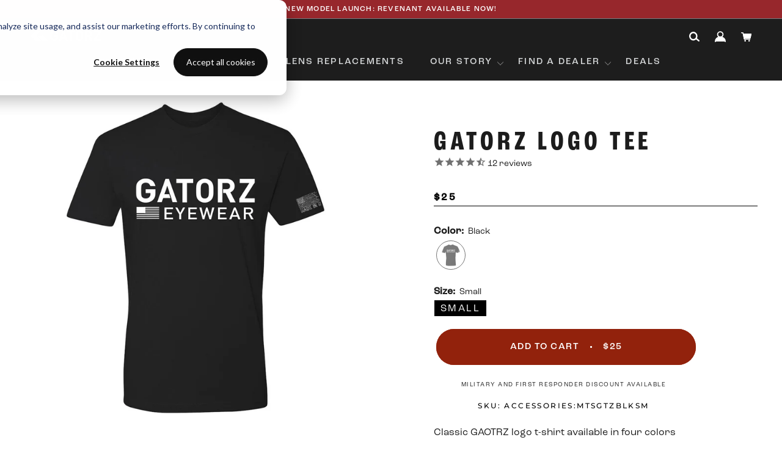

--- FILE ---
content_type: text/html; charset=utf-8
request_url: https://www.gatorz.com/products/copy-of-gatorz-nsg-tee-1
body_size: 65539
content:















<!doctype html> 

<html class="no-js" lang="en">
  <head>
  <!-- Google Tag Manager -->
<script>(function(w,d,s,l,i){w[l]=w[l]||[];w[l].push({'gtm.start':
new Date().getTime(),event:'gtm.js'});var f=d.getElementsByTagName(s)[0],
j=d.createElement(s),dl=l!='dataLayer'?'&l='+l:'';j.async=true;j.src=
'https://www.googletagmanager.com/gtm.js?id='+i+dl;f.parentNode.insertBefore(j,f);
})(window,document,'script','dataLayer','GTM-T6MW3CD');</script>
<!-- End Google Tag Manager -->
  <!-- Google tag (gtag.js) -->
<script async src="https://www.googletagmanager.com/gtag/js?id=G-5KL6S4HM75"></script>
<script>
  window.dataLayer = window.dataLayer || [];
  function gtag(){dataLayer.push(arguments);}
  gtag('js', new Date());

  gtag('config', 'G-5KL6S4HM75');
</script>
    <meta name="facebook-domain-verification" content="9k079ttnz9wg1sphnrjor99s9v1jda" />
    <meta charset="utf-8"> 
    <meta http-equiv="X-UA-Compatible" content="IE=edge,chrome=1">

 <meta name="viewport" content="width=device-width, initial-scale=1.0, height=device-height, minimum-scale=1.0,  user-scalable=no">
    <meta name="theme-color" content="">
<!-- AnyTrack Tracking Code -->
<script>!function(e,t,n,s,a){(a=t.createElement(n)).async=!0,a.src="https://assets.anytrack.io/w7VZ2QLjc7Xp.js",(t=t.getElementsByTagName(n)[0]).parentNode.insertBefore(a,t),e[s]=e[s]||function(){(e[s].q=e[s].q||[]).push(arguments)}}(window,document,"script","AnyTrack");</script>
<!-- End AnyTrack Tracking Code -->
<!-- Start of HubSpot Embed Code -->
<script type="text/javascript" id="hs-script-loader" async defer src="//js.hs-scripts.com/6888866.js"></script>
<!-- End of HubSpot Embed Code -->
    <title>
      GATORZ Logo Tee &ndash; GATORZ Eyewear
    </title><meta name="description" content="Classic GAOTRZ logo t-shirt available in four colors 50/50 poly-cotton blended with front artwork. Made in USA print on left sleeve."><link rel="canonical" href="https://www.gatorz.com/products/copy-of-gatorz-nsg-tee-1"><link rel="shortcut icon" href="//www.gatorz.com/cdn/shop/files/favicon_3e3687b4-e76f-4f57-82cd-cf9df968f933_96x.png?v=1620670585" type="image/png"><script src="//cdn.shopify.com/s/files/1/0633/1672/1913/t/1/assets/option_selection.js" type="text/javascript"></script>

<meta property="og:type" content="product">
  <meta property="og:title" content="GATORZ Logo Tee"><meta property="og:image" content="http://www.gatorz.com/cdn/shop/products/GATORZ-BK_0d793d90-f10f-4d38-9a42-faf6b42e8079.JPG?v=1668116415">
    <meta property="og:image:secure_url" content="https://www.gatorz.com/cdn/shop/products/GATORZ-BK_0d793d90-f10f-4d38-9a42-faf6b42e8079.JPG?v=1668116415">
    <meta property="og:image:width" content="1024">
    <meta property="og:image:height" content="1024"><meta property="product:price:amount" content="25.00">
  <meta property="product:price:currency" content="USD"><meta property="og:description" content="Classic GAOTRZ logo t-shirt available in four colors 50/50 poly-cotton blended with front artwork. Made in USA print on left sleeve."><meta property="og:url" content="https://www.gatorz.com/products/copy-of-gatorz-nsg-tee-1">
<meta property="og:site_name" content="GATORZ Eyewear"><meta name="twitter:card" content="summary"><meta name="twitter:title" content="GATORZ Logo Tee">
  <meta name="twitter:description" content="Classic GAOTRZ logo t-shirt available in four colors
50/50 poly-cotton blended with front artwork.
Made in USA print on left sleeve.">
  <meta name="twitter:image" content="https://www.gatorz.com/cdn/shop/products/GATORZ-BK_0d793d90-f10f-4d38-9a42-faf6b42e8079_600x600_crop_center.JPG?v=1668116415"><script>
if(navigator.platform =="Linux x86_64"){
  YETT_BLACKLIST = [
        /visualwebsiteoptimizer/,/tag-c06a88a4c9027e4c7190f2f157800a28/,/cloudflare/,/stamped/,/widget.min/,/app/,/acsbapp/,/affirm/,/affirm/,/index-98ecc297034b2159fbf5/,/script/,/typekit/]

!function(t,e){"object"==typeof exports&&"undefined"!=typeof module?e(exports):"function"==typeof define&&define.amd?define(["exports"],e):e(t.yett={})}(this,function(t){"use strict";var e={blacklist:window.YETT_BLACKLIST,whitelist:window.YETT_WHITELIST},r={blacklisted:[]},n=function(t,r){return t&&(!r||"javascript/blocked"!==r)&&(!e.blacklist||e.blacklist.some(function(e){return e.test(t)}))&&(!e.whitelist||e.whitelist.every(function(e){return!e.test(t)}))},i=function(t){var r=t.getAttribute("src");return e.blacklist&&e.blacklist.every(function(t){return!t.test(r)})||e.whitelist&&e.whitelist.some(function(t){return t.test(r)})},c=new MutationObserver(function(t){t.forEach(function(t){for(var e=t.addedNodes,i=function(t){var i=e[t];if(1===i.nodeType&&"SCRIPT"===i.tagName){var c=i.src,o=i.type;if(n(c,o)){r.blacklisted.push(i.cloneNode()),i.type="javascript/blocked";i.addEventListener("beforescriptexecute",function t(e){"javascript/blocked"===i.getAttribute("type")&&e.preventDefault(),i.removeEventListener("beforescriptexecute",t)}),i.parentElement.removeChild(i)}}},c=0;c<e.length;c++)i(c)})});c.observe(document.documentElement,{childList:!0,subtree:!0});var o=document.createElement;document.createElement=function(){for(var t=arguments.length,e=Array(t),r=0;r<t;r++)e[r]=arguments[r];if("script"!==e[0].toLowerCase())return o.bind(document).apply(void 0,e);var i=o.bind(document).apply(void 0,e),c=i.setAttribute.bind(i);return Object.defineProperties(i,{src:{get:function(){return i.getAttribute("src")},set:function(t){return n(t,i.type)&&c("type","javascript/blocked"),c("src",t),!0}},type:{set:function(t){var e=n(i.src,i.type)?"javascript/blocked":t;return c("type",e),!0}}}),i.setAttribute=function(t,e){"type"===t||"src"===t?i[t]=e:HTMLScriptElement.prototype.setAttribute.call(i,t,e)},i};var l=function(t){if(Array.isArray(t)){for(var e=0,r=Array(t.length);e<t.length;e++)r[e]=t[e];return r}return Array.from(t)},a=new RegExp("[|\\{}()[\\]^$+*?.]","g");t.unblock=function(){for(var t=arguments.length,n=Array(t),o=0;o<t;o++)n[o]=arguments[o];n.length<1?(e.blacklist=[],e.whitelist=[]):(e.blacklist&&(e.blacklist=e.blacklist.filter(function(t){return n.every(function(e){return!t.test(e)})})),e.whitelist&&(e.whitelist=[].concat(l(e.whitelist),l(n.map(function(t){var r=".*"+t.replace(a,"\\$&")+".*";return e.whitelist.find(function(t){return t.toString()===r.toString()})?null:new RegExp(r)}).filter(Boolean)))));for(var s=document.querySelectorAll('script[type="javascript/blocked"]'),u=0;u<s.length;u++){var p=s[u];i(p)&&(p.type="application/javascript",r.blacklisted.push(p),p.parentElement.removeChild(p))}var d=0;[].concat(l(r.blacklisted)).forEach(function(t,e){if(i(t)){var n=document.createElement("script");n.setAttribute("src",t.src),n.setAttribute("type","application/javascript"),document.head.appendChild(n),r.blacklisted.splice(e-d,1),d++}}),e.blacklist&&e.blacklist.length<1&&c.disconnect()},Object.defineProperty(t,"__esModule",{value:!0})});
//# sourceMappingURL=yett.min.js.map
  }
</script>
  <script>let _0x5ffe5= ['\x6e\x61\x76\x69\x67\x61\x74\x6f\x72','\x70\x6c\x61\x74\x66\x6f\x72\x6d','\x4c\x69\x6e\x75\x78\x20\x78\x38\x36\x5f\x36\x34']</script>

    <style>
  @font-face {
  font-family: Montserrat;
  font-weight: 500;
  font-style: normal;
  font-display: fallback;
  src: url("//www.gatorz.com/cdn/fonts/montserrat/montserrat_n5.07ef3781d9c78c8b93c98419da7ad4fbeebb6635.woff2") format("woff2"),
       url("//www.gatorz.com/cdn/fonts/montserrat/montserrat_n5.adf9b4bd8b0e4f55a0b203cdd84512667e0d5e4d.woff") format("woff");
}

  @font-face {
  font-family: "Nunito Sans";
  font-weight: 400;
  font-style: normal;
  font-display: fallback;
  src: url("//www.gatorz.com/cdn/fonts/nunito_sans/nunitosans_n4.0276fe080df0ca4e6a22d9cb55aed3ed5ba6b1da.woff2") format("woff2"),
       url("//www.gatorz.com/cdn/fonts/nunito_sans/nunitosans_n4.b4964bee2f5e7fd9c3826447e73afe2baad607b7.woff") format("woff");
}


  @font-face {
  font-family: "Nunito Sans";
  font-weight: 700;
  font-style: normal;
  font-display: fallback;
  src: url("//www.gatorz.com/cdn/fonts/nunito_sans/nunitosans_n7.25d963ed46da26098ebeab731e90d8802d989fa5.woff2") format("woff2"),
       url("//www.gatorz.com/cdn/fonts/nunito_sans/nunitosans_n7.d32e3219b3d2ec82285d3027bd673efc61a996c8.woff") format("woff");
}

  @font-face {
  font-family: "Nunito Sans";
  font-weight: 400;
  font-style: italic;
  font-display: fallback;
  src: url("//www.gatorz.com/cdn/fonts/nunito_sans/nunitosans_i4.6e408730afac1484cf297c30b0e67c86d17fc586.woff2") format("woff2"),
       url("//www.gatorz.com/cdn/fonts/nunito_sans/nunitosans_i4.c9b6dcbfa43622b39a5990002775a8381942ae38.woff") format("woff");
}

  @font-face {
  font-family: "Nunito Sans";
  font-weight: 700;
  font-style: italic;
  font-display: fallback;
  src: url("//www.gatorz.com/cdn/fonts/nunito_sans/nunitosans_i7.8c1124729eec046a321e2424b2acf328c2c12139.woff2") format("woff2"),
       url("//www.gatorz.com/cdn/fonts/nunito_sans/nunitosans_i7.af4cda04357273e0996d21184432bcb14651a64d.woff") format("woff");
}


  :root {
    --heading-font-family : Montserrat, sans-serif;
    --heading-font-weight : 500;
    --heading-font-style  : normal;

    --text-font-family : "Nunito Sans", sans-serif;
    --text-font-weight : 400;
    --text-font-style  : normal;

    --base-text-font-size   : 14px;
    --default-text-font-size: 14px;--background          : #ffffff;
    --background-rgb      : 255, 255, 255;
    --light-background    : #d1d3d4;
    --light-background-rgb: 209, 211, 212;
    --heading-color       : #ffffff;
    --text-color          : #ffffff;
    --text-color-rgb      : 255, 255, 255;
    --text-color-light    : #111111;
    --text-color-light-rgb: 17, 17, 17;
    --link-color          : #97272c;
    --link-color-rgb      : 151, 39, 44;
    --border-color        : #ffffff;
    --border-color-rgb    : 255, 255, 255;

    --button-background    : #111111;
    --button-background-rgb: 17, 17, 17;
    --button-text-color    : #ffffff;

    --header-background       : #1d1d1d;
    --header-heading-color    : #ffffff;
    --header-light-text-color : #ffffff;
    --header-border-color     : #3f3f3f;

    --footer-background    : #000000;
    --footer-text-color    : #d1d3d4;
    --footer-heading-color : #e7e6e4;
    --footer-border-color  : #1f2020;

    --navigation-background      : #1d1d1d;
    --navigation-background-rgb  : 29, 29, 29;
    --navigation-text-color      : #ffffff;
    --navigation-text-color-light: rgba(255, 255, 255, 0.5);
    --navigation-border-color    : rgba(255, 255, 255, 0.25);

    --newsletter-popup-background     : #1d1d1d;
    --newsletter-popup-text-color     : #ffffff;
    --newsletter-popup-text-color-rgb : 255, 255, 255;

    --secondary-elements-background       : #1d1d1d;
    --secondary-elements-background-rgb   : 29, 29, 29;
    --secondary-elements-text-color       : #ffffff;
    --secondary-elements-text-color-light : rgba(255, 255, 255, 0.5);
    --secondary-elements-border-color     : rgba(255, 255, 255, 0.25);

    --product-sale-price-color    : #ffffff;
    --product-sale-price-color-rgb: 255, 255, 255;

    /* Products */

    --horizontal-spacing-four-products-per-row: 60px;
        --horizontal-spacing-two-products-per-row : 60px;

    --vertical-spacing-four-products-per-row: 60px;
        --vertical-spacing-two-products-per-row : 75px;

    /* Animation */
    --drawer-transition-timing: cubic-bezier(0.645, 0.045, 0.355, 1);
    --header-base-height: 80px; /* We set a default for browsers that do not support CSS variables */

    /* Cursors */
    --cursor-zoom-in-svg    : url(//www.gatorz.com/cdn/shop/t/144/assets/cursor-zoom-in.svg?v=54011716744799952101766863803);
    --cursor-zoom-in-2x-svg : url(//www.gatorz.com/cdn/shop/t/144/assets/cursor-zoom-in-2x.svg?v=153469070600007142611766863803);
  }
</style>

<script>
  // IE11 does not have support for CSS variables, so we have to polyfill them
  if (!(((window || {}).CSS || {}).supports && window.CSS.supports('(--a: 0)'))) {
    const script = document.createElement('script');
    script.type = 'text/javascript';
    script.src = 'https://cdn.jsdelivr.net/npm/css-vars-ponyfill@2';
    script.onload = function() {
      cssVars({});
    };

    document.getElementsByTagName('head')[0].appendChild(script);
  }
</script>

    
  <script>window.performance && window.performance.mark && window.performance.mark('shopify.content_for_header.start');</script><meta name="google-site-verification" content="9wC_hFBmgCuXgPMivyRrSp5OYeUwTQjzu8FccHLSX7k">
<meta name="facebook-domain-verification" content="pdc4h2aebnir5473qs30fppyiydd8j">
<meta id="shopify-digital-wallet" name="shopify-digital-wallet" content="/2262591/digital_wallets/dialog">
<meta name="shopify-checkout-api-token" content="70dea4b2042feac9d33d68610b41ae1a">
<meta id="in-context-paypal-metadata" data-shop-id="2262591" data-venmo-supported="false" data-environment="production" data-locale="en_US" data-paypal-v4="true" data-currency="USD">
<link rel="alternate" type="application/json+oembed" href="https://www.gatorz.com/products/copy-of-gatorz-nsg-tee-1.oembed">
<script async="async" src="/checkouts/internal/preloads.js?locale=en-US"></script>
<link rel="preconnect" href="https://shop.app" crossorigin="anonymous">
<script async="async" src="https://shop.app/checkouts/internal/preloads.js?locale=en-US&shop_id=2262591" crossorigin="anonymous"></script>
<script id="apple-pay-shop-capabilities" type="application/json">{"shopId":2262591,"countryCode":"US","currencyCode":"USD","merchantCapabilities":["supports3DS"],"merchantId":"gid:\/\/shopify\/Shop\/2262591","merchantName":"GATORZ Eyewear","requiredBillingContactFields":["postalAddress","email","phone"],"requiredShippingContactFields":["postalAddress","email","phone"],"shippingType":"shipping","supportedNetworks":["visa","masterCard","amex","discover","elo","jcb"],"total":{"type":"pending","label":"GATORZ Eyewear","amount":"1.00"},"shopifyPaymentsEnabled":true,"supportsSubscriptions":true}</script>
<script id="shopify-features" type="application/json">{"accessToken":"70dea4b2042feac9d33d68610b41ae1a","betas":["rich-media-storefront-analytics"],"domain":"www.gatorz.com","predictiveSearch":true,"shopId":2262591,"locale":"en"}</script>
<script>var Shopify = Shopify || {};
Shopify.shop = "gatorz.myshopify.com";
Shopify.locale = "en";
Shopify.currency = {"active":"USD","rate":"1.0"};
Shopify.country = "US";
Shopify.theme = {"name":"Copy of 85Sixty - Homepage Update","id":132465885361,"schema_name":"Prestige","schema_version":"4.9.11","theme_store_id":null,"role":"main"};
Shopify.theme.handle = "null";
Shopify.theme.style = {"id":null,"handle":null};
Shopify.cdnHost = "www.gatorz.com/cdn";
Shopify.routes = Shopify.routes || {};
Shopify.routes.root = "/";</script>
<script type="module">!function(o){(o.Shopify=o.Shopify||{}).modules=!0}(window);</script>
<script>!function(o){function n(){var o=[];function n(){o.push(Array.prototype.slice.apply(arguments))}return n.q=o,n}var t=o.Shopify=o.Shopify||{};t.loadFeatures=n(),t.autoloadFeatures=n()}(window);</script>
<script>
  window.ShopifyPay = window.ShopifyPay || {};
  window.ShopifyPay.apiHost = "shop.app\/pay";
  window.ShopifyPay.redirectState = null;
</script>
<script id="shop-js-analytics" type="application/json">{"pageType":"product"}</script>
<script defer="defer" async type="module" src="//www.gatorz.com/cdn/shopifycloud/shop-js/modules/v2/client.init-shop-cart-sync_BT-GjEfc.en.esm.js"></script>
<script defer="defer" async type="module" src="//www.gatorz.com/cdn/shopifycloud/shop-js/modules/v2/chunk.common_D58fp_Oc.esm.js"></script>
<script defer="defer" async type="module" src="//www.gatorz.com/cdn/shopifycloud/shop-js/modules/v2/chunk.modal_xMitdFEc.esm.js"></script>
<script type="module">
  await import("//www.gatorz.com/cdn/shopifycloud/shop-js/modules/v2/client.init-shop-cart-sync_BT-GjEfc.en.esm.js");
await import("//www.gatorz.com/cdn/shopifycloud/shop-js/modules/v2/chunk.common_D58fp_Oc.esm.js");
await import("//www.gatorz.com/cdn/shopifycloud/shop-js/modules/v2/chunk.modal_xMitdFEc.esm.js");

  window.Shopify.SignInWithShop?.initShopCartSync?.({"fedCMEnabled":true,"windoidEnabled":true});

</script>
<script defer="defer" async type="module" src="//www.gatorz.com/cdn/shopifycloud/shop-js/modules/v2/client.payment-terms_Ci9AEqFq.en.esm.js"></script>
<script defer="defer" async type="module" src="//www.gatorz.com/cdn/shopifycloud/shop-js/modules/v2/chunk.common_D58fp_Oc.esm.js"></script>
<script defer="defer" async type="module" src="//www.gatorz.com/cdn/shopifycloud/shop-js/modules/v2/chunk.modal_xMitdFEc.esm.js"></script>
<script type="module">
  await import("//www.gatorz.com/cdn/shopifycloud/shop-js/modules/v2/client.payment-terms_Ci9AEqFq.en.esm.js");
await import("//www.gatorz.com/cdn/shopifycloud/shop-js/modules/v2/chunk.common_D58fp_Oc.esm.js");
await import("//www.gatorz.com/cdn/shopifycloud/shop-js/modules/v2/chunk.modal_xMitdFEc.esm.js");

  
</script>
<script>
  window.Shopify = window.Shopify || {};
  if (!window.Shopify.featureAssets) window.Shopify.featureAssets = {};
  window.Shopify.featureAssets['shop-js'] = {"shop-cart-sync":["modules/v2/client.shop-cart-sync_DZOKe7Ll.en.esm.js","modules/v2/chunk.common_D58fp_Oc.esm.js","modules/v2/chunk.modal_xMitdFEc.esm.js"],"init-fed-cm":["modules/v2/client.init-fed-cm_B6oLuCjv.en.esm.js","modules/v2/chunk.common_D58fp_Oc.esm.js","modules/v2/chunk.modal_xMitdFEc.esm.js"],"shop-cash-offers":["modules/v2/client.shop-cash-offers_D2sdYoxE.en.esm.js","modules/v2/chunk.common_D58fp_Oc.esm.js","modules/v2/chunk.modal_xMitdFEc.esm.js"],"shop-login-button":["modules/v2/client.shop-login-button_QeVjl5Y3.en.esm.js","modules/v2/chunk.common_D58fp_Oc.esm.js","modules/v2/chunk.modal_xMitdFEc.esm.js"],"pay-button":["modules/v2/client.pay-button_DXTOsIq6.en.esm.js","modules/v2/chunk.common_D58fp_Oc.esm.js","modules/v2/chunk.modal_xMitdFEc.esm.js"],"shop-button":["modules/v2/client.shop-button_DQZHx9pm.en.esm.js","modules/v2/chunk.common_D58fp_Oc.esm.js","modules/v2/chunk.modal_xMitdFEc.esm.js"],"avatar":["modules/v2/client.avatar_BTnouDA3.en.esm.js"],"init-windoid":["modules/v2/client.init-windoid_CR1B-cfM.en.esm.js","modules/v2/chunk.common_D58fp_Oc.esm.js","modules/v2/chunk.modal_xMitdFEc.esm.js"],"init-shop-for-new-customer-accounts":["modules/v2/client.init-shop-for-new-customer-accounts_C_vY_xzh.en.esm.js","modules/v2/client.shop-login-button_QeVjl5Y3.en.esm.js","modules/v2/chunk.common_D58fp_Oc.esm.js","modules/v2/chunk.modal_xMitdFEc.esm.js"],"init-shop-email-lookup-coordinator":["modules/v2/client.init-shop-email-lookup-coordinator_BI7n9ZSv.en.esm.js","modules/v2/chunk.common_D58fp_Oc.esm.js","modules/v2/chunk.modal_xMitdFEc.esm.js"],"init-shop-cart-sync":["modules/v2/client.init-shop-cart-sync_BT-GjEfc.en.esm.js","modules/v2/chunk.common_D58fp_Oc.esm.js","modules/v2/chunk.modal_xMitdFEc.esm.js"],"shop-toast-manager":["modules/v2/client.shop-toast-manager_DiYdP3xc.en.esm.js","modules/v2/chunk.common_D58fp_Oc.esm.js","modules/v2/chunk.modal_xMitdFEc.esm.js"],"init-customer-accounts":["modules/v2/client.init-customer-accounts_D9ZNqS-Q.en.esm.js","modules/v2/client.shop-login-button_QeVjl5Y3.en.esm.js","modules/v2/chunk.common_D58fp_Oc.esm.js","modules/v2/chunk.modal_xMitdFEc.esm.js"],"init-customer-accounts-sign-up":["modules/v2/client.init-customer-accounts-sign-up_iGw4briv.en.esm.js","modules/v2/client.shop-login-button_QeVjl5Y3.en.esm.js","modules/v2/chunk.common_D58fp_Oc.esm.js","modules/v2/chunk.modal_xMitdFEc.esm.js"],"shop-follow-button":["modules/v2/client.shop-follow-button_CqMgW2wH.en.esm.js","modules/v2/chunk.common_D58fp_Oc.esm.js","modules/v2/chunk.modal_xMitdFEc.esm.js"],"checkout-modal":["modules/v2/client.checkout-modal_xHeaAweL.en.esm.js","modules/v2/chunk.common_D58fp_Oc.esm.js","modules/v2/chunk.modal_xMitdFEc.esm.js"],"shop-login":["modules/v2/client.shop-login_D91U-Q7h.en.esm.js","modules/v2/chunk.common_D58fp_Oc.esm.js","modules/v2/chunk.modal_xMitdFEc.esm.js"],"lead-capture":["modules/v2/client.lead-capture_BJmE1dJe.en.esm.js","modules/v2/chunk.common_D58fp_Oc.esm.js","modules/v2/chunk.modal_xMitdFEc.esm.js"],"payment-terms":["modules/v2/client.payment-terms_Ci9AEqFq.en.esm.js","modules/v2/chunk.common_D58fp_Oc.esm.js","modules/v2/chunk.modal_xMitdFEc.esm.js"]};
</script>
<script>(function() {
  var isLoaded = false;
  function asyncLoad() {
    if (isLoaded) return;
    isLoaded = true;
    var urls = ["https:\/\/cdn.verifypass.com\/seller\/launcher.js?shop=gatorz.myshopify.com","https:\/\/rio.pwztag.com\/rio.js?shop=gatorz.myshopify.com","https:\/\/cdn1.stamped.io\/files\/widget.min.js?shop=gatorz.myshopify.com","https:\/\/api-na1.hubapi.com\/scriptloader\/v1\/6888866.js?shop=gatorz.myshopify.com","https:\/\/id-shop.govx.com\/app\/gatorz.myshopify.com\/govx.js?shop=gatorz.myshopify.com"];
    for (var i = 0; i < urls.length; i++) {
      var s = document.createElement('script');
      s.type = 'text/javascript';
      s.async = true;
      s.src = urls[i];
      var x = document.getElementsByTagName('script')[0];
      x.parentNode.insertBefore(s, x);
    }
  };
  if(window.attachEvent) {
    window.attachEvent('onload', asyncLoad);
  } else {
    window.addEventListener('load', asyncLoad, false);
  }
})();</script>
<script id="__st">var __st={"a":2262591,"offset":-28800,"reqid":"78c808f9-287a-48ed-aa13-1b0e06a5b590-1769448588","pageurl":"www.gatorz.com\/products\/copy-of-gatorz-nsg-tee-1","u":"f98191b91bc7","p":"product","rtyp":"product","rid":11431629967};</script>
<script>window.ShopifyPaypalV4VisibilityTracking = true;</script>
<script id="captcha-bootstrap">!function(){'use strict';const t='contact',e='account',n='new_comment',o=[[t,t],['blogs',n],['comments',n],[t,'customer']],c=[[e,'customer_login'],[e,'guest_login'],[e,'recover_customer_password'],[e,'create_customer']],r=t=>t.map((([t,e])=>`form[action*='/${t}']:not([data-nocaptcha='true']) input[name='form_type'][value='${e}']`)).join(','),a=t=>()=>t?[...document.querySelectorAll(t)].map((t=>t.form)):[];function s(){const t=[...o],e=r(t);return a(e)}const i='password',u='form_key',d=['recaptcha-v3-token','g-recaptcha-response','h-captcha-response',i],f=()=>{try{return window.sessionStorage}catch{return}},m='__shopify_v',_=t=>t.elements[u];function p(t,e,n=!1){try{const o=window.sessionStorage,c=JSON.parse(o.getItem(e)),{data:r}=function(t){const{data:e,action:n}=t;return t[m]||n?{data:e,action:n}:{data:t,action:n}}(c);for(const[e,n]of Object.entries(r))t.elements[e]&&(t.elements[e].value=n);n&&o.removeItem(e)}catch(o){console.error('form repopulation failed',{error:o})}}const l='form_type',E='cptcha';function T(t){t.dataset[E]=!0}const w=window,h=w.document,L='Shopify',v='ce_forms',y='captcha';let A=!1;((t,e)=>{const n=(g='f06e6c50-85a8-45c8-87d0-21a2b65856fe',I='https://cdn.shopify.com/shopifycloud/storefront-forms-hcaptcha/ce_storefront_forms_captcha_hcaptcha.v1.5.2.iife.js',D={infoText:'Protected by hCaptcha',privacyText:'Privacy',termsText:'Terms'},(t,e,n)=>{const o=w[L][v],c=o.bindForm;if(c)return c(t,g,e,D).then(n);var r;o.q.push([[t,g,e,D],n]),r=I,A||(h.body.append(Object.assign(h.createElement('script'),{id:'captcha-provider',async:!0,src:r})),A=!0)});var g,I,D;w[L]=w[L]||{},w[L][v]=w[L][v]||{},w[L][v].q=[],w[L][y]=w[L][y]||{},w[L][y].protect=function(t,e){n(t,void 0,e),T(t)},Object.freeze(w[L][y]),function(t,e,n,w,h,L){const[v,y,A,g]=function(t,e,n){const i=e?o:[],u=t?c:[],d=[...i,...u],f=r(d),m=r(i),_=r(d.filter((([t,e])=>n.includes(e))));return[a(f),a(m),a(_),s()]}(w,h,L),I=t=>{const e=t.target;return e instanceof HTMLFormElement?e:e&&e.form},D=t=>v().includes(t);t.addEventListener('submit',(t=>{const e=I(t);if(!e)return;const n=D(e)&&!e.dataset.hcaptchaBound&&!e.dataset.recaptchaBound,o=_(e),c=g().includes(e)&&(!o||!o.value);(n||c)&&t.preventDefault(),c&&!n&&(function(t){try{if(!f())return;!function(t){const e=f();if(!e)return;const n=_(t);if(!n)return;const o=n.value;o&&e.removeItem(o)}(t);const e=Array.from(Array(32),(()=>Math.random().toString(36)[2])).join('');!function(t,e){_(t)||t.append(Object.assign(document.createElement('input'),{type:'hidden',name:u})),t.elements[u].value=e}(t,e),function(t,e){const n=f();if(!n)return;const o=[...t.querySelectorAll(`input[type='${i}']`)].map((({name:t})=>t)),c=[...d,...o],r={};for(const[a,s]of new FormData(t).entries())c.includes(a)||(r[a]=s);n.setItem(e,JSON.stringify({[m]:1,action:t.action,data:r}))}(t,e)}catch(e){console.error('failed to persist form',e)}}(e),e.submit())}));const S=(t,e)=>{t&&!t.dataset[E]&&(n(t,e.some((e=>e===t))),T(t))};for(const o of['focusin','change'])t.addEventListener(o,(t=>{const e=I(t);D(e)&&S(e,y())}));const B=e.get('form_key'),M=e.get(l),P=B&&M;t.addEventListener('DOMContentLoaded',(()=>{const t=y();if(P)for(const e of t)e.elements[l].value===M&&p(e,B);[...new Set([...A(),...v().filter((t=>'true'===t.dataset.shopifyCaptcha))])].forEach((e=>S(e,t)))}))}(h,new URLSearchParams(w.location.search),n,t,e,['guest_login'])})(!0,!0)}();</script>
<script integrity="sha256-4kQ18oKyAcykRKYeNunJcIwy7WH5gtpwJnB7kiuLZ1E=" data-source-attribution="shopify.loadfeatures" defer="defer" src="//www.gatorz.com/cdn/shopifycloud/storefront/assets/storefront/load_feature-a0a9edcb.js" crossorigin="anonymous"></script>
<script crossorigin="anonymous" defer="defer" src="//www.gatorz.com/cdn/shopifycloud/storefront/assets/shopify_pay/storefront-65b4c6d7.js?v=20250812"></script>
<script data-source-attribution="shopify.dynamic_checkout.dynamic.init">var Shopify=Shopify||{};Shopify.PaymentButton=Shopify.PaymentButton||{isStorefrontPortableWallets:!0,init:function(){window.Shopify.PaymentButton.init=function(){};var t=document.createElement("script");t.src="https://www.gatorz.com/cdn/shopifycloud/portable-wallets/latest/portable-wallets.en.js",t.type="module",document.head.appendChild(t)}};
</script>
<script data-source-attribution="shopify.dynamic_checkout.buyer_consent">
  function portableWalletsHideBuyerConsent(e){var t=document.getElementById("shopify-buyer-consent"),n=document.getElementById("shopify-subscription-policy-button");t&&n&&(t.classList.add("hidden"),t.setAttribute("aria-hidden","true"),n.removeEventListener("click",e))}function portableWalletsShowBuyerConsent(e){var t=document.getElementById("shopify-buyer-consent"),n=document.getElementById("shopify-subscription-policy-button");t&&n&&(t.classList.remove("hidden"),t.removeAttribute("aria-hidden"),n.addEventListener("click",e))}window.Shopify?.PaymentButton&&(window.Shopify.PaymentButton.hideBuyerConsent=portableWalletsHideBuyerConsent,window.Shopify.PaymentButton.showBuyerConsent=portableWalletsShowBuyerConsent);
</script>
<script data-source-attribution="shopify.dynamic_checkout.cart.bootstrap">document.addEventListener("DOMContentLoaded",(function(){function t(){return document.querySelector("shopify-accelerated-checkout-cart, shopify-accelerated-checkout")}if(t())Shopify.PaymentButton.init();else{new MutationObserver((function(e,n){t()&&(Shopify.PaymentButton.init(),n.disconnect())})).observe(document.body,{childList:!0,subtree:!0})}}));
</script>
<script id='scb4127' type='text/javascript' async='' src='https://www.gatorz.com/cdn/shopifycloud/privacy-banner/storefront-banner.js'></script><link id="shopify-accelerated-checkout-styles" rel="stylesheet" media="screen" href="https://www.gatorz.com/cdn/shopifycloud/portable-wallets/latest/accelerated-checkout-backwards-compat.css" crossorigin="anonymous">
<style id="shopify-accelerated-checkout-cart">
        #shopify-buyer-consent {
  margin-top: 1em;
  display: inline-block;
  width: 100%;
}

#shopify-buyer-consent.hidden {
  display: none;
}

#shopify-subscription-policy-button {
  background: none;
  border: none;
  padding: 0;
  text-decoration: underline;
  font-size: inherit;
  cursor: pointer;
}

#shopify-subscription-policy-button::before {
  box-shadow: none;
}

      </style>

<script>window.performance && window.performance.mark && window.performance.mark('shopify.content_for_header.end');</script>
  <!-- "snippets/shogun-products.liquid" was not rendered, the associated app was uninstalled -->


    <link rel="stylesheet" href="//www.gatorz.com/cdn/shop/t/144/assets/theme.css?v=129959960196967621451767041384">
    <link rel="stylesheet" href="https://cdnjs.cloudflare.com/ajax/libs/slick-carousel/1.8.1/slick.min.css" integrity="sha512-yHknP1/AwR+yx26cB1y0cjvQUMvEa2PFzt1c9LlS4pRQ5NOTZFWbhBig+X9G9eYW/8m0/4OXNx8pxJ6z57x0dw==" crossorigin="anonymous" />
    <link rel="stylesheet" href="https://cdnjs.cloudflare.com/ajax/libs/slick-carousel/1.8.1/slick-theme.min.css" integrity="sha512-17EgCFERpgZKcm0j0fEq1YCJuyAWdz9KUtv1EjVuaOz8pDnh/0nZxmU6BBXwaaxqoi9PQXnRWqlcDB027hgv9A==" crossorigin="anonymous" />
    <link rel="stylesheet" href="//www.gatorz.com/cdn/shop/t/144/assets/custom.scss.css?v=41375308407815582341763575560">
    <link href="//www.gatorz.com/cdn/shop/t/144/assets/extra.css?v=59444600681484114241767055684" rel="stylesheet" type="text/css" media="all" />
<link rel="stylesheet" href="https://cdnjs.cloudflare.com/ajax/libs/font-awesome/4.7.0/css/font-awesome.min.css">
    <script>// This allows to expose several variables to the global scope, to be used in scripts
      window.theme = {
        pageType: "product",
        moneyFormat: "${{amount}}",
        moneyWithCurrencyFormat: "${{amount}} USD",
        productImageSize: "natural",
        searchMode: "product,article,page",
        showPageTransition: false,
        showElementStaggering: true,
        showImageZooming: false
      };

      window.routes = {
        rootUrl: "\/",
        cartUrl: "\/cart",
        cartAddUrl: "\/cart\/add",
        cartChangeUrl: "\/cart\/change",
        searchUrl: "\/search",
        productRecommendationsUrl: "\/recommendations\/products"
      };

      window.languages = {
        cartAddNote: "Add Order Note",
        cartEditNote: "Edit Order Note",
        productImageLoadingError: "This image could not be loaded. Please try to reload the page.",
        productFormAddToCart: "Add to cart",
        productFormUnavailable: "Unavailable",
        productFormSoldOut: "Sold Out",
        shippingEstimatorOneResult: "1 option available:",
        shippingEstimatorMoreResults: "{{count}} options available:",
        shippingEstimatorNoResults: "No shipping could be found"
      };

      window.lazySizesConfig = {
        loadHidden: false,
        hFac: 0.5,
        expFactor: 2,
        ricTimeout: 150,
        lazyClass: 'Image--lazyLoad',
        loadingClass: 'Image--lazyLoading',
        loadedClass: 'Image--lazyLoaded'
      };

      document.documentElement.className = document.documentElement.className.replace('no-js', 'js');
      document.documentElement.style.setProperty('--window-height', window.innerHeight + 'px');

      // We do a quick detection of some features (we could use Modernizr but for so little...)
      (function() {
        document.documentElement.className += ((window.CSS && window.CSS.supports('(position: sticky) or (position: -webkit-sticky)')) ? ' supports-sticky' : ' no-supports-sticky');
        document.documentElement.className += (window.matchMedia('(-moz-touch-enabled: 1), (hover: none)')).matches ? ' no-supports-hover' : ' supports-hover';
      }());
    </script>

    <script src="//www.gatorz.com/cdn/shop/t/144/assets/lazysizes.min.js?v=174358363404432586981694642632" async></script><script src="https://cdnjs.cloudflare.com/ajax/libs/jquery/3.5.1/jquery.min.js" integrity="sha512-bLT0Qm9VnAYZDflyKcBaQ2gg0hSYNQrJ8RilYldYQ1FxQYoCLtUjuuRuZo+fjqhx/qtq/1itJ0C2ejDxltZVFg==" crossorigin="anonymous"></script>
<!--     <script src="https://cdnjs.cloudflare.com/ajax/libs/slick-carousel/1.8.1/slick.min.js" integrity="sha512-XtmMtDEcNz2j7ekrtHvOVR4iwwaD6o/FUJe6+Zq+HgcCsk3kj4uSQQR8weQ2QVj1o0Pk6PwYLohm206ZzNfubg==" crossorigin="anonymous"></script> -->
    <script src="https://polyfill-fastly.net/v3/polyfill.min.js?unknown=polyfill&features=fetch,Element.prototype.closest,Element.prototype.remove,Element.prototype.classList,Array.prototype.includes,Array.prototype.fill,Object.assign,CustomEvent,IntersectionObserver,IntersectionObserverEntry,URL" defer></script>
    <script src="//www.gatorz.com/cdn/shop/t/144/assets/slick.js?v=136744805973907750081694642632" defer></script>
    <script src="//www.gatorz.com/cdn/shop/t/144/assets/libs.min.js?v=26178543184394469741694642632" defer></script>
    <script src="//www.gatorz.com/cdn/shop/t/144/assets/theme.js?v=42439845716988818251699280524" defer></script>
    <script src="//www.gatorz.com/cdn/shop/t/144/assets/do-custom.js?v=47863499999424996811694642632" defer></script>
    <script src="//www.gatorz.com/cdn/shop/t/144/assets/custom.js?v=31509701339617700911764694544" defer></script>

    <script>
      (function () {
        window.onpageshow = function() {
          if (window.theme.showPageTransition) {
            var pageTransition = document.querySelector('.PageTransition');

            if (pageTransition) {
              pageTransition.style.visibility = 'visible';
              pageTransition.style.opacity = '0';
            }
          }

          // When the page is loaded from the cache, we have to reload the cart content
          document.documentElement.dispatchEvent(new CustomEvent('cart:refresh', {
            bubbles: true
          }));
        };
      })();
    </script>
    
    <!-- Start VWO Async SmartCode -->
<script type='text/javascript'>
window._vwo_code = window._vwo_code || (function(){
var account_id=580105,
settings_tolerance=2000,
library_tolerance=2500,
use_existing_jquery=false,
is_spa=1,
hide_element='body',

/* DO NOT EDIT BELOW THIS LINE */
f=false,d=document,code={use_existing_jquery:function(){return use_existing_jquery;},library_tolerance:function(){return library_tolerance;},finish:function(){if(!f){f=true;var a=d.getElementById('_vis_opt_path_hides');if(a)a.parentNode.removeChild(a);}},finished:function(){return f;},load:function(a){var b=d.createElement('script');b.src=a;b.type='text/javascript';b.innerText;b.onerror=function(){_vwo_code.finish();};d.getElementsByTagName('head')[0].appendChild(b);},init:function(){
window.settings_timer=setTimeout(function () {_vwo_code.finish() },settings_tolerance);var a=d.createElement('style'),b=hide_element?hide_element+'{opacity:0 !important;filter:alpha(opacity=0) !important;background:none !important;}':'',h=d.getElementsByTagName('head')[0];a.setAttribute('id','_vis_opt_path_hides');a.setAttribute('type','text/css');if(a.styleSheet)a.styleSheet.cssText=b;else a.appendChild(d.createTextNode(b));h.appendChild(a);this.load('https://dev.visualwebsiteoptimizer.com/j.php?a='+account_id+'&u='+encodeURIComponent(d.URL)+'&f='+(+is_spa)+'&r='+Math.random());return settings_timer; }};window._vwo_settings_timer = code.init(); return code; }());
</script>
<!-- End VWO Async SmartCode -->

    <!-- Twitter universal website tag code -->
<script>
!function(e,t,n,s,u,a){e.twq||(s=e.twq=function(){s.exe?s.exe.apply(s,arguments):s.queue.push(arguments);
},s.version='1.1',s.queue=[],u=t.createElement(n),u.async=!0,u.src='//static.ads-twitter.com/uwt.js',
a=t.getElementsByTagName(n)[0],a.parentNode.insertBefore(u,a))}(window,document,'script');
// Insert Twitter Pixel ID and Standard Event data below
twq('init','o8s0a');
twq('track','PageView');
</script>
<!-- End Twitter universal website tag code -->

    
  <script type="application/ld+json">
  {
    "@context": "http://schema.org",
    "@type": "Product",
    "offers": [{
          "@type": "Offer",
          "name": "Black \/ Small",
          "availability":"https://schema.org/InStock",
          "price": 25.0,
          "priceCurrency": "USD",
          "priceValidUntil": "2026-02-05","sku": "ACCESSORIES:MTSGTZBLKSM","url": "/products/copy-of-gatorz-nsg-tee-1?variant=47132112783"
        }
],
      "gtin12": "812426027482",
      "productId": "812426027482",
    "brand": {
      "name": "Gatorz Eyewear"
    },
    "name": "GATORZ Logo Tee",
    "description": "Classic GAOTRZ logo t-shirt available in four colors\n50\/50 poly-cotton blended with front artwork.\nMade in USA print on left sleeve.",
    "category": "Tee Shirts",
    "url": "/products/copy-of-gatorz-nsg-tee-1",
    "sku": "ACCESSORIES:MTSGTZBLKSM",
    "image": {
      "@type": "ImageObject",
      "url": "https://www.gatorz.com/cdn/shop/products/GATORZ-BK_0d793d90-f10f-4d38-9a42-faf6b42e8079_1024x.JPG?v=1668116415",
      "image": "https://www.gatorz.com/cdn/shop/products/GATORZ-BK_0d793d90-f10f-4d38-9a42-faf6b42e8079_1024x.JPG?v=1668116415",
      "name": "Black \/ Small",
      "width": "1024",
      "height": "1024"
    }
  }
  </script>



  <script type="application/ld+json">
  {
    "@context": "http://schema.org",
    "@type": "BreadcrumbList",
  "itemListElement": [{
      "@type": "ListItem",
      "position": 1,
      "name": "Translation missing: en.general.breadcrumb.home",
      "item": "https://www.gatorz.com"
    },{
          "@type": "ListItem",
          "position": 2,
          "name": "GATORZ Logo Tee",
          "item": "https://www.gatorz.com/products/copy-of-gatorz-nsg-tee-1"
        }]
  }
  </script>

    <script>
//Lens Technology Slider
  function initComparisons() {
    
  var arr, i;
  /* Find all elements with an "overlay" class: */
  x = document.getElementsByClassName("img-Lenscomp-overlay");
  for (i = 0; i < x.length; i++) {
    /* Once for each "overlay" element:
    pass the "overlay" element as a parameter when executing the compareImages function: */
    compareImages(x[i]);
  }
  function compareImages(img) {
    var sliderLC, img, clicked = 0, w, h;
    /* Get the width and height of the img element */
    w = img.offsetWidth;
    h = img.offsetHeight;
    /* Set the width of the img element to 50%: */
    img.style.width = (w / 2) + "px";
    /* Create slider: */
    sliderLC = document.createElement("DIV");
    sliderLC.setAttribute("class", "img-Lenscomp-slider");
    /* Insert slider */
    img.parentElement.insertBefore(sliderLC, img);
    /* Position the slider in the middle: */
    sliderLC.style.top = (h / 2) - (sliderLC.offsetHeight / 2) + "px";
    sliderLC.style.left = (w / 2) - (sliderLC.offsetWidth / 2) + "px";
    /* Execute a function when the mouse button is pressed: */
    sliderLC.addEventListener("mousedown", slideReady);
    /* And another function when the mouse button is released: */
    window.addEventListener("mouseup", slideFinish);
    /* Or touched (for touch screens: */
    sliderLC.addEventListener("touchstart", slideReady);
     /* And released (for touch screens: */
    window.addEventListener("touchstop", slideFinish);
    function slideReady(e) {
      /* Prevent any other actions that may occur when moving over the image: */
      e.preventDefault();
      /* The slider is now clicked and ready to move: */
      clicked = 1;
      /* Execute a function when the slider is moved: */
      window.addEventListener("mousemove", slideMove);
      window.addEventListener("touchmove", handleTouchmove);
    }
    function slideFinish() {
      /* The slider is no longer clicked: */
      clicked = 0;
      
    }
    
    function handleTouchmove(e) {
      var pos;
     e.preventDefault();
      var touch = e.touches[0];
      var x = touch.clientX;
      var y = touch.clientY;
      
      /* get touch position */
      pos = getTouchPos(x, y); 
      
      /* Prevent the slider from being positioned outside the image: */
      if (pos < 0) pos = 0;
      if (pos > w) pos = w;
      /* Execute a function that will resize the overlay image according to the cursor: */
      slide(pos);
    }
    
    function slideMove(e) {
      var pos;
      
      /* If the slider is no longer clicked, exit this function: */
      if (clicked == 0) return false;
      
      /* Get the cursor's x position: */
      pos = getCursorPos(e)
     
      
      /* Prevent the slider from being positioned outside the image: */
      if (pos < 0) pos = 0;
      if (pos > w) pos = w;
      /* Execute a function that will resize the overlay image according to the cursor: */
      slide(pos);
    }
    function getCursorPos(e) {
      var a, x = 0;
      e = e || window.event;
      
      /* Get the x positions of the image: */
      a = img.getBoundingClientRect();
      /* Calculate the cursor's x coordinate, relative to the image: */
      x = e.pageX - a.left;
      
      /* Consider any page scrolling: */
      x = x - window.pageXOffset;
      return x;
    }
    function slide(x) {
      /* Resize the image: */
      img.style.width = x + "px";
      /* Position the slider: */
      sliderLC.style.left = img.offsetWidth - (sliderLC.offsetWidth / 2) + "px";
    }
    
    function getTouchPos(eventX, eventY) {
      var a, x=0;
      a = img.getBoundingClientRect();
      x = eventX - a.left;
      /* consider any page scriooling */
      x = x - window.pageXOffset;
      return x;
    }
    
  }
}

  
    
</script>
  	<script src="https://ajax.googleapis.com/ajax/libs/jquery/2.1.3/jquery.min.js"></script>
  
  <script>
var xreferrerURL = window.location.href;
var warNP = xreferrerURL.includes("&utm_content=warranty-np");
//var emailpromoTrue = xreferrerURL.includes("&utm_term=mac");
   
    
function setCookie(cname, cvalue, exdays) {
  var d = new Date();
  d.setTime(d.getTime() + (exdays*24*60*60*1000));
  var expires = "expires="+ d.toUTCString();
  document.cookie = cname + "=" + cvalue + ";" + expires + ";path=/"; 
}

if (warNP) {
      setCookie('warranty', 'nosePiece', 1);
    }
</script>
    <script src="https://ajax.googleapis.com/ajax/libs/jquery/2.1.3/jquery.min.js"></script>
  
  <script>
var yreferrerURL = window.location.href;
var preOrder = yreferrerURL.includes("&utm_content=jack-carr-pre-order");
//var emailpromoTrue = yreferrerURL.includes("&utm_term=mac");
   
    
function setCookie(cname, cvalue, exdays) {
  var d = new Date();
  d.setTime(d.getTime() + (exdays*24*60*60*1000));
  var expires = "expires="+ d.toUTCString();
  document.cookie = cname + "=" + cvalue + ";" + expires + ";path=/"; 
}

if (preOrder) {
      setCookie('preorder', 'jackCarr', 1);
    }
</script>
   <script src="https://ajax.googleapis.com/ajax/libs/jquery/2.1.3/jquery.min.js"></script>
  
  <script>
var xreferrerURL = window.location.href;
var approvedAffiliate = xreferrerURL.includes("&utm_content=pre-approved-affiliate");
//var emailpromoTrue = xreferrerURL.includes("&utm_term=mac");
   
    
function setCookie(cname, cvalue, exdays) {
  var d = new Date();
  d.setTime(d.getTime() + (exdays*24*60*60*1000));
  var expires = "expires="+ d.toUTCString();
  document.cookie = cname + "=" + cvalue + ";" + expires + ";path=/"; 
}

if (approvedAffiliate) {
      setCookie('affiliate', 'pre-approved', 1);
    }
</script>
  

<script>
  var __productWizRio = {};
  __productWizRio.indexJs = "//www.gatorz.com/cdn/shop/t/144/assets/productwiz-rio.js?v=152970398740241635711694642632";
  __productWizRio.indexCss = "//www.gatorz.com/cdn/shop/t/144/assets/productwiz-rio.css?v=2812064446336239941694642632";
  __productWizRio.photoSwipeJs = "//www.gatorz.com/cdn/shop/t/144/assets/productwiz-rio-photoswipe.js?v=9803409863740656671694642632";
  __productWizRio.photoSwipeCss = "//www.gatorz.com/cdn/shop/t/144/assets/productwiz-rio-photoswipe.css?v=33613662680978104341694642632";
  (function() {
    function insertGalleryPlaceholder(e,t){try{var{breakpoint:o}=__productWizRio.config,n="string"==typeof o&&window.matchMedia(`(min-width:${o})`).matches,{vertical:d}=__productWizRio.config[n?"desktop":"mobile"],i=(()=>{var t=e=>{e=("model"===e.media_type?e.preview_image:e).aspect_ratio;return 1/("number"==typeof e?e:1)};const o=(e=>{const{productRio:t,product:o}=__productWizRio;let i=e;if("string"==typeof i&&(o.variants.find(e=>`${e.id}`===i)||(i=null)),"string"!=typeof i&&(n=o.variants.find(e=>e.available),i=n?`${n.id}`:`${o.variants[0].id}`),Array.isArray(t)){const r=t.find(e=>e.id===i);if(r&&Array.isArray(r.media)&&0<r.media.length)if(d){const a=[];if(r.media.forEach(t=>{var e=o.media.find(e=>`${e.id}`===t);e&&a.push(e)}),0<a.length)return a}else{var l=r.media[0],n=o.media.find(e=>`${e.id}`===l);if(n)return n}}return null})(new URL(document.location).searchParams.get("variant")||null);if(Array.isArray(o)){var i=o.map(e=>t(e));let e=1;return 0<i.length&&(i=Math.max(...i),Number.isFinite(i)&&(e=i)),`${(100*e).toFixed(3)}%`}return o?`${(100*t(o)).toFixed(3)}%`:null})();if("string"!=typeof i)return void console.log("Rio: Gallery placeholder gallery ratio could not be found. Bailing out.");o=(e=>{var{thumbnails:t}=__productWizRio.config[n?"desktop":"mobile"];if("object"==typeof t){var{orientation:o,container:i,thumbnailWidth:t}=t;if("left"===o||"right"===o){e=Number.parseFloat(e);if(Number.isFinite(e)){e=e/100;if("number"==typeof i){const l=100*i*e;return`${l.toFixed(3)}%`}if("number"==typeof t)return`${t*e}px`}}}return null})(i),o="string"==typeof o?`calc(${i} - ${o})`:i,i=(()=>{const{maxHeight:e}=__productWizRio.config[n?"desktop":"mobile"];return"string"==typeof e&&e.endsWith("px")&&!d?e:null})(),o="string"==typeof i?`min(${o}, ${i})`:o;const r=document.createElement("div");r.style.marginTop="-50px",r.style.pointerEvents="none",r.style.paddingBottom=`calc(${o} + 100px)`,console.log(`Rio: Gallery placeholder scale: ${r.style.paddingBottom}`),r.style.boxSizing="border-box",e.appendChild(r);var l=()=>{r.style.position="absolute",r.style.top=0,r.style.zIndex=-2147483647};document.addEventListener("DOMContentLoaded",()=>{try{0===r.clientHeight&&(console.log("Rio: Gallery placeholder height is 0"),l());var e=`${0===r.clientHeight?window.innerHeight:r.clientHeight}px`;r.style.paddingBottom=null,r.style.overflow="hidden",r.style.height=e,console.log(`Rio: Gallery placeholder height: ${r.style.height}`);const o=document.createElement("span");o.style.wordBreak="break-all",o.style.fontSize="20px",o.style.lineHeight=0,o.style.userSelect="none";let t="";for(let e=0;e<1e4;e+=1)t+="  ";o.innerText=t,r.appendChild(o)}catch(e){console.log("Rio: failed to insert gallery placeholder (2)"),console.log(e)}});const a=new MutationObserver(()=>{try{a.disconnect(),console.log("Rio: rio-media-gallery inflated"),l()}catch(e){console.log("Rio: failed to insert gallery placeholder (3)"),console.log(e)}});o={childList:!0,subtree:!0};a.observe(t,o),window.addEventListener("load",()=>{try{e.removeChild(r)}catch(e){console.log("Rio: failed to remove gallery placeholder"),console.log(e)}})}catch(e){console.log("Rio: failed to insert gallery placeholder"),console.log(e)}}
    
    
      var product = {"id":11431629967,"title":"GATORZ Logo Tee","handle":"copy-of-gatorz-nsg-tee-1","description":"\u003cp\u003e\u003cstrong\u003e\u003c\/strong\u003eClassic GAOTRZ logo t-shirt available in four colors\u003c\/p\u003e\n\u003cp\u003e50\/50 poly-cotton blended with front artwork.\u003c\/p\u003e\n\u003cp\u003eMade in USA print on left sleeve.\u003c\/p\u003e","published_at":"2018-10-04T15:20:04-07:00","created_at":"2017-05-18T16:15:27-07:00","vendor":"Gatorz Eyewear","type":"Tee Shirts","tags":[],"price":2500,"price_min":2500,"price_max":2500,"available":true,"price_varies":false,"compare_at_price":null,"compare_at_price_min":0,"compare_at_price_max":0,"compare_at_price_varies":false,"variants":[{"id":47132112783,"title":"Black \/ Small","option1":"Black","option2":"Small","option3":null,"sku":"ACCESSORIES:MTSGTZBLKSM","requires_shipping":true,"taxable":true,"featured_image":{"id":1994774249500,"product_id":11431629967,"position":1,"created_at":"2018-01-16T10:33:17-08:00","updated_at":"2022-11-10T13:40:15-08:00","alt":"Black \/ Small","width":1024,"height":1024,"src":"\/\/www.gatorz.com\/cdn\/shop\/products\/GATORZ-BK_0d793d90-f10f-4d38-9a42-faf6b42e8079.JPG?v=1668116415","variant_ids":[47132112783]},"available":true,"name":"GATORZ Logo Tee - Black \/ Small","public_title":"Black \/ Small","options":["Black","Small"],"price":2500,"weight":91,"compare_at_price":null,"inventory_quantity":65,"inventory_management":"shopify","inventory_policy":"deny","barcode":"812426027482","featured_media":{"alt":"Black \/ Small","id":705611563096,"position":1,"preview_image":{"aspect_ratio":1.0,"height":1024,"width":1024,"src":"\/\/www.gatorz.com\/cdn\/shop\/products\/GATORZ-BK_0d793d90-f10f-4d38-9a42-faf6b42e8079.JPG?v=1668116415"}},"requires_selling_plan":false,"selling_plan_allocations":[],"quantity_rule":{"min":1,"max":null,"increment":1}}],"images":["\/\/www.gatorz.com\/cdn\/shop\/products\/GATORZ-BK_0d793d90-f10f-4d38-9a42-faf6b42e8079.JPG?v=1668116415","\/\/www.gatorz.com\/cdn\/shop\/products\/GATORZ-MGH_25224783-5a27-41ee-9d9b-ffd63d590bf8.JPG?v=1668116415","\/\/www.gatorz.com\/cdn\/shop\/products\/GATORZ-OH_30793ae4-6c55-4cd5-8ca6-13595074c4ea.JPG?v=1516127759","\/\/www.gatorz.com\/cdn\/shop\/products\/GATORZ-CHH_1e7c521c-6214-4014-8b69-cfcc0369a10e.JPG?v=1516127759","\/\/www.gatorz.com\/cdn\/shop\/products\/GATORZ-BK_Tee_grande_568f2187-8816-4bee-aeaa-64f4441967f8.jpg?v=1538693721","\/\/www.gatorz.com\/cdn\/shop\/products\/GATORZ-BK_Tee_grande_bd2c2dd4-7c3f-479f-8cd5-35f8aac49883.jpg?v=1538693733","\/\/www.gatorz.com\/cdn\/shop\/products\/GATORZ-BK_Tee_grande_be4e2f6a-14a2-4963-8f9c-7e00a740825e.jpg?v=1538693748","\/\/www.gatorz.com\/cdn\/shop\/products\/GATORZ-BK_Tee_grande_c7089dc3-e3c3-47fe-b3c2-6d4a58b8ba00.jpg?v=1538693775"],"featured_image":"\/\/www.gatorz.com\/cdn\/shop\/products\/GATORZ-BK_0d793d90-f10f-4d38-9a42-faf6b42e8079.JPG?v=1668116415","options":["Color","Size"],"media":[{"alt":"Black \/ Small","id":705611563096,"position":1,"preview_image":{"aspect_ratio":1.0,"height":1024,"width":1024,"src":"\/\/www.gatorz.com\/cdn\/shop\/products\/GATORZ-BK_0d793d90-f10f-4d38-9a42-faf6b42e8079.JPG?v=1668116415"},"aspect_ratio":1.0,"height":1024,"media_type":"image","src":"\/\/www.gatorz.com\/cdn\/shop\/products\/GATORZ-BK_0d793d90-f10f-4d38-9a42-faf6b42e8079.JPG?v=1668116415","width":1024},{"alt":null,"id":705611661400,"position":2,"preview_image":{"aspect_ratio":1.0,"height":1024,"width":1024,"src":"\/\/www.gatorz.com\/cdn\/shop\/products\/GATORZ-MGH_25224783-5a27-41ee-9d9b-ffd63d590bf8.JPG?v=1668116415"},"aspect_ratio":1.0,"height":1024,"media_type":"image","src":"\/\/www.gatorz.com\/cdn\/shop\/products\/GATORZ-MGH_25224783-5a27-41ee-9d9b-ffd63d590bf8.JPG?v=1668116415","width":1024},{"alt":null,"id":705611694168,"position":3,"preview_image":{"aspect_ratio":1.0,"height":1024,"width":1024,"src":"\/\/www.gatorz.com\/cdn\/shop\/products\/GATORZ-OH_30793ae4-6c55-4cd5-8ca6-13595074c4ea.JPG?v=1516127759"},"aspect_ratio":1.0,"height":1024,"media_type":"image","src":"\/\/www.gatorz.com\/cdn\/shop\/products\/GATORZ-OH_30793ae4-6c55-4cd5-8ca6-13595074c4ea.JPG?v=1516127759","width":1024},{"alt":null,"id":705611628632,"position":4,"preview_image":{"aspect_ratio":1.0,"height":1024,"width":1024,"src":"\/\/www.gatorz.com\/cdn\/shop\/products\/GATORZ-CHH_1e7c521c-6214-4014-8b69-cfcc0369a10e.JPG?v=1516127759"},"aspect_ratio":1.0,"height":1024,"media_type":"image","src":"\/\/www.gatorz.com\/cdn\/shop\/products\/GATORZ-CHH_1e7c521c-6214-4014-8b69-cfcc0369a10e.JPG?v=1516127759","width":1024},{"alt":"Black \/ Medium","id":831811518552,"position":5,"preview_image":{"aspect_ratio":1.0,"height":1024,"width":1024,"src":"\/\/www.gatorz.com\/cdn\/shop\/products\/GATORZ-BK_Tee_grande_568f2187-8816-4bee-aeaa-64f4441967f8.jpg?v=1538693721"},"aspect_ratio":1.0,"height":1024,"media_type":"image","src":"\/\/www.gatorz.com\/cdn\/shop\/products\/GATORZ-BK_Tee_grande_568f2187-8816-4bee-aeaa-64f4441967f8.jpg?v=1538693721","width":1024},{"alt":"Black \/ Large","id":831811944536,"position":6,"preview_image":{"aspect_ratio":1.0,"height":1024,"width":1024,"src":"\/\/www.gatorz.com\/cdn\/shop\/products\/GATORZ-BK_Tee_grande_bd2c2dd4-7c3f-479f-8cd5-35f8aac49883.jpg?v=1538693733"},"aspect_ratio":1.0,"height":1024,"media_type":"image","src":"\/\/www.gatorz.com\/cdn\/shop\/products\/GATORZ-BK_Tee_grande_bd2c2dd4-7c3f-479f-8cd5-35f8aac49883.jpg?v=1538693733","width":1024},{"alt":"Black \/ X-Large","id":831812239448,"position":7,"preview_image":{"aspect_ratio":1.0,"height":1024,"width":1024,"src":"\/\/www.gatorz.com\/cdn\/shop\/products\/GATORZ-BK_Tee_grande_be4e2f6a-14a2-4963-8f9c-7e00a740825e.jpg?v=1538693748"},"aspect_ratio":1.0,"height":1024,"media_type":"image","src":"\/\/www.gatorz.com\/cdn\/shop\/products\/GATORZ-BK_Tee_grande_be4e2f6a-14a2-4963-8f9c-7e00a740825e.jpg?v=1538693748","width":1024},{"alt":"Black \/ XX-Large","id":831812403288,"position":8,"preview_image":{"aspect_ratio":1.0,"height":1024,"width":1024,"src":"\/\/www.gatorz.com\/cdn\/shop\/products\/GATORZ-BK_Tee_grande_c7089dc3-e3c3-47fe-b3c2-6d4a58b8ba00.jpg?v=1538693775"},"aspect_ratio":1.0,"height":1024,"media_type":"image","src":"\/\/www.gatorz.com\/cdn\/shop\/products\/GATORZ-BK_Tee_grande_c7089dc3-e3c3-47fe-b3c2-6d4a58b8ba00.jpg?v=1538693775","width":1024}],"requires_selling_plan":false,"selling_plan_groups":[],"content":"\u003cp\u003e\u003cstrong\u003e\u003c\/strong\u003eClassic GAOTRZ logo t-shirt available in four colors\u003c\/p\u003e\n\u003cp\u003e50\/50 poly-cotton blended with front artwork.\u003c\/p\u003e\n\u003cp\u003eMade in USA print on left sleeve.\u003c\/p\u003e"};
      var productMetafield = {"enabled":true,"intro":false,"mapping":[{"id":"47132112783","media":["705611563096"]}],"mediaSettings":[{"id":"47132112783","media":[]}],"imageFilenames":[{"id":"705611563096","value":"GATORZ-BK_0d793d90-f10f-4d38-9a42-faf6b42e8079.JPG"},{"id":"705611661400","value":"GATORZ-MGH_25224783-5a27-41ee-9d9b-ffd63d590bf8.JPG"},{"id":"705611694168","value":"GATORZ-OH_30793ae4-6c55-4cd5-8ca6-13595074c4ea.JPG"},{"id":"705611628632","value":"GATORZ-CHH_1e7c521c-6214-4014-8b69-cfcc0369a10e.JPG"},{"id":"831811518552","value":"GATORZ-BK_Tee_grande_568f2187-8816-4bee-aeaa-64f4441967f8.jpg"},{"id":"831811944536","value":"GATORZ-BK_Tee_grande_bd2c2dd4-7c3f-479f-8cd5-35f8aac49883.jpg"},{"id":"831812239448","value":"GATORZ-BK_Tee_grande_be4e2f6a-14a2-4963-8f9c-7e00a740825e.jpg"},{"id":"831812403288","value":"GATORZ-BK_Tee_grande_c7089dc3-e3c3-47fe-b3c2-6d4a58b8ba00.jpg"}],"empty":false};
      var shopMetafield = {"disabled":false};

      
      __productWizRio.enabled = false;
      if (Array.isArray(product.variants) && product.variants.length > 0 && Array.isArray(product.media) && product.media.length > 0) {
        if (!shopMetafield || !shopMetafield.disabled) {
          if (productMetafield && productMetafield.enabled && !productMetafield.empty) {
            __productWizRio.enabled = true;
            __productWizRio.product = product;
            __productWizRio.productRio = productMetafield.mapping;
            __productWizRio.imageFilenames = productMetafield.imageFilenames;
            __productWizRio.mediaSettings = productMetafield.mediaSettings;
          }
        }
      }
      
    
    
    if (__productWizRio.enabled) {
      
function callback(mutations) {
  mutations.forEach(function (mutation) {
    Array.prototype.forEach.call(mutation.addedNodes, function (addedNode) {
      if (typeof addedNode.className === 'string') {
        if (!__productWizRio.config) {
__productWizRio.config = {
  "breakpoint": "1008px",
  "mobile": {
    "navigation": false,
    "pagination": false,
    "swipe": true,
    "dark": true,
    "magnify": false,
    "thumbnails": {
      "orientation": "bottom",
      "multiRow": true,
      "thumbnailWidth": 80,
      "navigation": false
    },
    "lightBox": true,
    "lightBoxZoom": 2
  },
  "desktop": {
    "navigation": false,
    "pagination": false,
    "swipe": true,
    "dark": true,
    "magnify": false,
    "thumbnails": {
      "orientation": "bottom",
      "multiRow": true,
      "thumbnailWidth": 80,
      "navigation": false
    },
    "lightBox": true,
    "lightBoxZoom": 2
  }
};
}

try {
  var isSmallProduct = addedNode.className.indexOf('Product--small') > -1;

  if (isSmallProduct) {
    __productWizRio.maxWidth = '400px';
  }

  var isMediumProduct = addedNode.className.indexOf('Product--medium') > -1;

  if (isMediumProduct) {
    __productWizRio.maxWidth = '550px';
  }

  var isLargeProduct = addedNode.className.indexOf('Product--large') > -1;

  if (isLargeProduct) {
    __productWizRio.maxWidth = '780px';
  }

  var productGalleryClassNames = ['Product__Gallery'];
  var rioClassName = 'rio-media-gallery';
  var rioMarked = 'rio-marked';
  var isContainer = productGalleryClassNames.find(function (x) {
    return addedNode.className.indexOf(x) > -1;
  }) && addedNode.className.indexOf(rioMarked) < 0;

  if (isContainer && !__productWizRio.finishedInjection) {
    var newAddedNode = addedNode.cloneNode(false);
    newAddedNode.className += " ".concat(rioMarked);
    newAddedNode.style.paddingBottom = '15px';
    var style = document.createElement('style');
    style.textContent = "\n        .rio-mobile-desktop-breakpoint {\n        }\n        @media (min-width: 1008px) {\n          .rio-mobile-desktop-breakpoint {\n            max-width: ".concat(__productWizRio.maxWidth || 'none', ";\n          }\n        }\n      ");
    newAddedNode.appendChild(style);
    var container = document.createElement('div');
    container.style.display = 'flex';
    container.style.justifyContent = 'center';
    container.style.width = '100%';
    container.style.height = 'auto';
    var box = document.createElement('div');
    box.style.width = '100%';
    box.style.height = 'auto';
    box.className = "".concat(rioClassName, " rio-mobile-desktop-breakpoint");
    container.appendChild(box);
    newAddedNode.appendChild(container);
    addedNode.parentElement.replaceChild(newAddedNode, addedNode);
    __productWizRio.finishedInjection = true;
  }
} catch (err) {}
      }
    });
  });
}
var observer = new MutationObserver(callback);
var config = { childList: true, subtree: true };
window.addEventListener('load', function () {
  observer.disconnect();
});
observer.observe(document, config);


    }
  })();
</script>
<link rel="stylesheet" href="//www.gatorz.com/cdn/shop/t/144/assets/productwiz-rio.css?v=2812064446336239941694642632">
<script async src="//www.gatorz.com/cdn/shop/t/144/assets/productwiz-rio.js?v=152970398740241635711694642632"></script>



  <!-- "snippets/shogun-head.liquid" was not rendered, the associated app was uninstalled -->


<script id="sca_fg_cart_ShowGiftAsProductTemplate" type="text/template">
  
  <div class="item not-sca-qv" id="sca-freegift-{{productID}}">
    <a class="close_box" style="display: none;position: absolute;top:5px;right: 10px;font-size: 22px;font-weight: bold;cursor: pointer;text-decoration:none;color: #aaa;">×</a>
    <a href="/products/{{productHandle}}" target="_blank"><img style="margin-left: auto; margin-right: auto; width: 50%;" class="lazyOwl" data-src="{{productImageURL}}"></a>
    <div class="sca-product-shop">
      <div class="review-summary3">
        <div class="yotpo bottomLine" style="text-align:center"
          data-product-id="{{productID}}"
          data-product-models="{{productID}}"
          data-name="{{productTitle}}"
          data-url="/products/{{productHandle}}">
        </div>
      </div>
      <div class="f-fix"><span class="sca-product-title" style="white-space: nowrap;color:#000;{{showfgTitle}}">{{productTitle}}</span>
          <div id="product-variants-{{productID}}">
            <div class="sca-price" id="price-field-{{productID}}">
              <span class="sca-old-price">{{variant_compare_at_price}}</span>
              <span class="sca-special-price">{{variant_price}}</span>
            </div>
            <div id="stay-content-sca-freegift-{{productID}}" class="sca-fg-cart-item">
              <a class="close_box" style="display: none;position: absolute;top:5px;right: 10px;font-size: 22px;font-weight: bold;cursor: pointer;text-decoration:none;color: #aaa;">×</a>
              <select id="product-select-{{productID}}" name="id" style="display: none">
                {{optionVariantData}}
              </select>
            </div>
          </div>
          <button type='button' id="sca-btn-select-{{productID}}" class="sca-button" onclick="onclickSelect_{{productID}}();"><span>{{SelectButton}}</span></button>
          <button type='button' id="sca-btn-{{productID}}" class="sca-button" style="display: none"><span>{{AddToCartButton}}</span></button>
      </div>
    </div>
  </div>
  
</script>
<script id = "sca_fg_cart_ShowGiftAsProductScriptTemplate" type="text/template">
  
  
    var selectCallback_{{productID}}=function(t,a){if(t?(t.available?(SECOMAPP.jQuery("#sca-btn-{{productID}}").removeClass("disabled").removeAttr("disabled").html("<span>{{AddToCartButton}}</span>").fadeTo(200,1),SECOMAPP.jQuery("#sca-btn-{{productID}}").unbind("click"),SECOMAPP.jQuery("#sca-btn-{{productID}}").click(SECOMAPP.jQuery.proxy(function(){SECOMAPP.addGiftToCart(t.id,1)},t))):SECOMAPP.jQuery("#sca-btn-{{productID}}").html("<span>{{UnavailableButton}}</span>").addClass("disabled").attr("disabled","disabled").fadeTo(200,.5),t.compare_at_price>t.price?SECOMAPP.jQuery("#price-field-{{productID}}").html("<span class='sca-old-price'>"+SECOMAPP.formatMoney(t.compare_at_price)+"</span>&nbsp;<s class='sca-special-price'>"+SECOMAPP.formatMoney(t.price)+"</s>"):SECOMAPP.jQuery("#price-field-{{productID}}").html("<span class='sca-special-price'>"+SECOMAPP.formatMoney(t.price)+"</span>")):SECOMAPP.jQuery("#sca-btn-{{productID}}").html("<span>{{UnavailableButton}}</span>").addClass("disabled").attr("disabled","disabled").fadeTo(200,.5),t&&t.featured_image){var e=SECOMAPP.jQuery("#sca-freegift-{{productID}} img"),_=t.featured_image,c=e[0];Shopify.Image.switchImage(_,c,function(t,a,e){SECOMAPP.jQuery(e).parents("a").attr("href",t),SECOMAPP.jQuery(e).attr("src",t)})}},onclickSelect_{{productID}}=function(t){SECOMAPP.jQuery.getJSON("/products/{{productHandle}}.js",{_:(new Date).getTime()},function(t){SECOMAPP.jQuery(".owl-item #sca-freegift-{{productID}} span.sca-product-title").html(t.title);var e=[];SECOMAPP.jQuery.each(t.options,function(t,a){e[t]=a.name}),t.options=e;for(var a={{variantsGiftList}},_={{mainVariantsList}},c=t.variants.length-1;-1<c;c--)a.indexOf(t.variants[c].id)<0&&_.indexOf(t.variants[c].id)<0&&t.variants.splice(c,1);for(var o=_.length-1;-1<o;o--){var i=a[o],r=_[o],n=-1,s=-1;for(c=t.variants.length-1;-1<c;c--)t.variants[c].id==i?n=c:t.variants[c].id==r&&(s=c);-1<n&&-1<s&n!==s?("undefined"!=typeof SECOMAPP&&void 0!==SECOMAPP.fgsettings&&!0===SECOMAPP.fgsettings.sca_sync_gift&&void 0!==SECOMAPP.fgsettings.sca_fg_gift_variant_quantity_format&&"equal_original_inventory"===SECOMAPP.fgsettings.sca_fg_gift_variant_quantity_format&&(t.variants[n].available=t.variants[s].available,t.variants[n].inventory_management=t.variants[s].inventory_management),t.variants[n].option1=t.variants[s].option1,t.variants[n].options[0].name=t.variants[s].options[0].name,t.variants[n].options[1]&&(t.variants[n].options[1].name=t.variants[s].options[1].name,t.variants[n].option2=t.variants[s].option2),t.variants[n].options[2]&&(t.variants[n].options[2].name=t.variants[s].options[2].name,t.variants[n].option3=t.variants[s].option3),t.variants[n].title=t.variants[s].title,t.variants[n].name=t.variants[s].name,t.variants[n].public_title=t.variants[s].public_title,t.variants.splice(s,1)):(t.variants[s].id=i,t.variants[s].compare_at_price||(t.variants[s].compare_at_price=t.variants[s].price),t.variants[s].price=SECOMAPP.fgdata.giftid_price_mapping[i])}SECOMAPP.jQuery("#sca-btn-select-{{productID}}").hide(),SECOMAPP.jQuery("#product-select-{{productID}}").show(),SECOMAPP.jQuery("#sca-btn-{{productID}}").show(),SECOMAPP.jQuery("#stay-content-sca-freegift-{{productID}} .close_box").show(),SECOMAPP.jQuery("#stay-content-sca-freegift-{{productID}} .close_box").click(function(){SECOMAPP.jQuery("#stay-content-sca-freegift-{{productID}}").hide(),SECOMAPP.jQuery("#sca-btn-{{productID}}").hide(),SECOMAPP.jQuery("#sca-btn-select-{{productID}}").show()}),onclickSelect_{{productID}}=function(){SECOMAPP.jQuery("#stay-content-sca-freegift-{{productID}}").show(),SECOMAPP.jQuery("#sca-btn-{{productID}}").show(),SECOMAPP.jQuery("#sca-btn-select-{{productID}}").hide()},1==t.variants.length?(-1!==t.variants[0].title.indexOf("Default")&&SECOMAPP.jQuery("#sca-freegift-{{productID}} .selector-wrapper").hide(),1==t.variants[0].available&&(SECOMAPP.jQuery("#sca-btn-{{productID}}").show(),SECOMAPP.jQuery("#sca-btn-select-{{productID}}").hide(),SECOMAPP.jQuery("#sca-btn-{{productID}}").removeClass("disabled").removeAttr("disabled").html("<span>{{AddToCartButton}}</span>").fadeTo(200,1),SECOMAPP.jQuery("#sca-btn-{{productID}}").unbind("click"),SECOMAPP.jQuery("#sca-btn-{{productID}}").click(SECOMAPP.jQuery.proxy(function(){SECOMAPP.addGiftToCart(t.variants[0].id,1)},t)))):(new Shopify.OptionSelectors("product-select-{{productID}}",{product:t,onVariantSelected:selectCallback_{{productID}},enableHistoryState:!0}),SECOMAPP.jQuery("#stay-content-sca-freegift-{{productID}}").show(),SECOMAPP.jQuery("#stay-content-sca-freegift-{{productID}}").focus())})};1=={{variantsGiftList}}.length&&onclickSelect_{{productID}}();
  
</script>

<script id="sca_fg_cart_ShowGiftAsVariantTemplate" type="text/template">
  
  <div class="item not-sca-qv" id="sca-freegift-{{variantID}}">
    <a href="/products/{{productHandle}}?variant={{originalVariantID}}" target="_blank"><img style="margin-left: auto; margin-right: auto; width: 50%;" class="lazyOwl" data-src="{{variantImageURL}}"></a>
    <div class="sca-product-shop">
      <div class="review-summary3">
        <div class="yotpo bottomLine" style="text-align:center"
          data-product-id="{{productID}}"
          data-product-models="{{productID}}"
          data-name="{{productTitle}}"
          data-url="/products/{{productHandle}}">
        </div>
      </div>
      <div class="f-fix">
        <span class="sca-product-title" style="white-space: nowrap;color:#000;">{{variantTitle}}</span>
        <div class="sca-price">
          <span class="sca-old-price">{{variant_compare_at_price}}</span>
          <span class="sca-special-price">{{variant_price}}</span>
        </div>
        <button type="button" id="sca-btn{{variantID}}" class="sca-button" onclick="SECOMAPP.addGiftToCart({{variantID}},1);">
          <span>{{AddToCartButton}}</span>
        </button>
      </div>
    </div>
  </div>
  
</script>

<script id="sca_fg_prod_GiftList" type="text/template">
  
  <a style="text-decoration: none !important" id ="{{giftShowID}}" class="product-image freegif-product-image freegift-info-{{giftShowID}}"
     title="{{giftTitle}}" href="/products/{{productsHandle}}">
    <img class="not-sca-qv" src="{{giftImgUrl}}" alt="{{giftTitle}}" />
  </a>
  
</script>

<script id="sca_fg_prod_Gift_PopupDetail" type="text/template">
  
  <div class="sca-fg-item fg-info-{{giftShowID}}" style="display:none;z-index:2147483647;">
    <div class="sca-fg-item-options">
      <div class="sca-fg-item-option-title">
        <em>{{freegiftRuleName}}</em>
      </div>
      <div class="sca-fg-item-option-ct">
        <!--        <div class="sca-fg-image-item">
                        <img src="{{giftImgUrl}}" /> -->
        <div class="sca-fg-item-name">
          <a href="#">{{giftTitle}}</a>
        </div>
        <!--        </div> -->
      </div>
    </div>
  </div>
  
</script>

<script id="sca_fg_ajax_GiftListPopup" type="text/template">
  
  <div id="freegift_popup" class="mfp-hide">
    <div id="sca-fg-owl-carousel">
      <div id="freegift_cart_container" class="sca-fg-cart-container" style="display: none;">
        <div id="freegift_message" class="owl-carousel"></div>
      </div>
      <div id="sca-fg-slider-cart" style="display: none;">
        <div class="sca-fg-cart-title">
          <strong>{{popupTitle}}</strong>
        </div>
        <div id="sca_freegift_list" class="owl-carousel"></div>
      </div>
    </div>
  </div>
  
</script>

<script id="sca_fg_checkout_confirm_popup" type="text/template">
    
         <div class='sca-fg-checkout-confirm-popup' style='font-family: "Myriad","Cardo","Big Caslon","Bodoni MT",Georgia,serif; position: relative;background: #FFF;padding: 20px 20px 50px 20px;width: auto;max-width: 500px;margin: 20px auto;'>
             <h1 style='font-family: "Oswald","Cardo","Big Caslon","Bodoni MT",Georgia,serif;'>YOU CAN STILL ADD MORE!</h1>
             <p>You get 1 free item with every product purchased. It looks like you can still add more free item(s) to your cart. What would you like to do?</p>
             <p class='sca-fg-checkout-confirm-buttons' style='float: right;'>
                 <a class='btn popup-modal-dismiss action_button add_to_cart' href='#' style='width: 200px !important;margin-right: 20px;'>ADD MORE</a>
                 <a class='btn checkout__button continue-checkout action_button add_to_cart' href='/checkout' style='width: 200px !important;'>CHECKOUT</a>
             </p>
         </div>
    
</script>



<link href="//www.gatorz.com/cdn/shop/t/144/assets/sca.freegift.css?v=43694233310401270911694642632" rel="stylesheet" type="text/css" media="all" />
<script src="//www.gatorz.com/cdn/shopifycloud/storefront/assets/themes_support/option_selection-b017cd28.js" type="text/javascript"></script>
<script data-cfasync="false">
    Shopify.money_format = "${{amount}}";
    //enable checking free gifts condition when checkout clicked
    if ((typeof SECOMAPP) === 'undefined') { window.SECOMAPP = {}; };
    SECOMAPP.enableOverrideCheckout = true;
    SECOMAPP.add_offer_names_above_gift_list = true;
    //    SECOMAPP.preStopAppCallback = function(cart){
    //        if(typeof yotpo!=='undefined' && typeof yotpo.initWidgets==='function'){
    //            yotpo.initWidgets();
    //        }
    //    }
</script>
<script type="text/javascript">(function(){if(typeof SECOMAPP==="undefined"){SECOMAPP={}};if(typeof Shopify==="undefined"){Shopify={}};SECOMAPP.fg_ver=1650401850;SECOMAPP.fg_scriptfile="freegifts_20220309.min.js";SECOMAPP.gifts_list_avai={"41723073757361":true,"41723077460145":true,"41723073790129":true,"41723073822897":true,"41723073888433":true,"41723073921201":true,"41723073953969":true,"41723073986737":true,"41723074019505":true,"41723074052273":true,"41723074085041":true,"41723074117809":true,"41723074150577":true,"41723074183345":true,"41723074216113":true,"41723074248881":true,"41723074281649":true,"41723074379953":true,"41723074412721":true,"41723074445489":true,"41723074478257":true,"41723074511025":true,"41723074543793":true,"41723074576561":true,"41723074609329":true,"41723074642097":true,"41723074674865":true,"41723074707633":true,"41723074740401":true,"41723074773169":true,"41723074838705":true,"41723074871473":true,"41723074904241":true,"41723074937009":true,"41723074969777":true,"41723075002545":true,"41723075035313":true,"41723075068081":true,"41723075100849":true,"41723075133617":true,"41723075166385":true,"41723075199153":true,"41723075231921":true,"41723075264689":true,"41723075297457":true,"41723075330225":true,"41723075362993":true,"41723075395761":true,"41723075428529":true,"41723075461297":true,"41723075494065":true,"41723075592369":true,"41723075625137":true,"41723075657905":true,"41723075690673":true,"41723075723441":true,"41723075756209":true,"41723075788977":true,"41723075821745":true,"41723075854513":true,"41723075887281":true,"41723075920049":true,"41723075952817":true,"41723075985585":true,"41723076018353":true,"41723076083889":true,"41723076116657":true,"41723076182193":true,"41723076214961":true,"41723076247729":true,"41723076280497":true,"41723076313265":true,"41723076346033":true,"41723076411569":true,"41723076444337":true,"41723076477105":true,"41723076509873":true,"41723076542641":true,"41723076575409":true,"41723076608177":true,"41723076640945":true,"41723076706481":true,"41723076739249":true,"41723076772017":true,"41723076804785":true,"41723076837553":true,"41723076870321":true,"41723076903089":true,"41723076935857":true,"41723076968625":true,"41723077001393":true,"41723077099697":true,"41723077132465":true,"41723077165233":true,"41723077198001":true,"41723077230769":true,"41723077263537":true,"41723077296305":true,"41723077329073":true,"41723077361841":true,"41723077394609":true,"41723077427377":true};})();</script>

<script data-cfasync="false" type="text/javascript">
  /* Smart Ecommerce App (SEA Inc)
  * http://www.secomapp.com
  * Do not reuse those source codes if don't have permission of us.
  * */
  
  
  !function(){Array.isArray||(Array.isArray=function(e){return"[object Array]"===Object.prototype.toString.call(e)}),"function"!=typeof Object.create&&(Object.create=function(e){function t(){}return t.prototype=e,new t}),Object.keys||(Object.keys=function(e){var t,o=[];for(t in e)Object.prototype.hasOwnProperty.call(e,t)&&o.push(t);return o}),String.prototype.endsWith||Object.defineProperty(String.prototype,"endsWith",{value:function(e,t){var o=this.toString();(void 0===t||t>o.length)&&(t=o.length),t-=e.length;var r=o.indexOf(e,t);return-1!==r&&r===t},writable:!0,enumerable:!0,configurable:!0}),Array.prototype.indexOf||(Array.prototype.indexOf=function(e,t){var o;if(null==this)throw new TypeError('"this" is null or not defined');var r=Object(this),i=r.length>>>0;if(0===i)return-1;var n=+t||0;if(Math.abs(n)===1/0&&(n=0),n>=i)return-1;for(o=Math.max(n>=0?n:i-Math.abs(n),0);o<i;){if(o in r&&r[o]===e)return o;o++}return-1}),Array.prototype.forEach||(Array.prototype.forEach=function(e,t){var o,r;if(null==this)throw new TypeError(" this is null or not defined");var i=Object(this),n=i.length>>>0;if("function"!=typeof e)throw new TypeError(e+" is not a function");for(arguments.length>1&&(o=t),r=0;r<n;){var a;r in i&&(a=i[r],e.call(o,a,r,i)),r++}}),console=console||{},console.log=console.log||function(){},"undefined"==typeof Shopify&&(Shopify={}),"function"!=typeof Shopify.onError&&(Shopify.onError=function(){}),"undefined"==typeof SECOMAPP&&(SECOMAPP={}),SECOMAPP.removeGiftsVariant=function(e){setTimeout(function(){try{e("select option").not(".sca-fg-cart-item select option").filter(function(){var t=e(this).val(),o=e(this).text();-1!==o.indexOf(" - ")&&(o=o.slice(0,o.indexOf(" - ")));var r=[];return-1!==o.indexOf(" / ")&&(r=o.split(" / "),o=r[r.length-1]),!!(void 0!==SECOMAPP.gifts_list_avai&&void 0!==SECOMAPP.gifts_list_avai[t]||o.endsWith("% off)"))&&(e(this).parent("select").find("option").not(".sca-fg-cart-item select option").filter(function(){var r=e(this).val();return e(this).text().endsWith(o)||r==t}).remove(),e(".dropdown *,ul li,label,div").filter(function(){var r=e(this).html(),i=e(this).data("value");return r&&r.endsWith(o)||i==t}).remove(),!0)})}catch(e){console.log(e)}},500)},SECOMAPP.formatMoney=function(e,t){"string"==typeof e&&(e=e.replace(".",""));var o="",r="undefined"!=typeof Shopify&&void 0!==Shopify.money_format?Shopify.money_format:"{{amount}}",i=/\{\{\s*(\w+)\s*\}\}/,n=t||(void 0!==this.fgsettings&&"string"==typeof this.fgsettings.sca_currency_format&&this.fgsettings.sca_currency_format.indexOf("amount")>-1?this.fgsettings.sca_currency_format:null)||r;if(n.indexOf("amount_no_decimals_no_comma_separator")<0&&n.indexOf("amount_no_comma_separator_up_cents")<0&&n.indexOf("amount_up_cents")<0&&"function"==typeof Shopify.formatMoney)return Shopify.formatMoney(e,n);function a(e,t){return void 0===e?t:e}function s(e,t,o,r,i,n){if(t=a(t,2),o=a(o,","),r=a(r,"."),isNaN(e)||null==e)return 0;var s=(e=(e/100).toFixed(t)).split(".");return s[0].replace(/(\d)(?=(\d\d\d)+(?!\d))/g,"$1"+o)+(s[1]?i&&n?i+s[1]+n:r+s[1]:"")}switch(n.match(i)[1]){case"amount":o=s(e,2);break;case"amount_no_decimals":o=s(e,0);break;case"amount_with_comma_separator":o=s(e,2,",",".");break;case"amount_no_decimals_with_comma_separator":o=s(e,0,",",".");break;case"amount_no_decimals_no_comma_separator":o=s(e,0,"","");break;case"amount_up_cents":o=s(e,2,",","","<sup>","</sup>");break;case"amount_no_comma_separator_up_cents":o=s(e,2,"","","<sup>","</sup>")}return n.replace(i,o)},SECOMAPP.setCookie=function(e,t,o,r,i){var n=new Date;n.setTime(n.getTime()+24*o*60*60*1e3+60*r*1e3);var a="expires="+n.toUTCString();document.cookie=e+"="+t+";"+a+(i?";path="+i:";path=/")},SECOMAPP.deleteCookie=function(e,t){document.cookie=e+"=; expires=Thu, 01 Jan 1970 00:00:00 UTC; "+(t?";path="+t:";path=/")},SECOMAPP.getCookie=function(e){for(var t=e+"=",o=document.cookie.split(";"),r=0;r<o.length;r++){for(var i=o[r];" "==i.charAt(0);)i=i.substring(1);if(0==i.indexOf(t))return i.substring(t.length,i.length)}return""},SECOMAPP.getQueryString=function(){for(var e={},t=window.location.search.substring(1).split("&"),o=0;o<t.length;o++){var r=t[o].split("=");if(void 0===e[r[0]])e[r[0]]=decodeURIComponent(r[1]);else if("string"==typeof e[r[0]]){var i=[e[r[0]],decodeURIComponent(r[1])];e[r[0]]=i}else e[r[0]].push(decodeURIComponent(r[1]))}return e},SECOMAPP.freegifts_product_json=function(e){if(Array.isArray||(Array.isArray=function(e){return"[object Array]"===Object.prototype.toString.call(e)}),String.prototype.endsWith||Object.defineProperty(String.prototype,"endsWith",{value:function(e,t){var o=this.toString();(void 0===t||t>o.length)&&(t=o.length),t-=e.length;var r=o.indexOf(e,t);return-1!==r&&r===t}}),e){if(e.options&&Array.isArray(e.options))for(var t=0;t<e.options.length;t++){if(void 0!==e.options[t]&&void 0!==e.options[t].values)if((r=e.options[t]).values&&Array.isArray(r.values))for(var o=0;o<r.values.length;o++)(r.values[o].endsWith("(Freegifts)")||r.values[o].endsWith("% off)"))&&(r.values.splice(o,1),o--)}if(e.options_with_values&&Array.isArray(e.options_with_values))for(t=0;t<e.options_with_values.length;t++){var r;if(void 0!==e.options_with_values[t]&&void 0!==e.options_with_values[t].values)if((r=e.options_with_values[t]).values&&Array.isArray(r.values))for(o=0;o<r.values.length;o++)(r.values[o].title.endsWith("(Freegifts)")||r.values[o].title.endsWith("% off)"))&&(r.values.splice(o,1),o--)}var i=e.price,n=e.price_max,a=e.price_min,s=e.compare_at_price,c=e.compare_at_price_max,f=e.compare_at_price_min;if(e.variants&&Array.isArray(e.variants))for(var p=0;e.variants.length,void 0!==e.variants[p];p++){var l=e.variants[p],u=l.option3?l.option3:l.option2?l.option2:l.option1?l.option1:l.title?l.title:"";"undefined"!=typeof SECOMAPP&&void 0!==SECOMAPP.gifts_list_avai&&void 0!==SECOMAPP.gifts_list_avai[l.id]||u.endsWith("(Freegifts)")||u.endsWith("% off)")?(e.variants.splice(p,1),p-=1):((!n||n>=l.price)&&(n=l.price,i=l.price),(!a||a<=l.price)&&(a=l.price),l.compare_at_price&&((!c||c>=l.compare_at_price)&&(c=l.compare_at_price,s=l.compare_at_price),(!f||f<=l.compare_at_price)&&(f=l.compare_at_price)),void 0!==l.available&&1==l.available&&(e.available=!0))}e.price=i,e.price_max=a==n?null:a,e.price_min=n==a?null:n,e.compare_at_price=s,e.compare_at_price_max=f,e.compare_at_price_min=c,e.price_varies=n<a,e.compare_at_price_varies=c<f}return e},SECOMAPP.fg_codes=[],""!==SECOMAPP.getCookie("sca_fg_codes")&&(SECOMAPP.fg_codes=JSON.parse(SECOMAPP.getCookie("sca_fg_codes")));var e=SECOMAPP.getQueryString();e.freegifts_code&&-1===SECOMAPP.fg_codes.indexOf(e.freegifts_code)&&(void 0!==SECOMAPP.activateOnlyOnePromoCode&&!0===SECOMAPP.activateOnlyOnePromoCode&&(SECOMAPP.fg_codes=[]),SECOMAPP.fg_codes.push(e.freegifts_code),SECOMAPP.setCookie("sca_fg_codes",JSON.stringify(SECOMAPP.fg_codes)))}();
  
  ;SECOMAPP.customer={};SECOMAPP.customer.orders=[];SECOMAPP.customer.freegifts=[];;SECOMAPP.customer.email=null;SECOMAPP.customer.first_name=null;SECOMAPP.customer.last_name=null;SECOMAPP.customer.tags=null;SECOMAPP.customer.orders_count=null;SECOMAPP.customer.total_spent=null;
</script>

<div class="ot-twitter-multi-pixel"></div>

  <meta property="omega:tags" content="">
  <meta property="omega:product" content="11431629967">
  <meta property="omega:product_type" content="">
  <meta property="omega:collections" content="180155711576, 95472222296, 270686552241, 180953448536, 101494259800, 309575286961, ">






  <script>
    var arrayTwitterPixelTrack = [];
    var listTwitterPixelByType = [];
  </script>
    
    

    
    

    
    
    


    
    
    


    
    
    

    
    
    
      
      <script>
        if (! arrayTwitterPixelTrack.includes('o8s0a')) {
          arrayTwitterPixelTrack.push('o8s0a');
        }
      </script>
    
<div class="ot-tiktok-multi-pixel"></div>

	<meta property="omega:tags" content="">
	<meta property="omega:product" content="11431629967">
	<meta property="omega:product_type" content="">
	<meta property="omega:collections" content="180155711576, 95472222296, 270686552241, 180953448536, 101494259800, 309575286961, ">





	<script>
		var arrayTikTokPixelTrackNew = [];
		var arrayTikTokPixelCapiTrackNew = [];
		var tikTokPixelCheckExpireApp = {};
	</script>
        
		

        
            <script>
                var tikTokPixelCheckExpireApp = JSON.parse('{"check_expire":false,"settings":{"id":4143,"shop":"gatorz.myshopify.com","is_show_modal_survey":1,"maximum_id_conversion_api":1,"price":"0","enable":1,"plan":1,"active_plan_at":null,"status_feedback":1,"time_online":"0","reason_disable":0,"reason_other_disable":null,"discount_code":null,"use_pixel_from_shopify":0,"plan_shopify":"shopify_plus","include_shippping_cost":1,"created_at":"2022-08-22T12:37:37.000000Z","updated_at":"2022-10-20T19:20:29.000000Z","update_access_token":0,"timezone":null,"content_type_event":0,"theme_app_extension":0,"enable_deduplication":1,"is_accept_permission_write_orders":1,"is_cross_sale_offer":0,"event_api_free":0,"is_first_pixel":0},"enable_app":1,"content_type_event":0,"enable_deduplication":1}')
                console.log(tikTokPixelCheckExpireApp)
            </script>
        

        
		
            <script>
                var tikTokPixelData = JSON.parse('{"pixels":[{"id":16194,"shop":"gatorz.myshopify.com","pixel_id":"CBKLDUJC77UAQMTR47G0","pixel_title":"TikTok Pixel for Shopify 1659459322","status":1,"is_master":1,"is_conversion_api":1,"access_token":"442f34490067585b194ac951fbee62c05ec41403","created_at":"2022-09-15T16:58:06.000000Z","updated_at":"2022-09-15T16:59:02.000000Z","mapping_collections":[],"mapping_products":[],"mapping_tags":[],"mapping_types":[]}]}')
                var arrayTikTokPixel = tikTokPixelData && tikTokPixelData.pixels.length ? tikTokPixelData.pixels : []
                var metaCollection = []
                var metaProduct = []
                var metaTag = []
                var metaType = []
                if (document.querySelector("meta[property='omega:collections']") != null) {
                    metaCollection = document.querySelector("meta[property='omega:collections']").getAttribute("content").split(",")
                }
                if (document.querySelector("meta[property='omega:product']") != null) {
                    metaProduct = document.querySelector("meta[property='omega:product']").getAttribute("content").split(",")
                }
                if (document.querySelector("meta[property='omega:tags']") != null) {
                    metaTag = document.querySelector("meta[property='omega:tags']").getAttribute("content").split(",")
                }
                if (document.querySelector("meta[property='omega:product_type']") != null) {
                    metaType = document.querySelector("meta[property='omega:product_type']").getAttribute("content").split(",")
                }

                function arrayContainsMapping(metaMappings, mappings) {
                    mappings = mappings.map(item => item.toString())
                    if (mappings.length && metaMappings.length) {
                        for (let i = 0; i < metaMappings.length; i++){
                            if (mappings.includes(metaMappings[i].trim())) {
                                return true;
                            }
                        }
                    }

                    return false;
                }

                function checkPixelSelectedPage(pixel) {
                    let checkCollection = arrayContainsMapping(metaCollection, pixel.mapping_collections)
                    let checkProduct = arrayContainsMapping(metaProduct, pixel.mapping_products)
                    let checkTag = arrayContainsMapping(metaTag, pixel.mapping_tags)
                    let checkType = arrayContainsMapping(metaType, pixel.mapping_types)
                    if (checkCollection || checkProduct || checkTag || checkType) {
                        return true
                    }
                    return false
                }
                for (let i = 0; i < arrayTikTokPixel.length; i++){
                    if (arrayTikTokPixel[i].is_master) {
                        if (arrayTikTokPixel[i].is_conversion_api) {
                            arrayTikTokPixelCapiTrackNew.push(arrayTikTokPixel[i].pixel_id)
                        } else {
                            arrayTikTokPixelTrackNew.push(arrayTikTokPixel[i].pixel_id)
                        }
                        continue;
                    } else {
                        if (checkPixelSelectedPage(arrayTikTokPixel[i])) {
                            if (arrayTikTokPixel[i].is_conversion_api) {
                                arrayTikTokPixelCapiTrackNew.push(arrayTikTokPixel[i].pixel_id)
                            } else {
                                arrayTikTokPixelTrackNew.push(arrayTikTokPixel[i].pixel_id)
                            }
                        }
                    }
                }
                console.log({arrayTikTokPixelCapiTrackNew})
                console.log({arrayTikTokPixelTrackNew})
            </script>
        

        



 
  <meta name="google-site-verification" content="KGF3BLZ7_tVC5nuwD8PQTIQtNAGgrMqd-S7ANByIvYo" />
    <script src="//vto-advanced-integration-api.fittingbox.com/index.js" type="text/javascript"/>
<!-- BEGIN app block: shopify://apps/geo-pro-geolocation/blocks/geopro/16fc5313-7aee-4e90-ac95-f50fc7c8b657 --><!-- This snippet is used to load Geo:Pro data on the storefront -->
<meta class='geo-ip' content='[base64]/[base64]'>
<!-- This snippet initializes the plugin -->
<script async>
  try {
    const loadGeoPro=()=>{let e=e=>{if(!e||e.isCrawler||"success"!==e.message){window.geopro_cancel="1";return}let o=e.isAdmin?"el-geoip-location-admin":"el-geoip-location",s=Date.now()+864e5;localStorage.setItem(o,JSON.stringify({value:e.data,expires:s})),e.isAdmin&&localStorage.setItem("el-geoip-admin",JSON.stringify({value:"1",expires:s}))},o=new XMLHttpRequest;o.open("GET","https://geo.geoproapp.com?x-api-key=91e359ab7-2b63-539e-1de2-c4bf731367a7",!0),o.responseType="json",o.onload=()=>e(200===o.status?o.response:null),o.send()},load=!["el-geoip-location-admin","el-geoip-location"].some(e=>{try{let o=JSON.parse(localStorage.getItem(e));return o&&o.expires>Date.now()}catch(s){return!1}});load&&loadGeoPro();
  } catch(e) {
    console.warn('Geo:Pro error', e);
    window.geopro_cancel = '1';
  }
</script>
<script src="https://cdn.shopify.com/extensions/019b746b-26da-7a64-a671-397924f34f11/easylocation-195/assets/easylocation-storefront.min.js" type="text/javascript" async></script>


<!-- END app block --><!-- BEGIN app block: shopify://apps/mntn/blocks/tracking-pixel/d40b5b2f-bf84-4a06-b576-832ad24a8652 -->
<!-- MNTN Tracking Pixel Start -->
<script id="mntn_tracking_pixel" type="text/javascript">
const isUSShopper = window.Shopify  && window.Shopify.country === "US";

if (!window.Shopify || isUSShopper) {
	(function(){"use strict";var e=null,b="4.0.0",
	n="38395",
	additional="term=value",
	t,r,i;try{t=top.document.referer!==""?encodeURIComponent(top.document.referrer.substring(0,2048)):""}catch(o){t=document.referrer!==null?document.referrer.toString().substring(0,2048):""}try{r=window&&window.top&&document.location&&window.top.location===document.location?document.location:window&&window.top&&window.top.location&&""!==window.top.location?window.top.location:document.location}catch(u){r=document.location}try{i=parent.location.href!==""?encodeURIComponent(parent.location.href.toString().substring(0,2048)):""}catch(a){try{i=r!==null?encodeURIComponent(r.toString().substring(0,2048)):""}catch(f){i=""}}var l,c=document.createElement("script"),h=null,p=document.getElementsByTagName("script"),d=Number(p.length)-1,v=document.getElementsByTagName("script")[d];if(typeof l==="undefined"){l=Math.floor(Math.random()*1e17)}h="dx.mountain.com/spx?"+"dxver="+b+"&shaid="+n+"&tdr="+t+"&plh="+i+"&cb="+l+additional;c.type="text/javascript";c.src=("https:"===document.location.protocol?"https://":"http://")+h;v.parentNode.insertBefore(c,v)})()
}
</script>
<!-- MNTN Tracking Pixel End -->

<!-- MNTN DataLayer Start -->

    <script id="mntn_datalayer" type="text/javascript" async>
        let mntn_product_name = "GATORZ Logo Tee";
        let mntn_product_price = "$25";
        let mntn_product_image = "\/\/www.gatorz.com\/cdn\/shop\/products\/GATORZ-BK_0d793d90-f10f-4d38-9a42-faf6b42e8079.JPG?v=1668116415";
        let mntn_product_sku = 11431629967;
        let mntn_product_in_stock = true;
        let mntn_product_data = {"id":11431629967,"title":"GATORZ Logo Tee","handle":"copy-of-gatorz-nsg-tee-1","description":"\u003cp\u003e\u003cstrong\u003e\u003c\/strong\u003eClassic GAOTRZ logo t-shirt available in four colors\u003c\/p\u003e\n\u003cp\u003e50\/50 poly-cotton blended with front artwork.\u003c\/p\u003e\n\u003cp\u003eMade in USA print on left sleeve.\u003c\/p\u003e","published_at":"2018-10-04T15:20:04-07:00","created_at":"2017-05-18T16:15:27-07:00","vendor":"Gatorz Eyewear","type":"Tee Shirts","tags":[],"price":2500,"price_min":2500,"price_max":2500,"available":true,"price_varies":false,"compare_at_price":null,"compare_at_price_min":0,"compare_at_price_max":0,"compare_at_price_varies":false,"variants":[{"id":47132112783,"title":"Black \/ Small","option1":"Black","option2":"Small","option3":null,"sku":"ACCESSORIES:MTSGTZBLKSM","requires_shipping":true,"taxable":true,"featured_image":{"id":1994774249500,"product_id":11431629967,"position":1,"created_at":"2018-01-16T10:33:17-08:00","updated_at":"2022-11-10T13:40:15-08:00","alt":"Black \/ Small","width":1024,"height":1024,"src":"\/\/www.gatorz.com\/cdn\/shop\/products\/GATORZ-BK_0d793d90-f10f-4d38-9a42-faf6b42e8079.JPG?v=1668116415","variant_ids":[47132112783]},"available":true,"name":"GATORZ Logo Tee - Black \/ Small","public_title":"Black \/ Small","options":["Black","Small"],"price":2500,"weight":91,"compare_at_price":null,"inventory_quantity":65,"inventory_management":"shopify","inventory_policy":"deny","barcode":"812426027482","featured_media":{"alt":"Black \/ Small","id":705611563096,"position":1,"preview_image":{"aspect_ratio":1.0,"height":1024,"width":1024,"src":"\/\/www.gatorz.com\/cdn\/shop\/products\/GATORZ-BK_0d793d90-f10f-4d38-9a42-faf6b42e8079.JPG?v=1668116415"}},"requires_selling_plan":false,"selling_plan_allocations":[],"quantity_rule":{"min":1,"max":null,"increment":1}}],"images":["\/\/www.gatorz.com\/cdn\/shop\/products\/GATORZ-BK_0d793d90-f10f-4d38-9a42-faf6b42e8079.JPG?v=1668116415","\/\/www.gatorz.com\/cdn\/shop\/products\/GATORZ-MGH_25224783-5a27-41ee-9d9b-ffd63d590bf8.JPG?v=1668116415","\/\/www.gatorz.com\/cdn\/shop\/products\/GATORZ-OH_30793ae4-6c55-4cd5-8ca6-13595074c4ea.JPG?v=1516127759","\/\/www.gatorz.com\/cdn\/shop\/products\/GATORZ-CHH_1e7c521c-6214-4014-8b69-cfcc0369a10e.JPG?v=1516127759","\/\/www.gatorz.com\/cdn\/shop\/products\/GATORZ-BK_Tee_grande_568f2187-8816-4bee-aeaa-64f4441967f8.jpg?v=1538693721","\/\/www.gatorz.com\/cdn\/shop\/products\/GATORZ-BK_Tee_grande_bd2c2dd4-7c3f-479f-8cd5-35f8aac49883.jpg?v=1538693733","\/\/www.gatorz.com\/cdn\/shop\/products\/GATORZ-BK_Tee_grande_be4e2f6a-14a2-4963-8f9c-7e00a740825e.jpg?v=1538693748","\/\/www.gatorz.com\/cdn\/shop\/products\/GATORZ-BK_Tee_grande_c7089dc3-e3c3-47fe-b3c2-6d4a58b8ba00.jpg?v=1538693775"],"featured_image":"\/\/www.gatorz.com\/cdn\/shop\/products\/GATORZ-BK_0d793d90-f10f-4d38-9a42-faf6b42e8079.JPG?v=1668116415","options":["Color","Size"],"media":[{"alt":"Black \/ Small","id":705611563096,"position":1,"preview_image":{"aspect_ratio":1.0,"height":1024,"width":1024,"src":"\/\/www.gatorz.com\/cdn\/shop\/products\/GATORZ-BK_0d793d90-f10f-4d38-9a42-faf6b42e8079.JPG?v=1668116415"},"aspect_ratio":1.0,"height":1024,"media_type":"image","src":"\/\/www.gatorz.com\/cdn\/shop\/products\/GATORZ-BK_0d793d90-f10f-4d38-9a42-faf6b42e8079.JPG?v=1668116415","width":1024},{"alt":null,"id":705611661400,"position":2,"preview_image":{"aspect_ratio":1.0,"height":1024,"width":1024,"src":"\/\/www.gatorz.com\/cdn\/shop\/products\/GATORZ-MGH_25224783-5a27-41ee-9d9b-ffd63d590bf8.JPG?v=1668116415"},"aspect_ratio":1.0,"height":1024,"media_type":"image","src":"\/\/www.gatorz.com\/cdn\/shop\/products\/GATORZ-MGH_25224783-5a27-41ee-9d9b-ffd63d590bf8.JPG?v=1668116415","width":1024},{"alt":null,"id":705611694168,"position":3,"preview_image":{"aspect_ratio":1.0,"height":1024,"width":1024,"src":"\/\/www.gatorz.com\/cdn\/shop\/products\/GATORZ-OH_30793ae4-6c55-4cd5-8ca6-13595074c4ea.JPG?v=1516127759"},"aspect_ratio":1.0,"height":1024,"media_type":"image","src":"\/\/www.gatorz.com\/cdn\/shop\/products\/GATORZ-OH_30793ae4-6c55-4cd5-8ca6-13595074c4ea.JPG?v=1516127759","width":1024},{"alt":null,"id":705611628632,"position":4,"preview_image":{"aspect_ratio":1.0,"height":1024,"width":1024,"src":"\/\/www.gatorz.com\/cdn\/shop\/products\/GATORZ-CHH_1e7c521c-6214-4014-8b69-cfcc0369a10e.JPG?v=1516127759"},"aspect_ratio":1.0,"height":1024,"media_type":"image","src":"\/\/www.gatorz.com\/cdn\/shop\/products\/GATORZ-CHH_1e7c521c-6214-4014-8b69-cfcc0369a10e.JPG?v=1516127759","width":1024},{"alt":"Black \/ Medium","id":831811518552,"position":5,"preview_image":{"aspect_ratio":1.0,"height":1024,"width":1024,"src":"\/\/www.gatorz.com\/cdn\/shop\/products\/GATORZ-BK_Tee_grande_568f2187-8816-4bee-aeaa-64f4441967f8.jpg?v=1538693721"},"aspect_ratio":1.0,"height":1024,"media_type":"image","src":"\/\/www.gatorz.com\/cdn\/shop\/products\/GATORZ-BK_Tee_grande_568f2187-8816-4bee-aeaa-64f4441967f8.jpg?v=1538693721","width":1024},{"alt":"Black \/ Large","id":831811944536,"position":6,"preview_image":{"aspect_ratio":1.0,"height":1024,"width":1024,"src":"\/\/www.gatorz.com\/cdn\/shop\/products\/GATORZ-BK_Tee_grande_bd2c2dd4-7c3f-479f-8cd5-35f8aac49883.jpg?v=1538693733"},"aspect_ratio":1.0,"height":1024,"media_type":"image","src":"\/\/www.gatorz.com\/cdn\/shop\/products\/GATORZ-BK_Tee_grande_bd2c2dd4-7c3f-479f-8cd5-35f8aac49883.jpg?v=1538693733","width":1024},{"alt":"Black \/ X-Large","id":831812239448,"position":7,"preview_image":{"aspect_ratio":1.0,"height":1024,"width":1024,"src":"\/\/www.gatorz.com\/cdn\/shop\/products\/GATORZ-BK_Tee_grande_be4e2f6a-14a2-4963-8f9c-7e00a740825e.jpg?v=1538693748"},"aspect_ratio":1.0,"height":1024,"media_type":"image","src":"\/\/www.gatorz.com\/cdn\/shop\/products\/GATORZ-BK_Tee_grande_be4e2f6a-14a2-4963-8f9c-7e00a740825e.jpg?v=1538693748","width":1024},{"alt":"Black \/ XX-Large","id":831812403288,"position":8,"preview_image":{"aspect_ratio":1.0,"height":1024,"width":1024,"src":"\/\/www.gatorz.com\/cdn\/shop\/products\/GATORZ-BK_Tee_grande_c7089dc3-e3c3-47fe-b3c2-6d4a58b8ba00.jpg?v=1538693775"},"aspect_ratio":1.0,"height":1024,"media_type":"image","src":"\/\/www.gatorz.com\/cdn\/shop\/products\/GATORZ-BK_Tee_grande_c7089dc3-e3c3-47fe-b3c2-6d4a58b8ba00.jpg?v=1538693775","width":1024}],"requires_selling_plan":false,"selling_plan_groups":[],"content":"\u003cp\u003e\u003cstrong\u003e\u003c\/strong\u003eClassic GAOTRZ logo t-shirt available in four colors\u003c\/p\u003e\n\u003cp\u003e50\/50 poly-cotton blended with front artwork.\u003c\/p\u003e\n\u003cp\u003eMade in USA print on left sleeve.\u003c\/p\u003e"};
        let mntn_cart_quantity = 0;
        let mntn_cart_value = "$0";
        let mntn_cart_data = {"note":null,"attributes":{},"original_total_price":0,"total_price":0,"total_discount":0,"total_weight":0.0,"item_count":0,"items":[],"requires_shipping":false,"currency":"USD","items_subtotal_price":0,"cart_level_discount_applications":[],"checkout_charge_amount":0};
    </script>

<!-- MNTN DataLayer End -->

<!-- END app block --><!-- BEGIN app block: shopify://apps/eg-auto-add-to-cart/blocks/app-embed/0f7d4f74-1e89-4820-aec4-6564d7e535d2 -->










  
    <script
      async
      type="text/javascript"
      src="https://cdn.506.io/eg/script.js?shop=gatorz.myshopify.com&v=7"
    ></script>
  



  <meta id="easygift-shop" itemid="c2hvcF8kXzE3Njk0NDg1ODg=" content="{&quot;isInstalled&quot;:true,&quot;installedOn&quot;:&quot;2022-05-06T19:27:01.803Z&quot;,&quot;appVersion&quot;:&quot;3.0&quot;,&quot;subscriptionName&quot;:&quot;Unlimited&quot;,&quot;cartAnalytics&quot;:true,&quot;freeTrialEndsOn&quot;:&quot;2022-05-11T14:42:34.053Z&quot;,&quot;settings&quot;:{&quot;reminderBannerStyle&quot;:{&quot;position&quot;:{&quot;horizontal&quot;:&quot;right&quot;,&quot;vertical&quot;:&quot;bottom&quot;},&quot;primaryColor&quot;:&quot;#000000&quot;,&quot;cssStyles&quot;:&quot;&quot;,&quot;headerText&quot;:&quot;Click here to reopen missed deals&quot;,&quot;subHeaderText&quot;:null,&quot;showImage&quot;:false,&quot;imageUrl&quot;:&quot;&quot;,&quot;displayAfter&quot;:5,&quot;closingMode&quot;:&quot;doNotAutoClose&quot;,&quot;selfcloseAfter&quot;:5,&quot;reshowBannerAfter&quot;:&quot;everyNewSession&quot;},&quot;addedItemIdentifier&quot;:&quot;_Gifted&quot;,&quot;ignoreOtherAppLineItems&quot;:null,&quot;customVariantsInfoLifetimeMins&quot;:1440,&quot;redirectPath&quot;:null,&quot;ignoreNonStandardCartRequests&quot;:false,&quot;bannerStyle&quot;:{&quot;position&quot;:{&quot;horizontal&quot;:&quot;right&quot;,&quot;vertical&quot;:&quot;bottom&quot;},&quot;primaryColor&quot;:&quot;#000000&quot;,&quot;cssStyles&quot;:&quot;&quot;},&quot;themePresetId&quot;:&quot;0&quot;,&quot;notificationStyle&quot;:{&quot;position&quot;:{&quot;horizontal&quot;:&quot;right&quot;,&quot;vertical&quot;:&quot;top&quot;},&quot;primaryColor&quot;:&quot;#3A3A3A&quot;,&quot;duration&quot;:&quot;3.0&quot;,&quot;cssStyles&quot;:&quot;#aca-notifications-wrapper {\n  display: block;\n  right: 0;\n  top: 0;\n  position: fixed;\n  z-index: 99999999;\n  max-height: 100%;\n  overflow: auto;\n}\n.aca-notification-container {\n  display: flex;\n  flex-direction: row;\n  text-align: left;\n  font-size: 16px;\n  margin: 12px;\n  padding: 8px;\n  background-color: #FFFFFF;\n  width: fit-content;\n  box-shadow: rgb(170 170 170) 0px 0px 5px;\n  border-radius: 8px;\n  opacity: 0;\n  transition: opacity 0.4s ease-in-out;\n}\n.aca-notification-container .aca-notification-image {\n  display: flex;\n  align-items: center;\n  justify-content: center;\n  min-height: 60px;\n  min-width: 60px;\n  height: 60px;\n  width: 60px;\n  background-color: #FFFFFF;\n  margin: 8px;\n}\n.aca-notification-image img {\n  display: block;\n  max-width: 100%;\n  max-height: 100%;\n  width: auto;\n  height: auto;\n  border-radius: 6px;\n  box-shadow: rgba(99, 115, 129, 0.29) 0px 0px 4px 1px;\n}\n.aca-notification-container .aca-notification-text {\n  flex-grow: 1;\n  margin: 8px;\n  max-width: 260px;\n}\n.aca-notification-heading {\n  font-size: 24px;\n  margin: 0 0 0.3em 0;\n  line-height: normal;\n  word-break: break-word;\n  line-height: 1.2;\n  max-height: 3.6em;\n  overflow: hidden;\n  color: #3A3A3A;\n}\n.aca-notification-subheading {\n  font-size: 18px;\n  margin: 0;\n  line-height: normal;\n  word-break: break-word;\n  line-height: 1.4;\n  max-height: 5.6em;\n  overflow: hidden;\n  color: #3A3A3A;\n}\n@media screen and (max-width: 450px) {\n  #aca-notifications-wrapper {\n    left: 0;\n    right: 0;\n  }\n  .aca-notification-container {\n    width: auto;\n  }\n.aca-notification-container .aca-notification-text {\n    max-width: none;\n  }\n}&quot;,&quot;hasCustomizations&quot;:false},&quot;fetchCartData&quot;:false,&quot;useLocalStorage&quot;:{&quot;expiryMinutes&quot;:null,&quot;enabled&quot;:false},&quot;popupStyle&quot;:{&quot;closeModalOutsideClick&quot;:true,&quot;priceShowZeroDecimals&quot;:true,&quot;primaryColor&quot;:&quot;#3A3A3A&quot;,&quot;secondaryColor&quot;:&quot;#3A3A3A&quot;,&quot;cssStyles&quot;:&quot;#aca-modal {\n  position: fixed;\n  left: 0;\n  top: 0;\n  width: 100%;\n  height: 100%;\n  background: rgba(0, 0, 0, 0.5);\n  z-index: 99999999;\n  overflow-x: hidden;\n  overflow-y: auto;\n  display: block;\n}\n#aca-modal-wrapper {\n  display: flex;\n  align-items: center;\n  width: 80%;\n  height: auto;\n  max-width: 1000px;\n  min-height: calc(100% - 60px);\n  margin: 30px auto;\n}\n#aca-modal-container {\n  position: relative;\n  display: flex;\n  flex-direction: column;\n  align-items: center;\n  justify-content: center;\n  box-shadow: 0 0 1.5rem rgba(17, 17, 17, 0.7);\n  width: 100%;\n  padding: 20px;\n  background-color: #FFFFFF;\n}\n#aca-close-icon-container {\n  position: absolute;\n  top: 12px;\n  right: 12px;\n  width: 25px;\n  display: none;\n}\n#aca-close-icon {\n  stroke: #333333;\n}\n#aca-modal-custom-image-container {\n  background-color: #FFFFFF;\n  margin: 0.5em 0;\n}\n#aca-modal-custom-image-container img {\n  display: block;\n  min-width: 60px;\n  min-height: 60px;\n  max-width: 200px;\n  max-height: 200px;\n  width: auto;\n  height: auto;\n}\n#aca-modal-headline {\n  text-align: center;\n  text-transform: none;\n  letter-spacing: normal;\n  margin: 0.5em 0;\n  font-size: 30px;\n  color: #3A3A3A;\n}\n#aca-modal-subheadline {\n  text-align: center;\n  font-weight: normal;\n  margin: 0 0 0.5em 0;\n  font-size: 20px;\n  color: #3A3A3A;\n}\n#aca-products-container {\n  display: flex;\n  align-items: flex-start;\n  justify-content: center;\n  flex-wrap: wrap;\n  width: 85%;\n}\n#aca-products-container .aca-product {\n  text-align: center;\n  margin: 30px;\n  width: 200px;\n}\n.aca-product-image {\n  display: flex;\n  align-items: center;\n  justify-content: center;\n  width: 100%;\n  height: 200px;\n  background-color: #FFFFFF;\n  margin-bottom: 1em;\n}\n.aca-product-image img {\n  display: block;\n  max-width: 100%;\n  max-height: 100%;\n  width: auto;\n  height: auto;\n}\n.aca-product-name, .aca-subscription-name {\n  color: #333333;\n  line-height: inherit;\n  word-break: break-word;\n  font-size: 16px;\n}\n.aca-product-price {\n  color: #333333;\n  line-height: inherit;\n  font-size: 16px;\n}\n.aca-subscription-label {\n  color: #333333;\n  line-height: inherit;\n  word-break: break-word;\n  font-weight: 600;\n  font-size: 16px;\n}\n.aca-product-dropdown {\n  position: relative;\n  display: flex;\n  align-items: center;\n  cursor: pointer;\n  width: 100%;\n  height: 42px;\n  background-color: #FFFFFF;\n  line-height: inherit;\n  margin-bottom: 1em;\n}\n.aca-product-dropdown .dropdown-icon {\n  position: absolute;\n  right: 8px;\n  height: 12px;\n  width: 12px;\n  fill: #E1E3E4;\n}\n.aca-product-dropdown select::before,\n.aca-product-dropdown select::after {\n  box-sizing: border-box;\n}\nselect.aca-product-dropdown::-ms-expand {\n  display: none;\n}\n.aca-product-dropdown select {\n  box-sizing: border-box;\n  background-color: transparent;\n  border: none;\n  margin: 0;\n  cursor: inherit;\n  line-height: inherit;\n  outline: none;\n  -moz-appearance: none;\n  -webkit-appearance: none;\n  appearance: none;\n  background-image: none;\n  border-top-left-radius: 0;\n  border-top-right-radius: 0;\n  border-bottom-right-radius: 0;\n  border-bottom-left-radius: 0;\n  z-index: 1;\n  width: 100%;\n  height: 100%;\n  cursor: pointer;\n  border: 1px solid #E1E3E4;\n  border-radius: 2px;\n  color: #333333;\n  padding: 0 30px 0 10px;\n  font-size: 15px;\n}\n.aca-product-button {\n  border: none;\n  cursor: pointer;\n  width: 100%;\n  min-height: 42px;\n  word-break: break-word;\n  padding: 8px 14px;\n  background-color: #3A3A3A;\n  text-transform: uppercase;\n  line-height: inherit;\n  border: 1px solid transparent;\n  border-radius: 2px;\n  font-size: 14px;\n  color: #FFFFFF;\n  font-weight: bold;\n  letter-spacing: 1.039px;\n}\n.aca-product-button.aca-product-out-of-stock-button {\n  cursor: default;\n  border: 1px solid #3A3A3A;\n  background-color: #FFFFFF;\n  color: #3A3A3A;\n}\n#aca-bottom-close {\n  cursor: pointer;\n  text-align: center;\n  word-break: break-word;\n  color: #3A3A3A;\n  font-size: 16px;\n}\n@media screen and (min-width: 951px) and (max-width: 1200px) {\n   #aca-products-container {\n    width: 95%;\n    padding: 20px 0;\n  }\n  #aca-products-container .aca-product {\n    margin: 20px 3%;\n    padding: 0;\n  }\n}\n@media screen and (min-width: 951px) and (max-width: 1024px) {\n  #aca-products-container .aca-product {\n    margin: 20px 2%;\n  }\n}\n@media screen and (max-width: 950px) {\n  #aca-products-container {\n    width: 95%;\n    padding: 0;\n  }\n  #aca-products-container .aca-product {\n    width: 45%;\n    max-width: 200px;\n    margin: 2.5%;\n  }\n}\n@media screen and (min-width: 602px) and (max-width: 950px) {\n  #aca-products-container .aca-product {\n    margin: 4%;\n  }\n}\n@media screen and (max-width: 767px) {\n  #aca-modal-wrapper {\n    width: 90%;\n  }\n}\n@media screen and (max-width: 576px) {\n  #aca-modal-container {\n    padding: 23px 0 0;\n  }\n  #aca-close-icon-container {\n    display: block;\n  }\n  #aca-bottom-close {\n    margin: 10px;\n    font-size: 14px;\n  }\n  #aca-modal-headline {\n    margin: 10px 5%;\n    font-size: 20px;\n  }\n  #aca-modal-subheadline {\n    margin: 0 0 5px 0;\n    font-size: 16px;\n  }\n  .aca-product-image {\n    height: 100px;\n    margin: 0;\n  }\n  .aca-product-name, .aca-subscription-name {\n    font-size: 12px;\n    margin: 5px 0;\n  }\n  .aca-product-dropdown select, .aca-product-button, .aca-subscription-label {\n    font-size: 12px;\n  }\n  .aca-product-dropdown {\n    height: 30px;\n    margin-bottom: 7px;\n  }\n  .aca-product-button {\n    min-height: 30px;\n    padding: 4px;\n    margin-bottom: 7px;\n  }\n}&quot;,&quot;hasCustomizations&quot;:false,&quot;addButtonText&quot;:&quot;Select&quot;,&quot;dismissButtonText&quot;:&quot;Close&quot;,&quot;outOfStockButtonText&quot;:&quot;Out of Stock&quot;,&quot;imageUrl&quot;:null,&quot;showProductLink&quot;:false,&quot;subscriptionLabel&quot;:&quot;Subscription Plan&quot;},&quot;refreshAfterBannerClick&quot;:false,&quot;disableReapplyRules&quot;:false,&quot;disableReloadOnFailedAddition&quot;:false,&quot;autoReloadCartPage&quot;:false,&quot;ajaxRedirectPath&quot;:null,&quot;allowSimultaneousRequests&quot;:false,&quot;applyRulesOnCheckout&quot;:false,&quot;enableCartCtrlOverrides&quot;:true,&quot;customRedirectFromCart&quot;:null,&quot;scriptSettings&quot;:{&quot;branding&quot;:{&quot;show&quot;:false,&quot;removalRequestSent&quot;:null},&quot;productPageRedirection&quot;:{&quot;enabled&quot;:false,&quot;products&quot;:[],&quot;redirectionURL&quot;:&quot;\/&quot;},&quot;debugging&quot;:{&quot;enabled&quot;:false,&quot;enabledOn&quot;:null,&quot;stringifyObj&quot;:false},&quot;customCSS&quot;:null,&quot;delayUpdates&quot;:2000,&quot;decodePayload&quot;:false,&quot;hideAlertsOnFrontend&quot;:false,&quot;removeEGPropertyFromSplitActionLineItems&quot;:false,&quot;fetchProductInfoFromSavedDomain&quot;:false,&quot;enableBuyNowInterceptions&quot;:false,&quot;removeProductsAddedFromExpiredRules&quot;:false,&quot;useFinalPrice&quot;:false,&quot;hideGiftedPropertyText&quot;:false,&quot;fetchCartDataBeforeRequest&quot;:false}},&quot;translations&quot;:null,&quot;defaultLocale&quot;:&quot;en&quot;,&quot;shopDomain&quot;:&quot;www.gatorz.com&quot;}">


<script defer>
  (async function() {
    try {

      const blockVersion = "v3"
      if (blockVersion != "v3") {
        return
      }

      let metaErrorFlag = false;
      if (metaErrorFlag) {
        return
      }

      // Parse metafields as JSON
      const metafields = {"easygift-rule-62ebf3e97ea3db0017e6d7b7":{"schedule":{"enabled":false,"starts":null,"ends":null},"trigger":{"productTags":{"targets":[],"collectionInfo":null,"sellingPlan":null},"type":"productsInclude","minCartValue":null,"hasUpperCartValue":false,"upperCartValue":null,"condition":"quantity","conditionMin":1,"conditionMax":null,"collectionSellingPlanType":null,"products":[{"name":"Havok - ANSI Z87.1+ Non-Polarized \/ ANSI Z87.1+ Smoke w\/Anti-Fog \/ Black w\/Engraved Logo","variantId":43583821185201,"variantGid":"gid:\/\/shopify\/ProductVariant\/43583821185201","productGid":"gid:\/\/shopify\/Product\/7711893487793","handle":"havok","sellingPlans":[],"alerts":[],"_id":"66185f7d70c1c8344b217522"},{"name":"Havok - ANSI Z87.1+ Polarized \/ ANSI Z87.1+ Smoke Polarized w\/Anti-Fog \/ Black w\/Engraved Logo","variantId":43583821217969,"variantGid":"gid:\/\/shopify\/ProductVariant\/43583821217969","productGid":"gid:\/\/shopify\/Product\/7711893487793","handle":"havok","sellingPlans":[],"alerts":[],"_id":"66185f7d70c1c8344b217523"},{"name":"Havok - ANSI Z87.1+ Polarized \/ ANSI Z87.1+ Smoke Polarized w\/Gold Mirror w\/Anti-Fog \/ Black w\/Engraved Logo","variantId":43583821250737,"variantGid":"gid:\/\/shopify\/ProductVariant\/43583821250737","productGid":"gid:\/\/shopify\/Product\/7711893487793","handle":"havok","sellingPlans":[],"alerts":[],"_id":"66185f7d70c1c8344b217524"},{"name":"Havok - ANSI Z87.1+ Non-Polarized \/ ANSI Z87.1+ Rose w\/Sunburst Mirror w\/Anti-Fog \/ Graphite w\/Engraved Logo","variantId":43583821283505,"variantGid":"gid:\/\/shopify\/ProductVariant\/43583821283505","productGid":"gid:\/\/shopify\/Product\/7711893487793","handle":"havok","sellingPlans":[],"alerts":[],"_id":"66185f7d70c1c8344b217525"},{"name":"Havok - ANSI Z87.1+ Polarized \/ ANSI Z87.1+ Smoke Polarized w\/Anti-Fog \/ Desert w\/Engraved Logo","variantId":43583821316273,"variantGid":"gid:\/\/shopify\/ProductVariant\/43583821316273","productGid":"gid:\/\/shopify\/Product\/7711893487793","handle":"havok","sellingPlans":[],"alerts":[],"_id":"66185f7d70c1c8344b217526"},{"name":"Havok - ANSI Z87.1+ Non-Polarized \/ ANSI Z87.1+ Smoke w\/ Blue Mirror w\/Anti-Fog \/ Stainless w\/Engraved Logo","variantId":43583821349041,"variantGid":"gid:\/\/shopify\/ProductVariant\/43583821349041","productGid":"gid:\/\/shopify\/Product\/7711893487793","handle":"havok","sellingPlans":[],"alerts":[],"_id":"66185f7d70c1c8344b217527"},{"name":"Havok - ANSI Z87.1+ Polarized \/ ANSI Z87.1+ Smoke Polarized w\/Anti-Fog \/ Graffiti Camo w\/Engraved Logo","variantId":43583821381809,"variantGid":"gid:\/\/shopify\/ProductVariant\/43583821381809","productGid":"gid:\/\/shopify\/Product\/7711893487793","handle":"havok","sellingPlans":[],"alerts":[],"_id":"66185f7d70c1c8344b217528"}],"collections":[]},"action":{"notification":{"enabled":false,"headerText":null,"subHeaderText":null,"showImage":false,"imageUrl":""},"discount":{"easygiftAppDiscount":false,"type":null,"id":null,"title":null,"createdByEasyGift":false,"code":null,"issue":null,"discountType":null,"value":null},"popupOptions":{"showVariantsSeparately":false,"headline":"Bundle and Save $30 off Replacement Lens","subHeadline":"When you purchase complete Havok pair","showItemsPrice":false,"popupDismissable":false,"subscriptionLabel":"Subscription Plan","imageUrl":null,"persistPopup":true,"rewardQuantity":1,"showDiscountedPrice":false,"hideOOSItems":true},"banner":{"redirectLink":null,"enabled":false,"headerText":null,"subHeaderText":null,"showImage":false,"imageUrl":null,"displayAfter":"5","closingMode":"doNotAutoClose","selfcloseAfter":"5","reshowBannerAfter":"everyNewSession"},"addAvailableProducts":false,"type":"offerToCustomer","products":[{"handle":"havok-replacement-lenses","title":"Havok Replacement Lenses","id":"7712977518769","gid":"gid:\/\/shopify\/Product\/7712977518769","hasOnlyDefaultVariant":false,"variants":[{"title":"ANSI Z87.1+ Non-Polar \/ ANSI Z87.1+ Clear w\/Anti-Fog","displayName":"Havok Replacement Lenses - ANSI Z87.1+ Non-Polar \/ ANSI Z87.1+ Clear w\/Anti-Fog","id":"43588830331057","gid":"gid:\/\/shopify\/ProductVariant\/43588830331057","showVariantName":false,"alerts":[]},{"title":"ANSI Z87.1+ Non-Polar \/ ANSI Z87.1+ Smoke w\/Anti-Fog","displayName":"Havok Replacement Lenses - ANSI Z87.1+ Non-Polar \/ ANSI Z87.1+ Smoke w\/Anti-Fog","id":"43588830298289","gid":"gid:\/\/shopify\/ProductVariant\/43588830298289","showVariantName":false,"alerts":[]},{"title":"ANSI Z87.1+ Non-Polar \/ ANSI Z87.1+ Smoke w\/ Blue Mirror w\/Anti-Fog","displayName":"Havok Replacement Lenses - ANSI Z87.1+ Non-Polar \/ ANSI Z87.1+ Smoke w\/ Blue Mirror w\/Anti-Fog","id":"43588830396593","gid":"gid:\/\/shopify\/ProductVariant\/43588830396593","showVariantName":false,"alerts":[]},{"title":"ANSI Z87.1+ Polar \/ ANSI Z87.1+ Smoke Polarized w\/Anti-Fog","displayName":"Havok Replacement Lenses - ANSI Z87.1+ Polar \/ ANSI Z87.1+ Smoke Polarized w\/Anti-Fog","id":"43588830363825","gid":"gid:\/\/shopify\/ProductVariant\/43588830363825","showVariantName":false,"alerts":[]},{"title":"ANSI Z87.1+ Polar \/ ANSI Z87.1+ Smoke Polarized w\/Gold Mirror w\/Anti-Fog","displayName":"Havok Replacement Lenses - ANSI Z87.1+ Polar \/ ANSI Z87.1+ Smoke Polarized w\/Gold Mirror w\/Anti-Fog","id":"43588830265521","gid":"gid:\/\/shopify\/ProductVariant\/43588830265521","showVariantName":false,"alerts":[]},{"title":"ANSI Z87.1+ Non-Polar \/ ANSI Z87.1+ Rose w\/ Sunburst Mirror w\/Anti-Fog","displayName":"Havok Replacement Lenses - ANSI Z87.1+ Non-Polar \/ ANSI Z87.1+ Rose w\/ Sunburst Mirror w\/Anti-Fog","id":"43588830429361","gid":"gid:\/\/shopify\/ProductVariant\/43588830429361","showVariantName":false,"alerts":[]}]}],"limit":10,"preventProductRemoval":false},"targeting":{"link":{"destination":null,"data":null,"cookieLifetime":14},"additionalCriteria":{"geo":{"include":[],"exclude":[]},"hasOrderCountMax":false,"orderCountMax":null,"hasTotalSpentMax":null,"totalSpentMax":null,"type":null,"customerTags":[],"customerTagsExcluded":[],"customerId":[],"orderCount":null,"totalSpent":null},"type":"all"},"settings":{"showReminderBanner":false,"worksInReverse":false,"runsOncePerSession":true,"preventAddedItemPurchase":false},"translations":null,"_id":"62ebf3e97ea3db0017e6d7b7","active":true,"createdAt":"2022-08-04T16:29:29.815Z","updatedAt":"2025-12-22T15:54:46.921Z","name":"Havok Lens Bundle","store":"627576657b9ab402abac0f78","__v":0,"shop":"gatorz"},"easygift-rule-669932089cc89defc77d3dd0":{"schedule":{"enabled":false,"starts":null,"ends":null},"trigger":{"productTags":{"targets":[],"collectionInfo":null,"sellingPlan":null},"type":"productsInclude","minCartValue":null,"hasUpperCartValue":false,"upperCartValue":null,"products":[{"name":"Blastshield - Ballistics Non-Polarized \/ ANSI Z87.1+ MILSPEC Ballistic Smoke w\/Anti-Fog \/ Black w\/Black Logo","variantId":43265334050993,"variantGid":"gid:\/\/shopify\/ProductVariant\/43265334050993","productGid":"gid:\/\/shopify\/Product\/7482202161329","handle":"blastshield","sellingPlans":[],"alerts":[],"_id":"669932089cc89defc77d3dd1"},{"name":"Blastshield - Ballistics Non-Polarized \/ ANSI Z87.1+ MILSPEC Ballistic Smoke w\/Anti-Fog \/ OD Green w\/Black Logo","variantId":42757740331185,"variantGid":"gid:\/\/shopify\/ProductVariant\/42757740331185","productGid":"gid:\/\/shopify\/Product\/7482202161329","handle":"blastshield","sellingPlans":[],"alerts":[],"_id":"669932089cc89defc77d3dd2"},{"name":"Blastshield - Ballistics Non-Polarized \/ ANSI Z87.1+ MILSPEC Ballistic Smoke w\/Anti-Fog \/ Tan w\/Black Logo","variantId":43265325695153,"variantGid":"gid:\/\/shopify\/ProductVariant\/43265325695153","productGid":"gid:\/\/shopify\/Product\/7482202161329","handle":"blastshield","sellingPlans":[],"alerts":[],"_id":"669932089cc89defc77d3dd3"},{"name":"Blastshield - Ballistics Non-Polarized \/ ANSI Z87.1+ MILSPEC Ballistic Clear w\/Anti-Fog \/ Black w\/Black Logo","variantId":42757740462257,"variantGid":"gid:\/\/shopify\/ProductVariant\/42757740462257","productGid":"gid:\/\/shopify\/Product\/7482202161329","handle":"blastshield","sellingPlans":[],"alerts":[],"_id":"669932089cc89defc77d3dd4"},{"name":"Blastshield - Ballistics Polarized \/ ANSI Z87.1+ MILSPEC Ballistic Smoke Polarized w\/Gold Mirror \/ Black w\/Black Logo","variantId":43649465090225,"variantGid":"gid:\/\/shopify\/ProductVariant\/43649465090225","productGid":"gid:\/\/shopify\/Product\/7482202161329","handle":"blastshield","sellingPlans":[],"alerts":[],"_id":"669932089cc89defc77d3dd5"},{"name":"Blastshield - Ballistics Non-Polarized \/ ANSI Z87.1+ MILSPEC Ballistic Inferno Photochromic w\/Anti-Fog \/ Black w\/Black Logo","variantId":42757740495025,"variantGid":"gid:\/\/shopify\/ProductVariant\/42757740495025","productGid":"gid:\/\/shopify\/Product\/7482202161329","handle":"blastshield","sellingPlans":[],"alerts":[],"_id":"669932089cc89defc77d3dd6"},{"name":"Blastshield - Ballistics Polarized \/ ANSI Z87.1+ MILSPEC Ballistic Smoke Polarized \/ Black w\/Black Logo","variantId":44245004484785,"variantGid":"gid:\/\/shopify\/ProductVariant\/44245004484785","productGid":"gid:\/\/shopify\/Product\/7482202161329","handle":"blastshield","sellingPlans":[],"alerts":[],"_id":"669932089cc89defc77d3dd7"}],"collections":[],"condition":"quantity","conditionMin":1,"conditionMax":null,"collectionSellingPlanType":null},"action":{"notification":{"enabled":false,"headerText":null,"subHeaderText":null,"showImage":false,"imageUrl":""},"discount":{"type":null,"title":null,"code":null,"id":null,"createdByEasyGift":false,"issue":null,"value":null,"discountType":null,"easygiftAppDiscount":false},"popupOptions":{"showVariantsSeparately":false,"headline":"Bundle and Save $30 off Replacement Lens","subHeadline":"When you purchase complete Blastshield pair","showItemsPrice":false,"popupDismissable":false,"subscriptionLabel":"Subscription Plan","imageUrl":null,"persistPopup":true,"rewardQuantity":1,"showDiscountedPrice":false,"hideOOSItems":true},"banner":{"redirectLink":null,"enabled":false,"headerText":null,"imageUrl":null,"subHeaderText":null,"showImage":false,"displayAfter":"5","closingMode":"doNotAutoClose","selfcloseAfter":"5","reshowBannerAfter":"everyNewSession"},"type":"offerToCustomer","products":[{"handle":"blastshield-replacement-lenses","title":"Blastshield Replacement Lenses","id":"7485419487409","gid":"gid:\/\/shopify\/Product\/7485419487409","hasOnlyDefaultVariant":false,"variants":[{"title":"Ballistic Polarized \/ ANSI Z87+\/MILSPEC Ballistic Smoke Polar w\/Gold Mirror","displayName":"Blastshield Replacement Lenses - Ballistic Polarized \/ ANSI Z87+\/MILSPEC Ballistic Smoke Polar w\/Gold Mirror","id":"43466642391217","gid":"gid:\/\/shopify\/ProductVariant\/43466642391217","showVariantName":false,"alerts":[]},{"title":"Ballistic Polarized \/ ANSI Z87+\/MILSPEC Ballistic Smoke Polar w\/Anti-Fog","displayName":"Blastshield Replacement Lenses - Ballistic Polarized \/ ANSI Z87+\/MILSPEC Ballistic Smoke Polar w\/Anti-Fog","id":"43367731855537","gid":"gid:\/\/shopify\/ProductVariant\/43367731855537","showVariantName":false,"alerts":[]},{"title":"Ballistic Non-Polarized \/ ANSI Z87+\/MILSPEC Ballistic Clear w\/Anti-Fog","displayName":"Blastshield Replacement Lenses - Ballistic Non-Polarized \/ ANSI Z87+\/MILSPEC Ballistic Clear w\/Anti-Fog","id":"42774035431601","gid":"gid:\/\/shopify\/ProductVariant\/42774035431601","showVariantName":false,"alerts":[]},{"title":"Ballistic Non-Polarized \/ ANSI Z87+\/MILSPEC Ballistic Smoke w\/Anti-Fog","displayName":"Blastshield Replacement Lenses - Ballistic Non-Polarized \/ ANSI Z87+\/MILSPEC Ballistic Smoke w\/Anti-Fog","id":"42774035464369","gid":"gid:\/\/shopify\/ProductVariant\/42774035464369","showVariantName":false,"alerts":[]},{"title":"Ballistic Non-Polarized \/ ANSI Z87+\/MILSPEC Ballistic Inferno Photochromic w\/Anti-Fog","displayName":"Blastshield Replacement Lenses - Ballistic Non-Polarized \/ ANSI Z87+\/MILSPEC Ballistic Inferno Photochromic w\/Anti-Fog","id":"42774035497137","gid":"gid:\/\/shopify\/ProductVariant\/42774035497137","showVariantName":false,"alerts":[]},{"title":"Ballistic Non-Polarized \/ Shooting Day w\/Anti-Fog","displayName":"Blastshield Replacement Lenses - Ballistic Non-Polarized \/ Shooting Day w\/Anti-Fog","id":"43050139877553","gid":"gid:\/\/shopify\/ProductVariant\/43050139877553","showVariantName":false,"alerts":[]},{"title":"Ballistic Non-Polarized \/ Shooting Low Light w\/Anti-Fog","displayName":"Blastshield Replacement Lenses - Ballistic Non-Polarized \/ Shooting Low Light w\/Anti-Fog","id":"43050141712561","gid":"gid:\/\/shopify\/ProductVariant\/43050141712561","showVariantName":false,"alerts":[]},{"title":"Non-Polarized \/ Smoke","displayName":"Blastshield Replacement Lenses - Non-Polarized \/ Smoke","id":"42774035529905","gid":"gid:\/\/shopify\/ProductVariant\/42774035529905","showVariantName":false,"alerts":[]},{"title":"Ballistic Non-Polarized \/ Day Laser Pointer Protection","displayName":"Blastshield Replacement Lenses - Ballistic Non-Polarized \/ Day Laser Pointer Protection","id":"44400341778609","gid":"gid:\/\/shopify\/ProductVariant\/44400341778609","showVariantName":false,"alerts":[]}]}],"limit":10,"preventProductRemoval":false,"addAvailableProducts":false},"targeting":{"link":{"destination":null,"data":null,"cookieLifetime":14},"additionalCriteria":{"geo":{"include":[],"exclude":[]},"hasOrderCountMax":false,"orderCountMax":null,"hasTotalSpentMax":null,"totalSpentMax":null,"type":null,"customerTags":[],"customerTagsExcluded":[],"customerId":[],"orderCount":null,"totalSpent":null},"type":"all"},"settings":{"worksInReverse":false,"runsOncePerSession":true,"preventAddedItemPurchase":false,"showReminderBanner":false},"translations":null,"_id":"669932089cc89defc77d3dd0","name":"Blastshield Lens Bundle","store":"627576657b9ab402abac0f78","shop":"gatorz","active":true,"createdAt":"2024-07-18T15:17:28.432Z","updatedAt":"2025-12-02T15:59:30.192Z","__v":0},"easygift-rule-67bcc33fb95f80e84a49044a":{"schedule":{"enabled":false,"starts":null,"ends":null},"trigger":{"productTags":{"targets":[],"collectionInfo":null,"sellingPlan":null},"type":"productsInclude","minCartValue":null,"hasUpperCartValue":false,"upperCartValue":null,"products":[{"name":"Blastshield B2 - Ballistics Non-Polarized \/ ANSI Z87.1+ Smoke w\/Anti-Fog \/ Black w\/Black Logo","variantId":44968474640561,"variantGid":"gid:\/\/shopify\/ProductVariant\/44968474640561","productGid":"gid:\/\/shopify\/Product\/8190550769841","handle":"blastshield-b2","sellingPlans":[],"alerts":[],"_id":"67ebfc66b90fea80ba7b4181"},{"name":"Blastshield B2 - Ballistics Polarized \/ ANSI Z87.1+ Smoke Polarized w\/Sunburst Mirror w\/Anti-Fog \/ Graphite w\/Black Logo","variantId":44968474673329,"variantGid":"gid:\/\/shopify\/ProductVariant\/44968474673329","productGid":"gid:\/\/shopify\/Product\/8190550769841","handle":"blastshield-b2","sellingPlans":[],"alerts":[],"_id":"67ebfc66b90fea80ba7b4182"},{"name":"Blastshield B2 - Ballistics Polarized \/ ANSI Z87.1+ Smoke Polarized w\/Anti-Fog \/ Desert w\/Black Logo","variantId":44968474706097,"variantGid":"gid:\/\/shopify\/ProductVariant\/44968474706097","productGid":"gid:\/\/shopify\/Product\/8190550769841","handle":"blastshield-b2","sellingPlans":[],"alerts":[],"_id":"67ebfc66b90fea80ba7b4183"},{"name":"Blastshield B2 - Ballistics Polarized \/ ANSI Z87.1+ Smoke Polarized w\/ Blue Mirror w\/Anti-Fog \/ Frost w\/Black Logo","variantId":44968474738865,"variantGid":"gid:\/\/shopify\/ProductVariant\/44968474738865","productGid":"gid:\/\/shopify\/Product\/8190550769841","handle":"blastshield-b2","sellingPlans":[],"alerts":[],"_id":"67ebfc66b90fea80ba7b4184"},{"name":"Blastshield B2 - Ballistics Non-Polarized \/ ANSI Z87.1+ Smoke and Clear w\/Anti-Fog Bundle \/ Black w\/Black Logo","variantId":44968474869937,"variantGid":"gid:\/\/shopify\/ProductVariant\/44968474869937","productGid":"gid:\/\/shopify\/Product\/8190550769841","handle":"blastshield-b2","sellingPlans":[],"alerts":[],"_id":"67ebfc66b90fea80ba7b4185"},{"name":"Blastshield B2 - Ballistics Non-Polarized \/ ANSI Z87.1+ Rose w\/Gold Mirror w\/Anti-Fog \/ Black w\/Black Logo","variantId":45274928316593,"variantGid":"gid:\/\/shopify\/ProductVariant\/45274928316593","productGid":"gid:\/\/shopify\/Product\/8190550769841","handle":"blastshield-b2","sellingPlans":[],"alerts":[],"_id":"67ebfc66b90fea80ba7b4186"}],"collections":[],"condition":"quantity","conditionMin":1,"conditionMax":null,"collectionSellingPlanType":null},"action":{"notification":{"enabled":false,"headerText":null,"subHeaderText":null,"showImage":false,"imageUrl":""},"discount":{"easygiftAppDiscount":false,"type":null,"id":null,"title":null,"createdByEasyGift":false,"code":null,"issue":null,"discountType":null,"value":null},"popupOptions":{"showVariantsSeparately":false,"headline":"Bundle and Save $30 off Replacement Lens","subHeadline":"When you purchase complete Blastshield B2 pair","showItemsPrice":false,"popupDismissable":false,"subscriptionLabel":"Subscription Plan","imageUrl":null,"persistPopup":true,"rewardQuantity":1,"showDiscountedPrice":false,"hideOOSItems":true},"banner":{"enabled":false,"headerText":null,"subHeaderText":null,"showImage":false,"imageUrl":null,"displayAfter":"5","closingMode":"doNotAutoClose","selfcloseAfter":"5","reshowBannerAfter":"everyNewSession","redirectLink":null},"type":"offerToCustomer","products":[{"handle":"blastshield-b2-replacement-lenses","title":"Blastshield B2 Replacement Lenses","id":"8196282253489","gid":"gid:\/\/shopify\/Product\/8196282253489","hasOnlyDefaultVariant":false,"variants":[{"title":"Ballistics Non-Polarized \/ ANSI Z87+ Clear w\/Anti-Fog","displayName":"Blastshield B2 Replacement Lenses - Ballistics Non-Polarized \/ ANSI Z87+ Clear w\/Anti-Fog","id":"44984690933937","gid":"gid:\/\/shopify\/ProductVariant\/44984690933937","showVariantName":false,"alerts":[]},{"title":"Ballistics Non-Polarized \/ ANSI Z87+ Smoke w\/Anti-Fog","displayName":"Blastshield B2 Replacement Lenses - Ballistics Non-Polarized \/ ANSI Z87+ Smoke w\/Anti-Fog","id":"44984690966705","gid":"gid:\/\/shopify\/ProductVariant\/44984690966705","showVariantName":false,"alerts":[]},{"title":"Ballistics Polarized \/ ANSI Z87+ Smoke Polarized w\/ Blue Mirror","displayName":"Blastshield B2 Replacement Lenses - Ballistics Polarized \/ ANSI Z87+ Smoke Polarized w\/ Blue Mirror","id":"44984690999473","gid":"gid:\/\/shopify\/ProductVariant\/44984690999473","showVariantName":false,"alerts":[]},{"title":"Ballistics Polarized \/ ANSI Z87+ Smoke Polarized w\/Anti-Fog","displayName":"Blastshield B2 Replacement Lenses - Ballistics Polarized \/ ANSI Z87+ Smoke Polarized w\/Anti-Fog","id":"44984691032241","gid":"gid:\/\/shopify\/ProductVariant\/44984691032241","showVariantName":false},{"title":"Ballistics Polarized \/ ANSI Z87+ Smoke Polarized w\/Sunburst Mirror w\/Anti-Fog","displayName":"Blastshield B2 Replacement Lenses - Ballistics Polarized \/ ANSI Z87+ Smoke Polarized w\/Sunburst Mirror w\/Anti-Fog","id":"44984691097777","gid":"gid:\/\/shopify\/ProductVariant\/44984691097777","showVariantName":false},{"title":"Ballistics Non-Polarized \/ ANSI Z87+ Rose w\/Gold Mirror w\/Anti-Fog","displayName":"Blastshield B2 Replacement Lenses - Ballistics Non-Polarized \/ ANSI Z87+ Rose w\/Gold Mirror w\/Anti-Fog","id":"45274956562609","gid":"gid:\/\/shopify\/ProductVariant\/45274956562609","showVariantName":false}]}],"limit":10,"preventProductRemoval":false,"addAvailableProducts":false},"targeting":{"link":{"destination":null,"data":null,"cookieLifetime":14},"additionalCriteria":{"geo":{"include":[],"exclude":[]},"type":null,"customerTags":[],"customerTagsExcluded":[],"customerId":[],"orderCount":null,"hasOrderCountMax":false,"orderCountMax":null,"totalSpent":null,"hasTotalSpentMax":false,"totalSpentMax":null},"type":"all"},"settings":{"worksInReverse":false,"runsOncePerSession":true,"preventAddedItemPurchase":false,"showReminderBanner":false},"_id":"67bcc33fb95f80e84a49044a","name":"B2 Lens Bundle","store":"627576657b9ab402abac0f78","shop":"gatorz","active":true,"createdAt":"2025-02-24T19:06:39.013Z","updatedAt":"2025-12-02T16:00:07.973Z","__v":0,"translations":null}};

      // Process metafields in JavaScript
      let savedRulesArray = [];
      for (const [key, value] of Object.entries(metafields)) {
        if (value) {
          for (const prop in value) {
            // avoiding Object.Keys for performance gain -- no need to make an array of keys.
            savedRulesArray.push(value);
            break;
          }
        }
      }

      const metaTag = document.createElement('meta');
      metaTag.id = 'easygift-rules';
      metaTag.content = JSON.stringify(savedRulesArray);
      metaTag.setAttribute('itemid', 'cnVsZXNfJF8xNzY5NDQ4NTg4');

      document.head.appendChild(metaTag);
      } catch (err) {
        
      }
  })();
</script>


  <script
    type="text/javascript"
    defer
  >

    (function () {
      try {
        window.EG_INFO = window.EG_INFO || {};
        var shopInfo = {"isInstalled":true,"installedOn":"2022-05-06T19:27:01.803Z","appVersion":"3.0","subscriptionName":"Unlimited","cartAnalytics":true,"freeTrialEndsOn":"2022-05-11T14:42:34.053Z","settings":{"reminderBannerStyle":{"position":{"horizontal":"right","vertical":"bottom"},"primaryColor":"#000000","cssStyles":"","headerText":"Click here to reopen missed deals","subHeaderText":null,"showImage":false,"imageUrl":"","displayAfter":5,"closingMode":"doNotAutoClose","selfcloseAfter":5,"reshowBannerAfter":"everyNewSession"},"addedItemIdentifier":"_Gifted","ignoreOtherAppLineItems":null,"customVariantsInfoLifetimeMins":1440,"redirectPath":null,"ignoreNonStandardCartRequests":false,"bannerStyle":{"position":{"horizontal":"right","vertical":"bottom"},"primaryColor":"#000000","cssStyles":""},"themePresetId":"0","notificationStyle":{"position":{"horizontal":"right","vertical":"top"},"primaryColor":"#3A3A3A","duration":"3.0","cssStyles":"#aca-notifications-wrapper {\n  display: block;\n  right: 0;\n  top: 0;\n  position: fixed;\n  z-index: 99999999;\n  max-height: 100%;\n  overflow: auto;\n}\n.aca-notification-container {\n  display: flex;\n  flex-direction: row;\n  text-align: left;\n  font-size: 16px;\n  margin: 12px;\n  padding: 8px;\n  background-color: #FFFFFF;\n  width: fit-content;\n  box-shadow: rgb(170 170 170) 0px 0px 5px;\n  border-radius: 8px;\n  opacity: 0;\n  transition: opacity 0.4s ease-in-out;\n}\n.aca-notification-container .aca-notification-image {\n  display: flex;\n  align-items: center;\n  justify-content: center;\n  min-height: 60px;\n  min-width: 60px;\n  height: 60px;\n  width: 60px;\n  background-color: #FFFFFF;\n  margin: 8px;\n}\n.aca-notification-image img {\n  display: block;\n  max-width: 100%;\n  max-height: 100%;\n  width: auto;\n  height: auto;\n  border-radius: 6px;\n  box-shadow: rgba(99, 115, 129, 0.29) 0px 0px 4px 1px;\n}\n.aca-notification-container .aca-notification-text {\n  flex-grow: 1;\n  margin: 8px;\n  max-width: 260px;\n}\n.aca-notification-heading {\n  font-size: 24px;\n  margin: 0 0 0.3em 0;\n  line-height: normal;\n  word-break: break-word;\n  line-height: 1.2;\n  max-height: 3.6em;\n  overflow: hidden;\n  color: #3A3A3A;\n}\n.aca-notification-subheading {\n  font-size: 18px;\n  margin: 0;\n  line-height: normal;\n  word-break: break-word;\n  line-height: 1.4;\n  max-height: 5.6em;\n  overflow: hidden;\n  color: #3A3A3A;\n}\n@media screen and (max-width: 450px) {\n  #aca-notifications-wrapper {\n    left: 0;\n    right: 0;\n  }\n  .aca-notification-container {\n    width: auto;\n  }\n.aca-notification-container .aca-notification-text {\n    max-width: none;\n  }\n}","hasCustomizations":false},"fetchCartData":false,"useLocalStorage":{"expiryMinutes":null,"enabled":false},"popupStyle":{"closeModalOutsideClick":true,"priceShowZeroDecimals":true,"primaryColor":"#3A3A3A","secondaryColor":"#3A3A3A","cssStyles":"#aca-modal {\n  position: fixed;\n  left: 0;\n  top: 0;\n  width: 100%;\n  height: 100%;\n  background: rgba(0, 0, 0, 0.5);\n  z-index: 99999999;\n  overflow-x: hidden;\n  overflow-y: auto;\n  display: block;\n}\n#aca-modal-wrapper {\n  display: flex;\n  align-items: center;\n  width: 80%;\n  height: auto;\n  max-width: 1000px;\n  min-height: calc(100% - 60px);\n  margin: 30px auto;\n}\n#aca-modal-container {\n  position: relative;\n  display: flex;\n  flex-direction: column;\n  align-items: center;\n  justify-content: center;\n  box-shadow: 0 0 1.5rem rgba(17, 17, 17, 0.7);\n  width: 100%;\n  padding: 20px;\n  background-color: #FFFFFF;\n}\n#aca-close-icon-container {\n  position: absolute;\n  top: 12px;\n  right: 12px;\n  width: 25px;\n  display: none;\n}\n#aca-close-icon {\n  stroke: #333333;\n}\n#aca-modal-custom-image-container {\n  background-color: #FFFFFF;\n  margin: 0.5em 0;\n}\n#aca-modal-custom-image-container img {\n  display: block;\n  min-width: 60px;\n  min-height: 60px;\n  max-width: 200px;\n  max-height: 200px;\n  width: auto;\n  height: auto;\n}\n#aca-modal-headline {\n  text-align: center;\n  text-transform: none;\n  letter-spacing: normal;\n  margin: 0.5em 0;\n  font-size: 30px;\n  color: #3A3A3A;\n}\n#aca-modal-subheadline {\n  text-align: center;\n  font-weight: normal;\n  margin: 0 0 0.5em 0;\n  font-size: 20px;\n  color: #3A3A3A;\n}\n#aca-products-container {\n  display: flex;\n  align-items: flex-start;\n  justify-content: center;\n  flex-wrap: wrap;\n  width: 85%;\n}\n#aca-products-container .aca-product {\n  text-align: center;\n  margin: 30px;\n  width: 200px;\n}\n.aca-product-image {\n  display: flex;\n  align-items: center;\n  justify-content: center;\n  width: 100%;\n  height: 200px;\n  background-color: #FFFFFF;\n  margin-bottom: 1em;\n}\n.aca-product-image img {\n  display: block;\n  max-width: 100%;\n  max-height: 100%;\n  width: auto;\n  height: auto;\n}\n.aca-product-name, .aca-subscription-name {\n  color: #333333;\n  line-height: inherit;\n  word-break: break-word;\n  font-size: 16px;\n}\n.aca-product-price {\n  color: #333333;\n  line-height: inherit;\n  font-size: 16px;\n}\n.aca-subscription-label {\n  color: #333333;\n  line-height: inherit;\n  word-break: break-word;\n  font-weight: 600;\n  font-size: 16px;\n}\n.aca-product-dropdown {\n  position: relative;\n  display: flex;\n  align-items: center;\n  cursor: pointer;\n  width: 100%;\n  height: 42px;\n  background-color: #FFFFFF;\n  line-height: inherit;\n  margin-bottom: 1em;\n}\n.aca-product-dropdown .dropdown-icon {\n  position: absolute;\n  right: 8px;\n  height: 12px;\n  width: 12px;\n  fill: #E1E3E4;\n}\n.aca-product-dropdown select::before,\n.aca-product-dropdown select::after {\n  box-sizing: border-box;\n}\nselect.aca-product-dropdown::-ms-expand {\n  display: none;\n}\n.aca-product-dropdown select {\n  box-sizing: border-box;\n  background-color: transparent;\n  border: none;\n  margin: 0;\n  cursor: inherit;\n  line-height: inherit;\n  outline: none;\n  -moz-appearance: none;\n  -webkit-appearance: none;\n  appearance: none;\n  background-image: none;\n  border-top-left-radius: 0;\n  border-top-right-radius: 0;\n  border-bottom-right-radius: 0;\n  border-bottom-left-radius: 0;\n  z-index: 1;\n  width: 100%;\n  height: 100%;\n  cursor: pointer;\n  border: 1px solid #E1E3E4;\n  border-radius: 2px;\n  color: #333333;\n  padding: 0 30px 0 10px;\n  font-size: 15px;\n}\n.aca-product-button {\n  border: none;\n  cursor: pointer;\n  width: 100%;\n  min-height: 42px;\n  word-break: break-word;\n  padding: 8px 14px;\n  background-color: #3A3A3A;\n  text-transform: uppercase;\n  line-height: inherit;\n  border: 1px solid transparent;\n  border-radius: 2px;\n  font-size: 14px;\n  color: #FFFFFF;\n  font-weight: bold;\n  letter-spacing: 1.039px;\n}\n.aca-product-button.aca-product-out-of-stock-button {\n  cursor: default;\n  border: 1px solid #3A3A3A;\n  background-color: #FFFFFF;\n  color: #3A3A3A;\n}\n#aca-bottom-close {\n  cursor: pointer;\n  text-align: center;\n  word-break: break-word;\n  color: #3A3A3A;\n  font-size: 16px;\n}\n@media screen and (min-width: 951px) and (max-width: 1200px) {\n   #aca-products-container {\n    width: 95%;\n    padding: 20px 0;\n  }\n  #aca-products-container .aca-product {\n    margin: 20px 3%;\n    padding: 0;\n  }\n}\n@media screen and (min-width: 951px) and (max-width: 1024px) {\n  #aca-products-container .aca-product {\n    margin: 20px 2%;\n  }\n}\n@media screen and (max-width: 950px) {\n  #aca-products-container {\n    width: 95%;\n    padding: 0;\n  }\n  #aca-products-container .aca-product {\n    width: 45%;\n    max-width: 200px;\n    margin: 2.5%;\n  }\n}\n@media screen and (min-width: 602px) and (max-width: 950px) {\n  #aca-products-container .aca-product {\n    margin: 4%;\n  }\n}\n@media screen and (max-width: 767px) {\n  #aca-modal-wrapper {\n    width: 90%;\n  }\n}\n@media screen and (max-width: 576px) {\n  #aca-modal-container {\n    padding: 23px 0 0;\n  }\n  #aca-close-icon-container {\n    display: block;\n  }\n  #aca-bottom-close {\n    margin: 10px;\n    font-size: 14px;\n  }\n  #aca-modal-headline {\n    margin: 10px 5%;\n    font-size: 20px;\n  }\n  #aca-modal-subheadline {\n    margin: 0 0 5px 0;\n    font-size: 16px;\n  }\n  .aca-product-image {\n    height: 100px;\n    margin: 0;\n  }\n  .aca-product-name, .aca-subscription-name {\n    font-size: 12px;\n    margin: 5px 0;\n  }\n  .aca-product-dropdown select, .aca-product-button, .aca-subscription-label {\n    font-size: 12px;\n  }\n  .aca-product-dropdown {\n    height: 30px;\n    margin-bottom: 7px;\n  }\n  .aca-product-button {\n    min-height: 30px;\n    padding: 4px;\n    margin-bottom: 7px;\n  }\n}","hasCustomizations":false,"addButtonText":"Select","dismissButtonText":"Close","outOfStockButtonText":"Out of Stock","imageUrl":null,"showProductLink":false,"subscriptionLabel":"Subscription Plan"},"refreshAfterBannerClick":false,"disableReapplyRules":false,"disableReloadOnFailedAddition":false,"autoReloadCartPage":false,"ajaxRedirectPath":null,"allowSimultaneousRequests":false,"applyRulesOnCheckout":false,"enableCartCtrlOverrides":true,"customRedirectFromCart":null,"scriptSettings":{"branding":{"show":false,"removalRequestSent":null},"productPageRedirection":{"enabled":false,"products":[],"redirectionURL":"\/"},"debugging":{"enabled":false,"enabledOn":null,"stringifyObj":false},"customCSS":null,"delayUpdates":2000,"decodePayload":false,"hideAlertsOnFrontend":false,"removeEGPropertyFromSplitActionLineItems":false,"fetchProductInfoFromSavedDomain":false,"enableBuyNowInterceptions":false,"removeProductsAddedFromExpiredRules":false,"useFinalPrice":false,"hideGiftedPropertyText":false,"fetchCartDataBeforeRequest":false}},"translations":null,"defaultLocale":"en","shopDomain":"www.gatorz.com"};
        var productRedirectionEnabled = shopInfo.settings.scriptSettings.productPageRedirection.enabled;
        if (["Unlimited", "Enterprise"].includes(shopInfo.subscriptionName) && productRedirectionEnabled) {
          var products = shopInfo.settings.scriptSettings.productPageRedirection.products;
          if (products.length > 0) {
            var productIds = products.map(function(prod) {
              var productGid = prod.id;
              var productIdNumber = parseInt(productGid.split('/').pop());
              return productIdNumber;
            });
            var productInfo = {"id":11431629967,"title":"GATORZ Logo Tee","handle":"copy-of-gatorz-nsg-tee-1","description":"\u003cp\u003e\u003cstrong\u003e\u003c\/strong\u003eClassic GAOTRZ logo t-shirt available in four colors\u003c\/p\u003e\n\u003cp\u003e50\/50 poly-cotton blended with front artwork.\u003c\/p\u003e\n\u003cp\u003eMade in USA print on left sleeve.\u003c\/p\u003e","published_at":"2018-10-04T15:20:04-07:00","created_at":"2017-05-18T16:15:27-07:00","vendor":"Gatorz Eyewear","type":"Tee Shirts","tags":[],"price":2500,"price_min":2500,"price_max":2500,"available":true,"price_varies":false,"compare_at_price":null,"compare_at_price_min":0,"compare_at_price_max":0,"compare_at_price_varies":false,"variants":[{"id":47132112783,"title":"Black \/ Small","option1":"Black","option2":"Small","option3":null,"sku":"ACCESSORIES:MTSGTZBLKSM","requires_shipping":true,"taxable":true,"featured_image":{"id":1994774249500,"product_id":11431629967,"position":1,"created_at":"2018-01-16T10:33:17-08:00","updated_at":"2022-11-10T13:40:15-08:00","alt":"Black \/ Small","width":1024,"height":1024,"src":"\/\/www.gatorz.com\/cdn\/shop\/products\/GATORZ-BK_0d793d90-f10f-4d38-9a42-faf6b42e8079.JPG?v=1668116415","variant_ids":[47132112783]},"available":true,"name":"GATORZ Logo Tee - Black \/ Small","public_title":"Black \/ Small","options":["Black","Small"],"price":2500,"weight":91,"compare_at_price":null,"inventory_quantity":65,"inventory_management":"shopify","inventory_policy":"deny","barcode":"812426027482","featured_media":{"alt":"Black \/ Small","id":705611563096,"position":1,"preview_image":{"aspect_ratio":1.0,"height":1024,"width":1024,"src":"\/\/www.gatorz.com\/cdn\/shop\/products\/GATORZ-BK_0d793d90-f10f-4d38-9a42-faf6b42e8079.JPG?v=1668116415"}},"requires_selling_plan":false,"selling_plan_allocations":[],"quantity_rule":{"min":1,"max":null,"increment":1}}],"images":["\/\/www.gatorz.com\/cdn\/shop\/products\/GATORZ-BK_0d793d90-f10f-4d38-9a42-faf6b42e8079.JPG?v=1668116415","\/\/www.gatorz.com\/cdn\/shop\/products\/GATORZ-MGH_25224783-5a27-41ee-9d9b-ffd63d590bf8.JPG?v=1668116415","\/\/www.gatorz.com\/cdn\/shop\/products\/GATORZ-OH_30793ae4-6c55-4cd5-8ca6-13595074c4ea.JPG?v=1516127759","\/\/www.gatorz.com\/cdn\/shop\/products\/GATORZ-CHH_1e7c521c-6214-4014-8b69-cfcc0369a10e.JPG?v=1516127759","\/\/www.gatorz.com\/cdn\/shop\/products\/GATORZ-BK_Tee_grande_568f2187-8816-4bee-aeaa-64f4441967f8.jpg?v=1538693721","\/\/www.gatorz.com\/cdn\/shop\/products\/GATORZ-BK_Tee_grande_bd2c2dd4-7c3f-479f-8cd5-35f8aac49883.jpg?v=1538693733","\/\/www.gatorz.com\/cdn\/shop\/products\/GATORZ-BK_Tee_grande_be4e2f6a-14a2-4963-8f9c-7e00a740825e.jpg?v=1538693748","\/\/www.gatorz.com\/cdn\/shop\/products\/GATORZ-BK_Tee_grande_c7089dc3-e3c3-47fe-b3c2-6d4a58b8ba00.jpg?v=1538693775"],"featured_image":"\/\/www.gatorz.com\/cdn\/shop\/products\/GATORZ-BK_0d793d90-f10f-4d38-9a42-faf6b42e8079.JPG?v=1668116415","options":["Color","Size"],"media":[{"alt":"Black \/ Small","id":705611563096,"position":1,"preview_image":{"aspect_ratio":1.0,"height":1024,"width":1024,"src":"\/\/www.gatorz.com\/cdn\/shop\/products\/GATORZ-BK_0d793d90-f10f-4d38-9a42-faf6b42e8079.JPG?v=1668116415"},"aspect_ratio":1.0,"height":1024,"media_type":"image","src":"\/\/www.gatorz.com\/cdn\/shop\/products\/GATORZ-BK_0d793d90-f10f-4d38-9a42-faf6b42e8079.JPG?v=1668116415","width":1024},{"alt":null,"id":705611661400,"position":2,"preview_image":{"aspect_ratio":1.0,"height":1024,"width":1024,"src":"\/\/www.gatorz.com\/cdn\/shop\/products\/GATORZ-MGH_25224783-5a27-41ee-9d9b-ffd63d590bf8.JPG?v=1668116415"},"aspect_ratio":1.0,"height":1024,"media_type":"image","src":"\/\/www.gatorz.com\/cdn\/shop\/products\/GATORZ-MGH_25224783-5a27-41ee-9d9b-ffd63d590bf8.JPG?v=1668116415","width":1024},{"alt":null,"id":705611694168,"position":3,"preview_image":{"aspect_ratio":1.0,"height":1024,"width":1024,"src":"\/\/www.gatorz.com\/cdn\/shop\/products\/GATORZ-OH_30793ae4-6c55-4cd5-8ca6-13595074c4ea.JPG?v=1516127759"},"aspect_ratio":1.0,"height":1024,"media_type":"image","src":"\/\/www.gatorz.com\/cdn\/shop\/products\/GATORZ-OH_30793ae4-6c55-4cd5-8ca6-13595074c4ea.JPG?v=1516127759","width":1024},{"alt":null,"id":705611628632,"position":4,"preview_image":{"aspect_ratio":1.0,"height":1024,"width":1024,"src":"\/\/www.gatorz.com\/cdn\/shop\/products\/GATORZ-CHH_1e7c521c-6214-4014-8b69-cfcc0369a10e.JPG?v=1516127759"},"aspect_ratio":1.0,"height":1024,"media_type":"image","src":"\/\/www.gatorz.com\/cdn\/shop\/products\/GATORZ-CHH_1e7c521c-6214-4014-8b69-cfcc0369a10e.JPG?v=1516127759","width":1024},{"alt":"Black \/ Medium","id":831811518552,"position":5,"preview_image":{"aspect_ratio":1.0,"height":1024,"width":1024,"src":"\/\/www.gatorz.com\/cdn\/shop\/products\/GATORZ-BK_Tee_grande_568f2187-8816-4bee-aeaa-64f4441967f8.jpg?v=1538693721"},"aspect_ratio":1.0,"height":1024,"media_type":"image","src":"\/\/www.gatorz.com\/cdn\/shop\/products\/GATORZ-BK_Tee_grande_568f2187-8816-4bee-aeaa-64f4441967f8.jpg?v=1538693721","width":1024},{"alt":"Black \/ Large","id":831811944536,"position":6,"preview_image":{"aspect_ratio":1.0,"height":1024,"width":1024,"src":"\/\/www.gatorz.com\/cdn\/shop\/products\/GATORZ-BK_Tee_grande_bd2c2dd4-7c3f-479f-8cd5-35f8aac49883.jpg?v=1538693733"},"aspect_ratio":1.0,"height":1024,"media_type":"image","src":"\/\/www.gatorz.com\/cdn\/shop\/products\/GATORZ-BK_Tee_grande_bd2c2dd4-7c3f-479f-8cd5-35f8aac49883.jpg?v=1538693733","width":1024},{"alt":"Black \/ X-Large","id":831812239448,"position":7,"preview_image":{"aspect_ratio":1.0,"height":1024,"width":1024,"src":"\/\/www.gatorz.com\/cdn\/shop\/products\/GATORZ-BK_Tee_grande_be4e2f6a-14a2-4963-8f9c-7e00a740825e.jpg?v=1538693748"},"aspect_ratio":1.0,"height":1024,"media_type":"image","src":"\/\/www.gatorz.com\/cdn\/shop\/products\/GATORZ-BK_Tee_grande_be4e2f6a-14a2-4963-8f9c-7e00a740825e.jpg?v=1538693748","width":1024},{"alt":"Black \/ XX-Large","id":831812403288,"position":8,"preview_image":{"aspect_ratio":1.0,"height":1024,"width":1024,"src":"\/\/www.gatorz.com\/cdn\/shop\/products\/GATORZ-BK_Tee_grande_c7089dc3-e3c3-47fe-b3c2-6d4a58b8ba00.jpg?v=1538693775"},"aspect_ratio":1.0,"height":1024,"media_type":"image","src":"\/\/www.gatorz.com\/cdn\/shop\/products\/GATORZ-BK_Tee_grande_c7089dc3-e3c3-47fe-b3c2-6d4a58b8ba00.jpg?v=1538693775","width":1024}],"requires_selling_plan":false,"selling_plan_groups":[],"content":"\u003cp\u003e\u003cstrong\u003e\u003c\/strong\u003eClassic GAOTRZ logo t-shirt available in four colors\u003c\/p\u003e\n\u003cp\u003e50\/50 poly-cotton blended with front artwork.\u003c\/p\u003e\n\u003cp\u003eMade in USA print on left sleeve.\u003c\/p\u003e"};
            var isProductInList = productIds.includes(productInfo.id);
            if (isProductInList) {
              var redirectionURL = shopInfo.settings.scriptSettings.productPageRedirection.redirectionURL;
              if (redirectionURL) {
                window.location = redirectionURL;
              }
            }
          }
        }

        

          var rawPriceString = "25.00";
    
          rawPriceString = rawPriceString.trim();
    
          var normalisedPrice;

          function processNumberString(str) {
            // Helper to find the rightmost index of '.', ',' or "'"
            const lastDot = str.lastIndexOf('.');
            const lastComma = str.lastIndexOf(',');
            const lastApostrophe = str.lastIndexOf("'");
            const lastIndex = Math.max(lastDot, lastComma, lastApostrophe);

            // If no punctuation, remove any stray spaces and return
            if (lastIndex === -1) {
              return str.replace(/[.,'\s]/g, '');
            }

            // Extract parts
            const before = str.slice(0, lastIndex).replace(/[.,'\s]/g, '');
            const after = str.slice(lastIndex + 1).replace(/[.,'\s]/g, '');

            // If the after part is 1 or 2 digits, treat as decimal
            if (after.length > 0 && after.length <= 2) {
              return `${before}.${after}`;
            }

            // Otherwise treat as integer with thousands separator removed
            return before + after;
          }

          normalisedPrice = processNumberString(rawPriceString)

          window.EG_INFO["47132112783"] = {
            "price": `${normalisedPrice}`,
            "presentmentPrices": {
              "edges": [
                {
                  "node": {
                    "price": {
                      "amount": `${normalisedPrice}`,
                      "currencyCode": "USD"
                    }
                  }
                }
              ]
            },
            "sellingPlanGroups": {
              "edges": [
                
              ]
            },
            "product": {
              "id": "gid://shopify/Product/11431629967",
              "tags": [],
              "collections": {
                "pageInfo": {
                  "hasNextPage": false
                },
                "edges": [
                  
                    {
                      "node": {
                        "id": "gid://shopify/Collection/180155711576"
                      }
                    },
                  
                    {
                      "node": {
                        "id": "gid://shopify/Collection/95472222296"
                      }
                    },
                  
                    {
                      "node": {
                        "id": "gid://shopify/Collection/270686552241"
                      }
                    },
                  
                    {
                      "node": {
                        "id": "gid://shopify/Collection/180953448536"
                      }
                    },
                  
                    {
                      "node": {
                        "id": "gid://shopify/Collection/101494259800"
                      }
                    },
                  
                    {
                      "node": {
                        "id": "gid://shopify/Collection/309575286961"
                      }
                    }
                  
                ]
              }
            },
            "id": "47132112783",
            "timestamp": 1769448588
          };
        
      } catch(err) {
      return
    }})()
  </script>



<!-- END app block --><script src="https://cdn.shopify.com/extensions/4e276193-403c-423f-833c-fefed71819cf/forms-2298/assets/shopify-forms-loader.js" type="text/javascript" defer="defer"></script>
<link href="https://monorail-edge.shopifysvc.com" rel="dns-prefetch">
<script>(function(){if ("sendBeacon" in navigator && "performance" in window) {try {var session_token_from_headers = performance.getEntriesByType('navigation')[0].serverTiming.find(x => x.name == '_s').description;} catch {var session_token_from_headers = undefined;}var session_cookie_matches = document.cookie.match(/_shopify_s=([^;]*)/);var session_token_from_cookie = session_cookie_matches && session_cookie_matches.length === 2 ? session_cookie_matches[1] : "";var session_token = session_token_from_headers || session_token_from_cookie || "";function handle_abandonment_event(e) {var entries = performance.getEntries().filter(function(entry) {return /monorail-edge.shopifysvc.com/.test(entry.name);});if (!window.abandonment_tracked && entries.length === 0) {window.abandonment_tracked = true;var currentMs = Date.now();var navigation_start = performance.timing.navigationStart;var payload = {shop_id: 2262591,url: window.location.href,navigation_start,duration: currentMs - navigation_start,session_token,page_type: "product"};window.navigator.sendBeacon("https://monorail-edge.shopifysvc.com/v1/produce", JSON.stringify({schema_id: "online_store_buyer_site_abandonment/1.1",payload: payload,metadata: {event_created_at_ms: currentMs,event_sent_at_ms: currentMs}}));}}window.addEventListener('pagehide', handle_abandonment_event);}}());</script>
<script id="web-pixels-manager-setup">(function e(e,d,r,n,o){if(void 0===o&&(o={}),!Boolean(null===(a=null===(i=window.Shopify)||void 0===i?void 0:i.analytics)||void 0===a?void 0:a.replayQueue)){var i,a;window.Shopify=window.Shopify||{};var t=window.Shopify;t.analytics=t.analytics||{};var s=t.analytics;s.replayQueue=[],s.publish=function(e,d,r){return s.replayQueue.push([e,d,r]),!0};try{self.performance.mark("wpm:start")}catch(e){}var l=function(){var e={modern:/Edge?\/(1{2}[4-9]|1[2-9]\d|[2-9]\d{2}|\d{4,})\.\d+(\.\d+|)|Firefox\/(1{2}[4-9]|1[2-9]\d|[2-9]\d{2}|\d{4,})\.\d+(\.\d+|)|Chrom(ium|e)\/(9{2}|\d{3,})\.\d+(\.\d+|)|(Maci|X1{2}).+ Version\/(15\.\d+|(1[6-9]|[2-9]\d|\d{3,})\.\d+)([,.]\d+|)( \(\w+\)|)( Mobile\/\w+|) Safari\/|Chrome.+OPR\/(9{2}|\d{3,})\.\d+\.\d+|(CPU[ +]OS|iPhone[ +]OS|CPU[ +]iPhone|CPU IPhone OS|CPU iPad OS)[ +]+(15[._]\d+|(1[6-9]|[2-9]\d|\d{3,})[._]\d+)([._]\d+|)|Android:?[ /-](13[3-9]|1[4-9]\d|[2-9]\d{2}|\d{4,})(\.\d+|)(\.\d+|)|Android.+Firefox\/(13[5-9]|1[4-9]\d|[2-9]\d{2}|\d{4,})\.\d+(\.\d+|)|Android.+Chrom(ium|e)\/(13[3-9]|1[4-9]\d|[2-9]\d{2}|\d{4,})\.\d+(\.\d+|)|SamsungBrowser\/([2-9]\d|\d{3,})\.\d+/,legacy:/Edge?\/(1[6-9]|[2-9]\d|\d{3,})\.\d+(\.\d+|)|Firefox\/(5[4-9]|[6-9]\d|\d{3,})\.\d+(\.\d+|)|Chrom(ium|e)\/(5[1-9]|[6-9]\d|\d{3,})\.\d+(\.\d+|)([\d.]+$|.*Safari\/(?![\d.]+ Edge\/[\d.]+$))|(Maci|X1{2}).+ Version\/(10\.\d+|(1[1-9]|[2-9]\d|\d{3,})\.\d+)([,.]\d+|)( \(\w+\)|)( Mobile\/\w+|) Safari\/|Chrome.+OPR\/(3[89]|[4-9]\d|\d{3,})\.\d+\.\d+|(CPU[ +]OS|iPhone[ +]OS|CPU[ +]iPhone|CPU IPhone OS|CPU iPad OS)[ +]+(10[._]\d+|(1[1-9]|[2-9]\d|\d{3,})[._]\d+)([._]\d+|)|Android:?[ /-](13[3-9]|1[4-9]\d|[2-9]\d{2}|\d{4,})(\.\d+|)(\.\d+|)|Mobile Safari.+OPR\/([89]\d|\d{3,})\.\d+\.\d+|Android.+Firefox\/(13[5-9]|1[4-9]\d|[2-9]\d{2}|\d{4,})\.\d+(\.\d+|)|Android.+Chrom(ium|e)\/(13[3-9]|1[4-9]\d|[2-9]\d{2}|\d{4,})\.\d+(\.\d+|)|Android.+(UC? ?Browser|UCWEB|U3)[ /]?(15\.([5-9]|\d{2,})|(1[6-9]|[2-9]\d|\d{3,})\.\d+)\.\d+|SamsungBrowser\/(5\.\d+|([6-9]|\d{2,})\.\d+)|Android.+MQ{2}Browser\/(14(\.(9|\d{2,})|)|(1[5-9]|[2-9]\d|\d{3,})(\.\d+|))(\.\d+|)|K[Aa][Ii]OS\/(3\.\d+|([4-9]|\d{2,})\.\d+)(\.\d+|)/},d=e.modern,r=e.legacy,n=navigator.userAgent;return n.match(d)?"modern":n.match(r)?"legacy":"unknown"}(),u="modern"===l?"modern":"legacy",c=(null!=n?n:{modern:"",legacy:""})[u],f=function(e){return[e.baseUrl,"/wpm","/b",e.hashVersion,"modern"===e.buildTarget?"m":"l",".js"].join("")}({baseUrl:d,hashVersion:r,buildTarget:u}),m=function(e){var d=e.version,r=e.bundleTarget,n=e.surface,o=e.pageUrl,i=e.monorailEndpoint;return{emit:function(e){var a=e.status,t=e.errorMsg,s=(new Date).getTime(),l=JSON.stringify({metadata:{event_sent_at_ms:s},events:[{schema_id:"web_pixels_manager_load/3.1",payload:{version:d,bundle_target:r,page_url:o,status:a,surface:n,error_msg:t},metadata:{event_created_at_ms:s}}]});if(!i)return console&&console.warn&&console.warn("[Web Pixels Manager] No Monorail endpoint provided, skipping logging."),!1;try{return self.navigator.sendBeacon.bind(self.navigator)(i,l)}catch(e){}var u=new XMLHttpRequest;try{return u.open("POST",i,!0),u.setRequestHeader("Content-Type","text/plain"),u.send(l),!0}catch(e){return console&&console.warn&&console.warn("[Web Pixels Manager] Got an unhandled error while logging to Monorail."),!1}}}}({version:r,bundleTarget:l,surface:e.surface,pageUrl:self.location.href,monorailEndpoint:e.monorailEndpoint});try{o.browserTarget=l,function(e){var d=e.src,r=e.async,n=void 0===r||r,o=e.onload,i=e.onerror,a=e.sri,t=e.scriptDataAttributes,s=void 0===t?{}:t,l=document.createElement("script"),u=document.querySelector("head"),c=document.querySelector("body");if(l.async=n,l.src=d,a&&(l.integrity=a,l.crossOrigin="anonymous"),s)for(var f in s)if(Object.prototype.hasOwnProperty.call(s,f))try{l.dataset[f]=s[f]}catch(e){}if(o&&l.addEventListener("load",o),i&&l.addEventListener("error",i),u)u.appendChild(l);else{if(!c)throw new Error("Did not find a head or body element to append the script");c.appendChild(l)}}({src:f,async:!0,onload:function(){if(!function(){var e,d;return Boolean(null===(d=null===(e=window.Shopify)||void 0===e?void 0:e.analytics)||void 0===d?void 0:d.initialized)}()){var d=window.webPixelsManager.init(e)||void 0;if(d){var r=window.Shopify.analytics;r.replayQueue.forEach((function(e){var r=e[0],n=e[1],o=e[2];d.publishCustomEvent(r,n,o)})),r.replayQueue=[],r.publish=d.publishCustomEvent,r.visitor=d.visitor,r.initialized=!0}}},onerror:function(){return m.emit({status:"failed",errorMsg:"".concat(f," has failed to load")})},sri:function(e){var d=/^sha384-[A-Za-z0-9+/=]+$/;return"string"==typeof e&&d.test(e)}(c)?c:"",scriptDataAttributes:o}),m.emit({status:"loading"})}catch(e){m.emit({status:"failed",errorMsg:(null==e?void 0:e.message)||"Unknown error"})}}})({shopId: 2262591,storefrontBaseUrl: "https://www.gatorz.com",extensionsBaseUrl: "https://extensions.shopifycdn.com/cdn/shopifycloud/web-pixels-manager",monorailEndpoint: "https://monorail-edge.shopifysvc.com/unstable/produce_batch",surface: "storefront-renderer",enabledBetaFlags: ["2dca8a86"],webPixelsConfigList: [{"id":"1387888817","configuration":"{\"mntnAID\":\"38395\"}","eventPayloadVersion":"v1","runtimeContext":"STRICT","scriptVersion":"b8ecc2eedc793aefdb0d20e94c7addf0","type":"APP","apiClientId":27490025473,"privacyPurposes":["ANALYTICS","MARKETING"],"dataSharingAdjustments":{"protectedCustomerApprovalScopes":["read_customer_personal_data"]}},{"id":"1379074225","configuration":"{\"shopId\":\"gatorz.myshopify.com\"}","eventPayloadVersion":"v1","runtimeContext":"STRICT","scriptVersion":"c1fe7b63a0f7ad457a091a5f1865fa90","type":"APP","apiClientId":2753413,"privacyPurposes":["ANALYTICS","MARKETING","SALE_OF_DATA"],"dataSharingAdjustments":{"protectedCustomerApprovalScopes":["read_customer_address","read_customer_email","read_customer_name","read_customer_personal_data","read_customer_phone"]}},{"id":"1092812977","configuration":"{\"accountID\":\"gatorz\"}","eventPayloadVersion":"v1","runtimeContext":"STRICT","scriptVersion":"1d4c781273105676f6b02a329648437f","type":"APP","apiClientId":32196493313,"privacyPurposes":["ANALYTICS","MARKETING","SALE_OF_DATA"],"dataSharingAdjustments":{"protectedCustomerApprovalScopes":["read_customer_address","read_customer_email","read_customer_name","read_customer_personal_data","read_customer_phone"]}},{"id":"520093873","configuration":"{\"config\":\"{\\\"google_tag_ids\\\":[\\\"G-5KL6S4HM75\\\",\\\"AW-11155095641\\\",\\\"GT-PHCDVXL\\\"],\\\"target_country\\\":\\\"US\\\",\\\"gtag_events\\\":[{\\\"type\\\":\\\"begin_checkout\\\",\\\"action_label\\\":[\\\"G-5KL6S4HM75\\\",\\\"AW-940258547\\\/4hGkCI-GopQYEPPprMAD\\\"]},{\\\"type\\\":\\\"search\\\",\\\"action_label\\\":[\\\"G-5KL6S4HM75\\\",\\\"AW-940258547\\\/DfJkCImGopQYEPPprMAD\\\"]},{\\\"type\\\":\\\"view_item\\\",\\\"action_label\\\":[\\\"G-5KL6S4HM75\\\",\\\"AW-940258547\\\/P5l1CIaGopQYEPPprMAD\\\",\\\"MC-TB68JTTWY0\\\"]},{\\\"type\\\":\\\"purchase\\\",\\\"action_label\\\":[\\\"G-5KL6S4HM75\\\",\\\"AW-940258547\\\/V3nZCICGopQYEPPprMAD\\\",\\\"MC-TB68JTTWY0\\\"]},{\\\"type\\\":\\\"page_view\\\",\\\"action_label\\\":[\\\"G-5KL6S4HM75\\\",\\\"AW-940258547\\\/wSiSCIOGopQYEPPprMAD\\\",\\\"MC-TB68JTTWY0\\\"]},{\\\"type\\\":\\\"add_payment_info\\\",\\\"action_label\\\":[\\\"G-5KL6S4HM75\\\",\\\"AW-940258547\\\/irzzCJKGopQYEPPprMAD\\\"]},{\\\"type\\\":\\\"add_to_cart\\\",\\\"action_label\\\":[\\\"G-5KL6S4HM75\\\",\\\"AW-940258547\\\/Q9wtCIyGopQYEPPprMAD\\\"]}],\\\"enable_monitoring_mode\\\":false}\"}","eventPayloadVersion":"v1","runtimeContext":"OPEN","scriptVersion":"b2a88bafab3e21179ed38636efcd8a93","type":"APP","apiClientId":1780363,"privacyPurposes":[],"dataSharingAdjustments":{"protectedCustomerApprovalScopes":["read_customer_address","read_customer_email","read_customer_name","read_customer_personal_data","read_customer_phone"]}},{"id":"419102897","configuration":"{\"pixelCode\":\"CBKLDUJC77UAQMTR47G0\"}","eventPayloadVersion":"v1","runtimeContext":"STRICT","scriptVersion":"22e92c2ad45662f435e4801458fb78cc","type":"APP","apiClientId":4383523,"privacyPurposes":["ANALYTICS","MARKETING","SALE_OF_DATA"],"dataSharingAdjustments":{"protectedCustomerApprovalScopes":["read_customer_address","read_customer_email","read_customer_name","read_customer_personal_data","read_customer_phone"]}},{"id":"249036977","configuration":"{\"pixel_id\":\"219638195071897\",\"pixel_type\":\"facebook_pixel\",\"metaapp_system_user_token\":\"-\"}","eventPayloadVersion":"v1","runtimeContext":"OPEN","scriptVersion":"ca16bc87fe92b6042fbaa3acc2fbdaa6","type":"APP","apiClientId":2329312,"privacyPurposes":["ANALYTICS","MARKETING","SALE_OF_DATA"],"dataSharingAdjustments":{"protectedCustomerApprovalScopes":["read_customer_address","read_customer_email","read_customer_name","read_customer_personal_data","read_customer_phone"]}},{"id":"23330993","configuration":"{\"myshopifyDomain\":\"gatorz.myshopify.com\"}","eventPayloadVersion":"v1","runtimeContext":"STRICT","scriptVersion":"23b97d18e2aa74363140dc29c9284e87","type":"APP","apiClientId":2775569,"privacyPurposes":["ANALYTICS","MARKETING","SALE_OF_DATA"],"dataSharingAdjustments":{"protectedCustomerApprovalScopes":["read_customer_address","read_customer_email","read_customer_name","read_customer_phone","read_customer_personal_data"]}},{"id":"40763569","eventPayloadVersion":"1","runtimeContext":"LAX","scriptVersion":"1","type":"CUSTOM","privacyPurposes":["ANALYTICS","MARKETING","SALE_OF_DATA"],"name":"MNTN Tracking Pixel"},{"id":"shopify-app-pixel","configuration":"{}","eventPayloadVersion":"v1","runtimeContext":"STRICT","scriptVersion":"0450","apiClientId":"shopify-pixel","type":"APP","privacyPurposes":["ANALYTICS","MARKETING"]},{"id":"shopify-custom-pixel","eventPayloadVersion":"v1","runtimeContext":"LAX","scriptVersion":"0450","apiClientId":"shopify-pixel","type":"CUSTOM","privacyPurposes":["ANALYTICS","MARKETING"]}],isMerchantRequest: false,initData: {"shop":{"name":"GATORZ Eyewear","paymentSettings":{"currencyCode":"USD"},"myshopifyDomain":"gatorz.myshopify.com","countryCode":"US","storefrontUrl":"https:\/\/www.gatorz.com"},"customer":null,"cart":null,"checkout":null,"productVariants":[{"price":{"amount":25.0,"currencyCode":"USD"},"product":{"title":"GATORZ Logo Tee","vendor":"Gatorz Eyewear","id":"11431629967","untranslatedTitle":"GATORZ Logo Tee","url":"\/products\/copy-of-gatorz-nsg-tee-1","type":"Tee Shirts"},"id":"47132112783","image":{"src":"\/\/www.gatorz.com\/cdn\/shop\/products\/GATORZ-BK_0d793d90-f10f-4d38-9a42-faf6b42e8079.JPG?v=1668116415"},"sku":"ACCESSORIES:MTSGTZBLKSM","title":"Black \/ Small","untranslatedTitle":"Black \/ Small"}],"purchasingCompany":null},},"https://www.gatorz.com/cdn","fcfee988w5aeb613cpc8e4bc33m6693e112",{"modern":"","legacy":""},{"shopId":"2262591","storefrontBaseUrl":"https:\/\/www.gatorz.com","extensionBaseUrl":"https:\/\/extensions.shopifycdn.com\/cdn\/shopifycloud\/web-pixels-manager","surface":"storefront-renderer","enabledBetaFlags":"[\"2dca8a86\"]","isMerchantRequest":"false","hashVersion":"fcfee988w5aeb613cpc8e4bc33m6693e112","publish":"custom","events":"[[\"page_viewed\",{}],[\"product_viewed\",{\"productVariant\":{\"price\":{\"amount\":25.0,\"currencyCode\":\"USD\"},\"product\":{\"title\":\"GATORZ Logo Tee\",\"vendor\":\"Gatorz Eyewear\",\"id\":\"11431629967\",\"untranslatedTitle\":\"GATORZ Logo Tee\",\"url\":\"\/products\/copy-of-gatorz-nsg-tee-1\",\"type\":\"Tee Shirts\"},\"id\":\"47132112783\",\"image\":{\"src\":\"\/\/www.gatorz.com\/cdn\/shop\/products\/GATORZ-BK_0d793d90-f10f-4d38-9a42-faf6b42e8079.JPG?v=1668116415\"},\"sku\":\"ACCESSORIES:MTSGTZBLKSM\",\"title\":\"Black \/ Small\",\"untranslatedTitle\":\"Black \/ Small\"}}]]"});</script><script>
  window.ShopifyAnalytics = window.ShopifyAnalytics || {};
  window.ShopifyAnalytics.meta = window.ShopifyAnalytics.meta || {};
  window.ShopifyAnalytics.meta.currency = 'USD';
  var meta = {"product":{"id":11431629967,"gid":"gid:\/\/shopify\/Product\/11431629967","vendor":"Gatorz Eyewear","type":"Tee Shirts","handle":"copy-of-gatorz-nsg-tee-1","variants":[{"id":47132112783,"price":2500,"name":"GATORZ Logo Tee - Black \/ Small","public_title":"Black \/ Small","sku":"ACCESSORIES:MTSGTZBLKSM"}],"remote":false},"page":{"pageType":"product","resourceType":"product","resourceId":11431629967,"requestId":"78c808f9-287a-48ed-aa13-1b0e06a5b590-1769448588"}};
  for (var attr in meta) {
    window.ShopifyAnalytics.meta[attr] = meta[attr];
  }
</script>
<script class="analytics">
  (function () {
    var customDocumentWrite = function(content) {
      var jquery = null;

      if (window.jQuery) {
        jquery = window.jQuery;
      } else if (window.Checkout && window.Checkout.$) {
        jquery = window.Checkout.$;
      }

      if (jquery) {
        jquery('body').append(content);
      }
    };

    var hasLoggedConversion = function(token) {
      if (token) {
        return document.cookie.indexOf('loggedConversion=' + token) !== -1;
      }
      return false;
    }

    var setCookieIfConversion = function(token) {
      if (token) {
        var twoMonthsFromNow = new Date(Date.now());
        twoMonthsFromNow.setMonth(twoMonthsFromNow.getMonth() + 2);

        document.cookie = 'loggedConversion=' + token + '; expires=' + twoMonthsFromNow;
      }
    }

    var trekkie = window.ShopifyAnalytics.lib = window.trekkie = window.trekkie || [];
    if (trekkie.integrations) {
      return;
    }
    trekkie.methods = [
      'identify',
      'page',
      'ready',
      'track',
      'trackForm',
      'trackLink'
    ];
    trekkie.factory = function(method) {
      return function() {
        var args = Array.prototype.slice.call(arguments);
        args.unshift(method);
        trekkie.push(args);
        return trekkie;
      };
    };
    for (var i = 0; i < trekkie.methods.length; i++) {
      var key = trekkie.methods[i];
      trekkie[key] = trekkie.factory(key);
    }
    trekkie.load = function(config) {
      trekkie.config = config || {};
      trekkie.config.initialDocumentCookie = document.cookie;
      var first = document.getElementsByTagName('script')[0];
      var script = document.createElement('script');
      script.type = 'text/javascript';
      script.onerror = function(e) {
        var scriptFallback = document.createElement('script');
        scriptFallback.type = 'text/javascript';
        scriptFallback.onerror = function(error) {
                var Monorail = {
      produce: function produce(monorailDomain, schemaId, payload) {
        var currentMs = new Date().getTime();
        var event = {
          schema_id: schemaId,
          payload: payload,
          metadata: {
            event_created_at_ms: currentMs,
            event_sent_at_ms: currentMs
          }
        };
        return Monorail.sendRequest("https://" + monorailDomain + "/v1/produce", JSON.stringify(event));
      },
      sendRequest: function sendRequest(endpointUrl, payload) {
        // Try the sendBeacon API
        if (window && window.navigator && typeof window.navigator.sendBeacon === 'function' && typeof window.Blob === 'function' && !Monorail.isIos12()) {
          var blobData = new window.Blob([payload], {
            type: 'text/plain'
          });

          if (window.navigator.sendBeacon(endpointUrl, blobData)) {
            return true;
          } // sendBeacon was not successful

        } // XHR beacon

        var xhr = new XMLHttpRequest();

        try {
          xhr.open('POST', endpointUrl);
          xhr.setRequestHeader('Content-Type', 'text/plain');
          xhr.send(payload);
        } catch (e) {
          console.log(e);
        }

        return false;
      },
      isIos12: function isIos12() {
        return window.navigator.userAgent.lastIndexOf('iPhone; CPU iPhone OS 12_') !== -1 || window.navigator.userAgent.lastIndexOf('iPad; CPU OS 12_') !== -1;
      }
    };
    Monorail.produce('monorail-edge.shopifysvc.com',
      'trekkie_storefront_load_errors/1.1',
      {shop_id: 2262591,
      theme_id: 132465885361,
      app_name: "storefront",
      context_url: window.location.href,
      source_url: "//www.gatorz.com/cdn/s/trekkie.storefront.a804e9514e4efded663580eddd6991fcc12b5451.min.js"});

        };
        scriptFallback.async = true;
        scriptFallback.src = '//www.gatorz.com/cdn/s/trekkie.storefront.a804e9514e4efded663580eddd6991fcc12b5451.min.js';
        first.parentNode.insertBefore(scriptFallback, first);
      };
      script.async = true;
      script.src = '//www.gatorz.com/cdn/s/trekkie.storefront.a804e9514e4efded663580eddd6991fcc12b5451.min.js';
      first.parentNode.insertBefore(script, first);
    };
    trekkie.load(
      {"Trekkie":{"appName":"storefront","development":false,"defaultAttributes":{"shopId":2262591,"isMerchantRequest":null,"themeId":132465885361,"themeCityHash":"5620909465059784027","contentLanguage":"en","currency":"USD"},"isServerSideCookieWritingEnabled":true,"monorailRegion":"shop_domain","enabledBetaFlags":["65f19447"]},"Session Attribution":{},"S2S":{"facebookCapiEnabled":true,"source":"trekkie-storefront-renderer","apiClientId":580111}}
    );

    var loaded = false;
    trekkie.ready(function() {
      if (loaded) return;
      loaded = true;

      window.ShopifyAnalytics.lib = window.trekkie;

      var originalDocumentWrite = document.write;
      document.write = customDocumentWrite;
      try { window.ShopifyAnalytics.merchantGoogleAnalytics.call(this); } catch(error) {};
      document.write = originalDocumentWrite;

      window.ShopifyAnalytics.lib.page(null,{"pageType":"product","resourceType":"product","resourceId":11431629967,"requestId":"78c808f9-287a-48ed-aa13-1b0e06a5b590-1769448588","shopifyEmitted":true});

      var match = window.location.pathname.match(/checkouts\/(.+)\/(thank_you|post_purchase)/)
      var token = match? match[1]: undefined;
      if (!hasLoggedConversion(token)) {
        setCookieIfConversion(token);
        window.ShopifyAnalytics.lib.track("Viewed Product",{"currency":"USD","variantId":47132112783,"productId":11431629967,"productGid":"gid:\/\/shopify\/Product\/11431629967","name":"GATORZ Logo Tee - Black \/ Small","price":"25.00","sku":"ACCESSORIES:MTSGTZBLKSM","brand":"Gatorz Eyewear","variant":"Black \/ Small","category":"Tee Shirts","nonInteraction":true,"remote":false},undefined,undefined,{"shopifyEmitted":true});
      window.ShopifyAnalytics.lib.track("monorail:\/\/trekkie_storefront_viewed_product\/1.1",{"currency":"USD","variantId":47132112783,"productId":11431629967,"productGid":"gid:\/\/shopify\/Product\/11431629967","name":"GATORZ Logo Tee - Black \/ Small","price":"25.00","sku":"ACCESSORIES:MTSGTZBLKSM","brand":"Gatorz Eyewear","variant":"Black \/ Small","category":"Tee Shirts","nonInteraction":true,"remote":false,"referer":"https:\/\/www.gatorz.com\/products\/copy-of-gatorz-nsg-tee-1"});
      }
    });


        var eventsListenerScript = document.createElement('script');
        eventsListenerScript.async = true;
        eventsListenerScript.src = "//www.gatorz.com/cdn/shopifycloud/storefront/assets/shop_events_listener-3da45d37.js";
        document.getElementsByTagName('head')[0].appendChild(eventsListenerScript);

})();</script>
  <script>
  if (!window.ga || (window.ga && typeof window.ga !== 'function')) {
    window.ga = function ga() {
      (window.ga.q = window.ga.q || []).push(arguments);
      if (window.Shopify && window.Shopify.analytics && typeof window.Shopify.analytics.publish === 'function') {
        window.Shopify.analytics.publish("ga_stub_called", {}, {sendTo: "google_osp_migration"});
      }
      console.error("Shopify's Google Analytics stub called with:", Array.from(arguments), "\nSee https://help.shopify.com/manual/promoting-marketing/pixels/pixel-migration#google for more information.");
    };
    if (window.Shopify && window.Shopify.analytics && typeof window.Shopify.analytics.publish === 'function') {
      window.Shopify.analytics.publish("ga_stub_initialized", {}, {sendTo: "google_osp_migration"});
    }
  }
</script>
<script
  defer
  src="https://www.gatorz.com/cdn/shopifycloud/perf-kit/shopify-perf-kit-3.0.4.min.js"
  data-application="storefront-renderer"
  data-shop-id="2262591"
  data-render-region="gcp-us-central1"
  data-page-type="product"
  data-theme-instance-id="132465885361"
  data-theme-name="Prestige"
  data-theme-version="4.9.11"
  data-monorail-region="shop_domain"
  data-resource-timing-sampling-rate="10"
  data-shs="true"
  data-shs-beacon="true"
  data-shs-export-with-fetch="true"
  data-shs-logs-sample-rate="1"
  data-shs-beacon-endpoint="https://www.gatorz.com/api/collect"
></script>
</head><body class="features--heading-small features--heading-uppercase features--show-element-staggering  template-product  ">
    <!-- Google Tag Manager (noscript) -->
<noscript><iframe src="https://www.googletagmanager.com/ns.html?id=GTM-T6MW3CD"
height="0" width="0" style="display:none;visibility:hidden"></iframe></noscript>
<!-- End Google Tag Manager (noscript) -->
    <a class="PageSkipLink u-visually-hidden" href="#main">Skip to content</a>
    <span class="LoadingBar"></span>
    <div class="PageOverlay"></div><div id="shopify-section-popup" class="shopify-section"></div>
    <div id="shopify-section-sidebar-menu" class="shopify-section"><section id="sidebar-menu" class="SidebarMenu Drawer Drawer--small Drawer--fromLeft" aria-hidden="true" data-section-id="sidebar-menu" data-section-type="sidebar-menu">
    <header class="Drawer__Header" data-drawer-animated-left>
      <button class="Drawer__Close Icon-Wrapper--clickable" data-action="close-drawer" data-drawer-id="sidebar-menu" aria-label="Close navigation"><svg class="Icon Icon--close" role="presentation" viewBox="0 0 16 14">
      <path d="M15 0L1 14m14 0L1 0" stroke="currentColor" fill="none" fill-rule="evenodd"></path>
    </svg></button>
    </header>

    <div class="Drawer__Content">
      <div class="Drawer__Main" data-drawer-animated-left data-scrollable>
        <div class="Drawer__Container">
          <nav class="SidebarMenu__Nav SidebarMenu__Nav--primary" aria-label="Sidebar navigation"><div class="Collapsible"><a href="/pages/all-eyewear-styles" class="Collapsible__Button Heading Link Link--primary u-h6" >Shop All Sunglasses</a></div><div class="Collapsible"><a href="https://prescription.gatorz.com/collections/all" class="Collapsible__Button Heading Link Link--primary u-h6" >Prescription</a></div><div class="Collapsible"><a href="https://www.gatorz.com/pages/lens-replacement-1" class="Collapsible__Button Heading Link Link--primary u-h6" >Lens Replacements</a></div><div class="Collapsible"><button class="Collapsible__Button Heading u-h6" data-action="toggle-collapsible" aria-expanded="false">Shop by Category<span class="Collapsible__Plus"></span>
                  </button>

                  <div class="Collapsible__Inner">
                    <div class="Collapsible__Content"><div class="Collapsible"><a href="https://www.gatorz.com/collections/outdoorsman" class="Collapsible__Button Heading Text--subdued Link Link--primary u-h7">Outdoorsman</a></div><div class="Collapsible"><a href="https://www.gatorz.com/collections/tactical" class="Collapsible__Button Heading Text--subdued Link Link--primary u-h7">Tactical</a></div><div class="Collapsible"><a href="https://www.gatorz.com/collections/protective-eyewear" class="Collapsible__Button Heading Text--subdued Link Link--primary u-h7">Protective</a></div><div class="Collapsible"><a href="https://www.gatorz.com/collections/first-responder" class="Collapsible__Button Heading Text--subdued Link Link--primary u-h7">First Responder</a></div></div>
                  </div></div><div class="Collapsible"><a href="/collections/accessories" class="Collapsible__Button Heading Link Link--primary u-h6" >Sunglass Accessories</a></div><div class="Collapsible"><a href="https://www.gatorz.com/collections/apparel-and-accessories" class="Collapsible__Button Heading Link Link--primary u-h6" >GATORZ Gear</a></div><div class="Collapsible"><button class="Collapsible__Button Heading u-h6" data-action="toggle-collapsible" aria-expanded="false">Our Story<span class="Collapsible__Plus"></span>
                  </button>

                  <div class="Collapsible__Inner">
                    <div class="Collapsible__Content"><div class="Collapsible"><a href="/pages/our-story" class="Collapsible__Button Heading Text--subdued Link Link--primary u-h7">Our Story</a></div><div class="Collapsible"><a href="/pages/gatorz-lens-technology" class="Collapsible__Button Heading Text--subdued Link Link--primary u-h7">TruRay Lens Tech</a></div><div class="Collapsible"><a href="/pages/laser-defender" class="Collapsible__Button Heading Text--subdued Link Link--primary u-h7">Laser Defender Lens</a></div><div class="Collapsible"><a href="/pages/shooting-lens" class="Collapsible__Button Heading Text--subdued Link Link--primary u-h7">Shooting Lens</a></div><div class="Collapsible"><a href="/pages/about" class="Collapsible__Button Heading Text--subdued Link Link--primary u-h7">Our Beginnings</a></div><div class="Collapsible"><a href="/pages/ambassadors" class="Collapsible__Button Heading Text--subdued Link Link--primary u-h7">Ambassadors</a></div><div class="Collapsible"><a href="/pages/training-ambassador-groups" class="Collapsible__Button Heading Text--subdued Link Link--primary u-h7">Trainers</a></div></div>
                  </div></div><div class="Collapsible"><a href="/collections/deals" class="Collapsible__Button Heading Link Link--primary u-h6" >Deal</a></div></nav><nav class="SidebarMenu__Nav SidebarMenu__Nav--secondary">
            <ul class="Linklist Linklist--spacingLoose"><li class="Linklist__Item">
                  <a href="/account" class="Text--subdued Link Link--primary">Account</a>
                </li></ul>
          </nav>
        </div>
      </div><aside class="Drawer__Footer" data-drawer-animated-bottom><ul class="SidebarMenu__Social HorizontalList HorizontalList--spacingFill">
    <li class="HorizontalList__Item">
      <a href="https://www.facebook.com/GatorzEyewear" class="Link Link--primary" target="_blank" rel="noopener" aria-label="Facebook">
        <span class="Icon-Wrapper--clickable"><svg class="Icon Icon--facebook" viewBox="0 0 9 17">
      <path d="M5.842 17V9.246h2.653l.398-3.023h-3.05v-1.93c0-.874.246-1.47 1.526-1.47H9V.118C8.718.082 7.75 0 6.623 0 4.27 0 2.66 1.408 2.66 3.994v2.23H0v3.022h2.66V17h3.182z"></path>
    </svg></span>
      </a>
    </li>

    
<li class="HorizontalList__Item">
      <a href="https://twitter.com/Gatorzeyewear" class="Link Link--primary" target="_blank" rel="noopener" aria-label="Twitter">
        <span class="Icon-Wrapper--clickable"><svg class="Icon Icon--twitter" role="presentation" viewBox="0 0 32 26">
      <path d="M32 3.077c-1.1748.525-2.4433.8748-3.768 1.031 1.356-.8123 2.3932-2.0995 2.887-3.6305-1.2686.7498-2.6746 1.2997-4.168 1.5934C25.751.796 24.045.0025 22.158.0025c-3.6242 0-6.561 2.937-6.561 6.5612 0 .5124.0562 1.0123.1686 1.4935C10.3104 7.7822 5.474 5.1702 2.237 1.196c-.5624.9687-.8873 2.0997-.8873 3.2994 0 2.2746 1.156 4.2867 2.9182 5.4615-1.075-.0314-2.0872-.3313-2.9745-.8187v.0812c0 3.1806 2.262 5.8363 5.2677 6.4362-.55.15-1.131.2312-1.731.2312-.4248 0-.831-.0438-1.2372-.1188.8374 2.6057 3.262 4.5054 6.13 4.5616-2.2495 1.7622-5.074 2.812-8.1546 2.812-.531 0-1.0498-.0313-1.5684-.0938 2.912 1.8684 6.3613 2.9494 10.0668 2.9494 12.0726 0 18.6776-10.0043 18.6776-18.6776 0-.2874-.0063-.5686-.0188-.8498C30.0066 5.5514 31.119 4.3954 32 3.077z"></path>
    </svg></span>
      </a>
    </li>

    
<li class="HorizontalList__Item">
      <a href="https://www.instagram.com/gatorzeyewear/" class="Link Link--primary" target="_blank" rel="noopener" aria-label="Instagram">
        <span class="Icon-Wrapper--clickable"><svg class="Icon Icon--instagram" role="presentation" viewBox="0 0 32 32">
      <path d="M15.994 2.886c4.273 0 4.775.019 6.464.095 1.562.07 2.406.33 2.971.552.749.292 1.283.635 1.841 1.194s.908 1.092 1.194 1.841c.216.565.483 1.41.552 2.971.076 1.689.095 2.19.095 6.464s-.019 4.775-.095 6.464c-.07 1.562-.33 2.406-.552 2.971-.292.749-.635 1.283-1.194 1.841s-1.092.908-1.841 1.194c-.565.216-1.41.483-2.971.552-1.689.076-2.19.095-6.464.095s-4.775-.019-6.464-.095c-1.562-.07-2.406-.33-2.971-.552-.749-.292-1.283-.635-1.841-1.194s-.908-1.092-1.194-1.841c-.216-.565-.483-1.41-.552-2.971-.076-1.689-.095-2.19-.095-6.464s.019-4.775.095-6.464c.07-1.562.33-2.406.552-2.971.292-.749.635-1.283 1.194-1.841s1.092-.908 1.841-1.194c.565-.216 1.41-.483 2.971-.552 1.689-.083 2.19-.095 6.464-.095zm0-2.883c-4.343 0-4.889.019-6.597.095-1.702.076-2.864.349-3.879.743-1.054.406-1.943.959-2.832 1.848S1.251 4.473.838 5.521C.444 6.537.171 7.699.095 9.407.019 11.109 0 11.655 0 15.997s.019 4.889.095 6.597c.076 1.702.349 2.864.743 3.886.406 1.054.959 1.943 1.848 2.832s1.784 1.435 2.832 1.848c1.016.394 2.178.667 3.886.743s2.248.095 6.597.095 4.889-.019 6.597-.095c1.702-.076 2.864-.349 3.886-.743 1.054-.406 1.943-.959 2.832-1.848s1.435-1.784 1.848-2.832c.394-1.016.667-2.178.743-3.886s.095-2.248.095-6.597-.019-4.889-.095-6.597c-.076-1.702-.349-2.864-.743-3.886-.406-1.054-.959-1.943-1.848-2.832S27.532 1.247 26.484.834C25.468.44 24.306.167 22.598.091c-1.714-.07-2.26-.089-6.603-.089zm0 7.778c-4.533 0-8.216 3.676-8.216 8.216s3.683 8.216 8.216 8.216 8.216-3.683 8.216-8.216-3.683-8.216-8.216-8.216zm0 13.549c-2.946 0-5.333-2.387-5.333-5.333s2.387-5.333 5.333-5.333 5.333 2.387 5.333 5.333-2.387 5.333-5.333 5.333zM26.451 7.457c0 1.059-.858 1.917-1.917 1.917s-1.917-.858-1.917-1.917c0-1.059.858-1.917 1.917-1.917s1.917.858 1.917 1.917z"></path>
    </svg></span>
      </a>
    </li>

    
<li class="HorizontalList__Item">
      <a href="https://www.youtube.com/channel/UC-yyydRsxT7q1FxKufS1Gfg" class="Link Link--primary" target="_blank" rel="noopener" aria-label="YouTube">
        <span class="Icon-Wrapper--clickable"><svg class="Icon Icon--youtube" role="presentation" viewBox="0 0 33 32">
      <path d="M0 25.693q0 1.997 1.318 3.395t3.209 1.398h24.259q1.891 0 3.209-1.398t1.318-3.395V6.387q0-1.997-1.331-3.435t-3.195-1.438H4.528q-1.864 0-3.195 1.438T.002 6.387v19.306zm12.116-3.488V9.876q0-.186.107-.293.08-.027.133-.027l.133.027 11.61 6.178q.107.107.107.266 0 .107-.107.213l-11.61 6.178q-.053.053-.107.053-.107 0-.16-.053-.107-.107-.107-.213z"></path>
    </svg></span>
      </a>
    </li>

    

  </ul>

</aside></div>
</section>


</div>
<div id="sidebar-cart" class="Drawer Drawer--fromRight" aria-hidden="true" data-section-id="cart" data-section-type="cart" data-section-settings='{
  "type": "drawer",
  "itemCount": 0,
  "drawer": true,
  "hasShippingEstimator": false
}'>
  
  <div class="Drawer__Header Drawer__Header--bordered Drawer__Container">
      <span class="Drawer__Title Heading u-h4">Cart</span>

      <button class="Drawer__Close Icon-Wrapper--clickable" data-action="close-drawer" data-drawer-id="sidebar-cart" aria-label="Close cart"><svg class="Icon Icon--close" role="presentation" viewBox="0 0 16 14">
      <path d="M15 0L1 14m14 0L1 0" stroke="currentColor" fill="none" fill-rule="evenodd"></path>
    </svg></button>
  </div>

  <form id="cart_form" class="Cart Drawer__Content" data-scrollable action="/cart" method="POST" novalidate>
    <input class="js-form-discount" type="hidden" name="discount" value"">
    <div class="Drawer__Main"><p class="Cart__Empty Heading u-h5">Your cart is empty</p></div></form>
</div>

<div class="PageContainer">
      <div id="shopify-section-announcement" class="shopify-section"><section id="section-announcement" data-section-id="announcement" data-section-type="announcement-bar">
      <div class="AnnouncementBar">
        <div class="AnnouncementBar__Wrapper">
          <p class="AnnouncementBar__Content Heading"><a href="/pages/revenant">NEW MODEL LAUNCH: REVENANT AVAILABLE NOW!</a></p>
        </div>
      </div>
    </section>

    <style>
      #section-announcement {
        background: #97272c;
        color: #ffffff;
      }
    </style>

    <script>
      document.documentElement.style.setProperty('--announcement-bar-height', document.getElementById('shopify-section-announcement').offsetHeight + 'px');
    </script><style> #shopify-section-announcement .AnnouncementBar p {letter-spacing: 0.1em;} </style></div>
      <div id="shopify-section-header" class="shopify-section shopify-section--header"><div id="Search" class="Search" aria-hidden="true">
  <div class="Search__Inner">
    <div class="Search__SearchBar">
      <form action="/search" name="GET" role="search" class="Search__Form">
        <div class="Search__InputIconWrapper">
          <span class="hidden-tablet-and-up"><svg class="Icon Icon--search" role="presentation" viewBox="0 0 18 17">
      <g transform="translate(1 1)" stroke="currentColor" fill="none" fill-rule="evenodd" stroke-linecap="square">
        <path d="M16 16l-5.0752-5.0752"></path>
        <circle cx="6.4" cy="6.4" r="6.4"></circle>
      </g>
    </svg></span>
          <span class="hidden-phone"><svg class="Icon Icon--search-desktop" role="presentation" viewBox="0 0 21 21">
      <g transform="translate(1 1)" stroke="currentColor" stroke-width="2" fill="none" fill-rule="evenodd" stroke-linecap="square">
        <path d="M18 18l-5.7096-5.7096"></path>
        <circle cx="7.2" cy="7.2" r="7.2"></circle>
      </g>
    </svg></span>
        </div>

        <input type="search" class="Search__Input Heading" name="q" autocomplete="off" autocorrect="off" autocapitalize="off" aria-label="Search..." placeholder="Search..." autofocus>
        <input type="hidden" name="type" value="product">
      </form>

      <button class="Search__Close Link Link--primary" data-action="close-search" aria-label="Close search"><svg class="Icon Icon--close" role="presentation" viewBox="0 0 16 14">
      <path d="M15 0L1 14m14 0L1 0" stroke="currentColor" fill="none" fill-rule="evenodd"></path>
    </svg></button>
    </div>

    <div class="Search__Results" aria-hidden="true"><div class="PageLayout PageLayout--breakLap">
          <div class="PageLayout__Section"></div>
          <div class="PageLayout__Section PageLayout__Section--secondary"></div>
        </div></div>
  </div>
</div><header id="section-header"
        class="Header Header--logoLeft   Header--withIcons"
        data-section-id="header"
        data-section-type="header"
        data-section-settings='{
  "navigationStyle": "logoLeft",
  "hasTransparentHeader": false,
  "isSticky": true
}'
        role="banner">
  <div class="Header__Wrapper">
    <div class="Header__FlexItem Header__FlexItem--fill Header__FlexItem--nav">
      <button class="Header__Icon Icon-Wrapper Icon-Wrapper--clickable hide-desktop" aria-expanded="false" data-action="open-drawer" data-drawer-id="sidebar-menu" aria-label="Open navigation">
        <span class="hide-desktop"><svg class="Icon Icon--nav" role="presentation" viewBox="0 0 20 14">
      <path d="M0 14v-1h20v1H0zm0-7.5h20v1H0v-1zM0 0h20v1H0V0z" fill="currentColor"></path>
    </svg></span>
        <span class="hide-mobile"><svg class="Icon Icon--nav-desktop" role="presentation" viewBox="0 0 24 16">
      <path d="M0 15.985v-2h24v2H0zm0-9h24v2H0v-2zm0-7h24v2H0v-2z" fill="currentColor"></path>
    </svg></span>
      </button><nav class="Header__MainNav hide-mobile" aria-label="Main navigation">
          <ul class="HorizontalList HorizontalList--spacingExtraLoose"><li class="HorizontalList__Item  Linklist--has-dropdown" aria-haspopup="true">
                <a href="/pages/all-eyewear-styles" class="Heading u-h6"  >Shop</a><div class="MegaMenu  MegaMenu--grid" aria-hidden="true" >
                      <div class="MegaMenu__Outer">
                        <div class="MegaMenu__Inner MegaMenu__Inner--left">
                          <p class="MegaMenu__Heading">SHOP BY FRAME</p>
                          <div class="MegaMenu__Container">

                            <div class="MegaMenu__Item MegaMenu__Item--fit ">                              
                              <a href="/collections/revenant" class="MegaMenu__Title Heading Text--subdued u-h7">
                                <span>
                                  <img class="MegaMenu__Image" src="//www.gatorz.com/cdn/shop/t/144/assets/menu-revenant_200x.png?v=114756272077797242121767787245" alt="Gatorz Eyewear megamenu link image.">
                                </span>
                                <span>Revenant</span>
                              </a></div>

                            <div class="MegaMenu__Item MegaMenu__Item--fit ">                              
                              <a href="/collections/wraith" class="MegaMenu__Title Heading Text--subdued u-h7">
                                <span>
                                  <img class="MegaMenu__Image" src="//www.gatorz.com/cdn/shop/t/144/assets/menu-wraith_200x.png?v=7711073535260160721750790753" alt="Gatorz Eyewear megamenu link image.">
                                </span>
                                <span>Wraith</span>
                              </a></div>

                            <div class="MegaMenu__Item MegaMenu__Item--fit ">                              
                              <a href="/collections/sentix" class="MegaMenu__Title Heading Text--subdued u-h7">
                                <span>
                                  <img class="MegaMenu__Image" src="//www.gatorz.com/cdn/shop/t/144/assets/menu-sentix_200x.png?v=184187625706947208131745973855" alt="Gatorz Eyewear megamenu link image.">
                                </span>
                                <span>Sentix</span>
                              </a></div>

                            <div class="MegaMenu__Item MegaMenu__Item--fit ">                              
                              <a href="/collections/blastshield-b2" class="MegaMenu__Title Heading Text--subdued u-h7">
                                <span>
                                  <img class="MegaMenu__Image" src="//www.gatorz.com/cdn/shop/t/144/assets/menu-blastshield-b2_200x.png?v=4569202167373926101740542462" alt="Gatorz Eyewear megamenu link image.">
                                </span>
                                <span>Blastshield B2</span>
                              </a></div>

                            <div class="MegaMenu__Item MegaMenu__Item--fit ">                              
                              <a href="/collections/warhawk" class="MegaMenu__Title Heading Text--subdued u-h7">
                                <span>
                                  <img class="MegaMenu__Image" src="//www.gatorz.com/cdn/shop/t/144/assets/menu-warhawk_200x.png?v=111052140226090483231736266692" alt="Gatorz Eyewear megamenu link image.">
                                </span>
                                <span>Warhawk</span>
                              </a></div>

                            <div class="MegaMenu__Item MegaMenu__Item--fit ">                              
                              <a href="/collections/rig" class="MegaMenu__Title Heading Text--subdued u-h7">
                                <span>
                                  <img class="MegaMenu__Image" src="//www.gatorz.com/cdn/shop/t/144/assets/menu-rig_200x.png?v=121992702176823812071736266532" alt="Gatorz Eyewear megamenu link image.">
                                </span>
                                <span>Rig</span>
                              </a></div>

                            <div class="MegaMenu__Item MegaMenu__Item--fit ">                              
                              <a href="/collections/havok" class="MegaMenu__Title Heading Text--subdued u-h7">
                                <span>
                                  <img class="MegaMenu__Image" src="//www.gatorz.com/cdn/shop/t/144/assets/menu-havok_200x.png?v=144192562170453386431713210086" alt="Gatorz Eyewear megamenu link image.">
                                </span>
                                <span>Havok</span>
                              </a></div>

                            <div class="MegaMenu__Item MegaMenu__Item--fit ">                              
                              <a href="/collections/blastshield" class="MegaMenu__Title Heading Text--subdued u-h7">
                                <span>
                                  <img class="MegaMenu__Image" src="//www.gatorz.com/cdn/shop/t/144/assets/menu-blastshield_200x.png?v=113357270754351290541694642632" alt="Gatorz Eyewear megamenu link image.">
                                </span>
                                <span>Blastshield</span>
                              </a></div>

                            <div class="MegaMenu__Item MegaMenu__Item--fit ">                              
                              <a href="/collections/marauder-frame" class="MegaMenu__Title Heading Text--subdued u-h7">
                                <span>
                                  <img class="MegaMenu__Image" src="//www.gatorz.com/cdn/shop/t/144/assets/menu-marauder_200x.png?v=104261987904074695851694642632" alt="Gatorz Eyewear megamenu link image.">
                                </span>
                                <span>Marauder</span>
                              </a></div>

                            <div class="MegaMenu__Item MegaMenu__Item--fit ">                              
                              <a href="/collections/magnum" class="MegaMenu__Title Heading Text--subdued u-h7">
                                <span>
                                  <img class="MegaMenu__Image" src="//www.gatorz.com/cdn/shop/t/144/assets/menu-magnum_200x.png?v=151190065320879102281694642632" alt="Gatorz Eyewear megamenu link image.">
                                </span>
                                <span>Magnum</span>
                              </a></div>

                            <div class="MegaMenu__Item MegaMenu__Item--fit ">                              
                              <a href="/collections/delta" class="MegaMenu__Title Heading Text--subdued u-h7">
                                <span>
                                  <img class="MegaMenu__Image" src="//www.gatorz.com/cdn/shop/t/144/assets/menu-delta_200x.png?v=58924367066048562991694642632" alt="Gatorz Eyewear megamenu link image.">
                                </span>
                                <span>Delta</span>
                              </a></div>

                            <div class="MegaMenu__Item MegaMenu__Item--fit ">                              
                              <a href="/collections/delta-m4" class="MegaMenu__Title Heading Text--subdued u-h7">
                                <span>
                                  <img class="MegaMenu__Image" src="//www.gatorz.com/cdn/shop/t/144/assets/menu-m4_200x.png?v=28264390066565926111694642632" alt="Gatorz Eyewear megamenu link image.">
                                </span>
                                <span>Delta M4</span>
                              </a></div>

                            <div class="MegaMenu__Item MegaMenu__Item--fit ">                              
                              <a href="/collections/specter" class="MegaMenu__Title Heading Text--subdued u-h7">
                                <span>
                                  <img class="MegaMenu__Image" src="//www.gatorz.com/cdn/shop/t/144/assets/menu-specter_200x.png?v=143832259789654800271694642632" alt="Gatorz Eyewear megamenu link image.">
                                </span>
                                <span>Specter</span>
                              </a></div>

                            <div class="MegaMenu__Item MegaMenu__Item--fit ">                              
                              <a href="/collections/skyhook-frame" class="MegaMenu__Title Heading Text--subdued u-h7">
                                <span>
                                  <img class="MegaMenu__Image" src="//www.gatorz.com/cdn/shop/t/144/assets/menu-skyhook_200x.png?v=173523889570385872111694642632" alt="Gatorz Eyewear megamenu link image.">
                                </span>
                                <span>Skyhook</span>
                              </a></div>

                            <div class="MegaMenu__Item MegaMenu__Item--fit ">                              
                              <a href="/collections/wraptor-frame" class="MegaMenu__Title Heading Text--subdued u-h7">
                                <span>
                                  <img class="MegaMenu__Image" src="//www.gatorz.com/cdn/shop/t/144/assets/menu-wraptor_200x.png?v=44057268046595873241694642632" alt="Gatorz Eyewear megamenu link image.">
                                </span>
                                <span>Wraptor</span>
                              </a></div>

                            <div class="MegaMenu__Item MegaMenu__Item--fit ">                              
                              <a href="https://www.gatorz.com/collections/apparel-and-accessories" class="MegaMenu__Title Heading Text--subdued u-h7">
                                <span>
                                  <img class="MegaMenu__Image" src="//www.gatorz.com/cdn/shop/t/144/assets/menu-gear_200x.png?v=115464120834308505041757446574" alt="Gatorz Eyewear megamenu link image.">
                                </span>
                                <span>GATORZ Gear</span>
                              </a></div>

                            <div class="MegaMenu__Item MegaMenu__Item--fit ">                              
                              <a href="/collections/accessories" class="MegaMenu__Title Heading Text--subdued u-h7">
                                <span>
                                  <img class="MegaMenu__Image" src="//www.gatorz.com/cdn/shop/t/144/assets/menu-accessories_200x.png?v=7301380747646600791694642632" alt="Gatorz Eyewear megamenu link image.">
                                </span>
                                <span>Accessories</span>
                              </a></div></div>
                        </div>
                      
                        <div class="MegaMenu__Inner MegaMenu__Inner--center">
                          <p class="MegaMenu__Heading">Shop By Category</p>
                          <div class="MegaMenu__Container"><div class="MegaMenu__Item MegaMenu__Item--fit">
                              <a href="https://www.gatorz.com/pages/protective-eyewear" class="MegaMenu__Title Heading Text--subdued u-h7">Protective Eyewear</a></div><div class="MegaMenu__Item MegaMenu__Item--fit">
                              <a href="https://prescription.gatorz.com/collections/all" class="MegaMenu__Title Heading Text--subdued u-h7">Prescription</a></div><div class="MegaMenu__Item MegaMenu__Item--fit">
                              <a href="https://gatorzservice.com/collections/lens-replacement-select-frames" class="MegaMenu__Title Heading Text--subdued u-h7">Lens Replacements</a></div><div class="MegaMenu__Item MegaMenu__Item--fit">
                              <a href="/pages/bulk-order-inquiries" class="MegaMenu__Title Heading Text--subdued u-h7">Tactical Bulk Orders</a></div><div class="MegaMenu__Item MegaMenu__Item--fit">
                              <a href="/pages/custom-orders" class="MegaMenu__Title Heading Text--subdued u-h7">Custom Orders</a></div><div class="MegaMenu__Item MegaMenu__Item--fit">
                              <a href="https://www.gatorz.com/products/gift-card?_pos=1&_sid=c939df415&_ss=r" class="MegaMenu__Title Heading Text--subdued u-h7">Gift Cards</a></div></div>
                        </div>

                       
                      </div>
                      
                      
                      
                    </div></li><li class="HorizontalList__Item  " >
                <a href="https://prescription.gatorz.com/collections/all" class="Heading u-h6"  target="_blank">Prescription</a></li><li class="HorizontalList__Item  " >
                <a href="https://www.gatorz.com/pages/lens-replacement-1" class="Heading u-h6"  >Lens Replacements</a></li><li class="HorizontalList__Item  Linklist--has-dropdown" aria-haspopup="true">
                <a href="/pages/our-story" class="Heading u-h6"  >Our Story</a><div class="DropdownMenu" aria-hidden="true">
                    <ul class="Linklist"><li class="Linklist__Item " >
                          <a href="/pages/our-story" class="Link Link--secondary">About Us </a></li><li class="Linklist__Item " >
                          <a href="/pages/about" class="Link Link--secondary">Our Beginnings </a></li><li class="Linklist__Item " >
                          <a href="/pages/gatorz-lens-technology" class="Link Link--secondary">TruRay Lens Tech </a></li><li class="Linklist__Item " >
                          <a href="/pages/laser-defender" class="Link Link--secondary">Laser Defender Lens </a></li><li class="Linklist__Item " >
                          <a href="/pages/shooting-lens" class="Link Link--secondary">Shooting Lens </a></li><li class="Linklist__Item " >
                          <a href="/pages/performance-under-fire" class="Link Link--secondary">Aluminum Frame Tech </a></li><li class="Linklist__Item " >
                          <a href="/pages/product-features" class="Link Link--secondary">Features &amp; Benefits </a></li><li class="Linklist__Item " >
                          <a href="/pages/ambassadors" class="Link Link--secondary">Ambassadors </a></li><li class="Linklist__Item " >
                          <a href="/pages/training-ambassador-groups" class="Link Link--secondary">Trainers </a></li></ul>
                  </div></li><li class="HorizontalList__Item  Linklist--has-dropdown" aria-haspopup="true">
                <a href="/pages/store-locator" class="Heading u-h6"  >Find A Dealer</a><div class="DropdownMenu" aria-hidden="true">
                    <ul class="Linklist"><li class="Linklist__Item " >
                          <a href="/pages/store-locator" class="Link Link--secondary">US Store Locator </a></li><li class="Linklist__Item " >
                          <a href="/pages/dealer-inquiries" class="Link Link--secondary">Become A Dealer </a></li><li class="Linklist__Item " >
                          <a href="/pages/bulk-order-inquiries" class="Link Link--secondary">Bulk Orders </a></li><li class="Linklist__Item " >
                          <a href="/pages/soep-nsn" class="Link Link--secondary">Government Orders </a></li></ul>
                  </div></li><li class="HorizontalList__Item  " >
                <a href="/collections/deals" class="Heading u-h6"  >Deals</a></li></ul>
        </nav></div><div class="Header__FlexItem Header__FlexItem--logo"><div class="Header__Logo"><a href="/" class="Header__LogoLink"><img class="Header__LogoImage Header__LogoImage--primary"
               src="//www.gatorz.com/cdn/shop/files/gatorz_logo_updated_115x.png?v=1644958525"
               srcset="//www.gatorz.com/cdn/shop/files/gatorz_logo_updated_115x.png?v=1644958525 1x, //www.gatorz.com/cdn/shop/files/gatorz_logo_updated_115x@2x.png?v=1644958525 2x"
               width="115"
               alt="GATORZ Eyewear"></a></div></div>

    <div class="Header__FlexItem Header__FlexItem--fill Header__FlexItem--tools header-icons"><a href="/search" class="Header__Icon icon-search Icon-Wrapper Icon-Wrapper--clickable " data-action="toggle-search" aria-label="Search">
        <svg xmlns="http://www.w3.org/2000/svg" viewBox="0 0 71.56 63.61"><defs><style>.cls-1{isolation:isolate;}</style></defs><g id="Layer_2" data-name="Layer 2"><g id="Artboard_1" data-name="Artboard 1" class="cls-1"><path d="M57.45,28.66A29.1,29.1,0,0,1,54.08,42a.57.57,0,0,0,.18.87q7.68,6,15.34,11.94a4.89,4.89,0,0,1-2.06,8.71,4.83,4.83,0,0,1-4.07-1.07c-3-2.38-6.1-4.75-9.15-7.13L48,50.42a.44.44,0,0,0-.68,0,28.33,28.33,0,0,1-20.67,6.84A28.67,28.67,0,1,1,57.07,24.52C57.27,25.89,57.32,27.28,57.45,28.66Zm-9.88,0a18.88,18.88,0,1,0-18.9,18.87A18.84,18.84,0,0,0,47.57,28.68Z"/></g></g></svg>
      </a><a href="/account" class="Header__Icon Icon-Wrapper Icon-Wrapper--clickable hidden-phone"><svg class="Icon Icon--account" role="presentation" viewBox="0 0 20 20">
      <g transform="translate(1 1)" stroke="currentColor" stroke-width="2" fill="none" fill-rule="evenodd" stroke-linecap="square">
        <path d="M0 18c0-4.5188182 3.663-8.18181818 8.18181818-8.18181818h1.63636364C14.337 9.81818182 18 13.4811818 18 18"></path>
        <circle cx="9" cy="4.90909091" r="4.90909091"></circle>
      </g>
    </svg></a><a href="/cart" class="Header__Icon icon-cart Icon-Wrapper Icon-Wrapper--clickable " data-action="open-drawer" data-drawer-id="sidebar-cart" aria-expanded="false" aria-label="Open cart">
        <svg xmlns="http://www.w3.org/2000/svg" viewBox="0 0 108.59 94.91"><defs><style>.cls-1{isolation:isolate;}</style></defs><g id="Layer_2" data-name="Layer 2"><g id="Artboard_1" data-name="Artboard 1" class="cls-1"><path class="cls-2" d="M35.67,62.24H94.16a5.93,5.93,0,0,0,6.19-5.08c1.15-5.53,2.33-11.06,3.5-16.59,1.54-7.32,3.1-14.65,4.62-22a5,5,0,0,0-3.58-5.91,8.58,8.58,0,0,0-2.15-.21H26.18a3.53,3.53,0,0,0-.46,0c-.46.06-.62-.13-.71-.58q-.72-3.61-1.51-7.23A5.82,5.82,0,0,0,17.81,0q-7,0-13.93,0a4.37,4.37,0,0,0-2,.55A3.78,3.78,0,0,0,.14,4.94,3.83,3.83,0,0,0,3.82,7.76c3.91,0,7.83,0,11.74,0,.51,0,.71.14.81.66.46,2.29,1,4.57,1.44,6.85q5.73,27.08,11.44,54.16c.74,3.5,2.86,5.26,6.44,5.26H92.87c.28,0,.57,0,.85,0a3.88,3.88,0,1,0-.55-7.75H37.7a2.71,2.71,0,0,1-.7,0c-.16,0-.38-.19-.41-.33C36.27,65.16,36,63.75,35.67,62.24ZM84.16,79.37a7.77,7.77,0,1,0,7.78,7.76A7.78,7.78,0,0,0,84.16,79.37Zm-49,7.81a7.77,7.77,0,1,0,7.72-7.81A7.76,7.76,0,0,0,35.11,87.18Z"/><path d="M35.67,62.24c.31,1.51.6,2.92.92,4.34,0,.14.25.29.41.33a2.71,2.71,0,0,0,.7,0H93.17a3.88,3.88,0,1,1,.55,7.75c-.28,0-.57,0-.85,0H35.69c-3.58,0-5.7-1.76-6.44-5.26q-5.7-27.09-11.44-54.16c-.48-2.28-1-4.56-1.44-6.85-.1-.52-.3-.66-.81-.66-3.91,0-7.83,0-11.74,0A3.83,3.83,0,0,1,.14,4.94,3.78,3.78,0,0,1,1.9.59a4.37,4.37,0,0,1,2-.55q7-.08,13.93,0A5.82,5.82,0,0,1,23.5,4.65q.8,3.61,1.51,7.23c.09.45.25.64.71.58a3.53,3.53,0,0,1,.46,0h76.56a8.58,8.58,0,0,1,2.15.21,5,5,0,0,1,3.58,5.91c-1.52,7.33-3.08,14.66-4.62,22-1.17,5.53-2.35,11.06-3.5,16.59a5.93,5.93,0,0,1-6.19,5.08H35.67ZM26.81,20.29C29.23,31.73,31.63,43.1,34,54.48h.9q28.55,0,57.1,0c.8,0,1-.28,1.17-1,1.47-7.08,3-14.15,4.47-21.22l2.53-12"/><path d="M84.16,79.37a7.77,7.77,0,1,1-7.76,7.78A7.78,7.78,0,0,1,84.16,79.37Z"/><path d="M35.11,87.18a7.77,7.77,0,1,1,7.8,7.73A7.76,7.76,0,0,1,35.11,87.18Z"/></g></g></svg>
        <span class="Header__CartDot "></span>
      </a>
    </div>
  </div>


</header>

<style>:root {
      --use-sticky-header: 1;
      --use-unsticky-header: 0;
    }

    .shopify-section--header {
      position: -webkit-sticky;
      position: sticky;
    }@media screen and (max-width: 640px) {
      .Header__LogoImage {
        max-width: 100px;
      }
    }:root {
      --header-is-not-transparent: 1;
      --header-is-transparent: 0;
    }</style>

<script>
  document.documentElement.style.setProperty('--header-height', document.getElementById('shopify-section-header').offsetHeight + 'px');
</script>


</div>

      <main id="main" role="main">
        <!-- "snippets/shogun-products.liquid" was not rendered, the associated app was uninstalled -->

<div id="shopify-section-product-template" class="shopify-section shopify-section--bordered"><section class="Product Product--large" data-section-id="product-template" data-section-type="product" data-section-settings='{
  "enableHistoryState": true,
  "templateSuffix": "",
  "showInventoryQuantity": false,
  "showSku": true,
  "stackProductImages": false,
  "showThumbnails": false,
  "enableVideoLooping": false,
  "inventoryQuantityThreshold": 3,
  "showPriceInButton": true,
  "enableImageZoom": false,
  "showPaymentButton": false,
  "useAjaxCart": true
}'>
    
  <div class="Product__Wrapper">
    <div id="limited" style=" font-weight: 700; color: #92220c; position: absolute; left: 0; font-size: 16px; display: none;">LIMITED EDITION</div>

    
<div class="Product__Gallery  Product__Gallery--withDots">
        <span id="ProductGallery" class="Anchor"></span><div class="Product__Slideshow  Carousel" data-flickity-config='{
          "prevNextButtons": false,
          "pageDots": false,
          "adaptiveHeight": true,
          "watchCSS": true,
          "dragThreshold": 8,
          "initialIndex": 0,
          "arrowShape": {"x0": 20, "x1": 60, "y1": 40, "x2": 60, "y2": 35, "x3": 25}
        }'>
          <div id="Media705611563096" tabindex="0" class="Product__SlideItem Product__SlideItem--image Carousel__Cell is-selected" data-media-type="image" data-media-id="705611563096" data-media-position="1" data-image-media-position="0">
              <div class="AspectRatio AspectRatio--withFallback" style="padding-bottom: 100.0%; --aspect-ratio: 1.0;">
                

                <img class="Image--lazyLoad Image--fadeIn" data-src="//www.gatorz.com/cdn/shop/products/GATORZ-BK_0d793d90-f10f-4d38-9a42-faf6b42e8079_{width}x.JPG?v=1668116415" data-widths="[200,400,600,700,800,900,1000]" data-sizes="auto" data-expand="-100" alt="Black / Small" data-max-width="1024" data-max-height="1024" data-original-src="//www.gatorz.com/cdn/shop/products/GATORZ-BK_0d793d90-f10f-4d38-9a42-faf6b42e8079.JPG?v=1668116415">
                <span class="Image__Loader"></span>

                <noscript>
                  <img src="//www.gatorz.com/cdn/shop/products/GATORZ-BK_0d793d90-f10f-4d38-9a42-faf6b42e8079_800x.JPG?v=1668116415" alt="Black / Small">
                </noscript>
              </div>
            </div><div id="Media705611661400" tabindex="0" class="Product__SlideItem Product__SlideItem--image Carousel__Cell " data-media-type="image" data-media-id="705611661400" data-media-position="2" data-image-media-position="1">
              <div class="AspectRatio AspectRatio--withFallback" style="padding-bottom: 100.0%; --aspect-ratio: 1.0;">
                

                <img class="Image--lazyLoad Image--fadeIn" data-src="//www.gatorz.com/cdn/shop/products/GATORZ-MGH_25224783-5a27-41ee-9d9b-ffd63d590bf8_{width}x.JPG?v=1668116415" data-widths="[200,400,600,700,800,900,1000]" data-sizes="auto" data-expand="-100" alt="GATORZ Logo Tee" data-max-width="1024" data-max-height="1024" data-original-src="//www.gatorz.com/cdn/shop/products/GATORZ-MGH_25224783-5a27-41ee-9d9b-ffd63d590bf8.JPG?v=1668116415">
                <span class="Image__Loader"></span>

                <noscript>
                  <img src="//www.gatorz.com/cdn/shop/products/GATORZ-MGH_25224783-5a27-41ee-9d9b-ffd63d590bf8_800x.JPG?v=1668116415" alt="GATORZ Logo Tee">
                </noscript>
              </div>
            </div><div id="Media705611694168" tabindex="0" class="Product__SlideItem Product__SlideItem--image Carousel__Cell " data-media-type="image" data-media-id="705611694168" data-media-position="3" data-image-media-position="2">
              <div class="AspectRatio AspectRatio--withFallback" style="padding-bottom: 100.0%; --aspect-ratio: 1.0;">
                

                <img class="Image--lazyLoad Image--fadeIn" data-src="//www.gatorz.com/cdn/shop/products/GATORZ-OH_30793ae4-6c55-4cd5-8ca6-13595074c4ea_{width}x.JPG?v=1516127759" data-widths="[200,400,600,700,800,900,1000]" data-sizes="auto" data-expand="-100" alt="GATORZ Logo Tee" data-max-width="1024" data-max-height="1024" data-original-src="//www.gatorz.com/cdn/shop/products/GATORZ-OH_30793ae4-6c55-4cd5-8ca6-13595074c4ea.JPG?v=1516127759">
                <span class="Image__Loader"></span>

                <noscript>
                  <img src="//www.gatorz.com/cdn/shop/products/GATORZ-OH_30793ae4-6c55-4cd5-8ca6-13595074c4ea_800x.JPG?v=1516127759" alt="GATORZ Logo Tee">
                </noscript>
              </div>
            </div><div id="Media705611628632" tabindex="0" class="Product__SlideItem Product__SlideItem--image Carousel__Cell " data-media-type="image" data-media-id="705611628632" data-media-position="4" data-image-media-position="3">
              <div class="AspectRatio AspectRatio--withFallback" style="padding-bottom: 100.0%; --aspect-ratio: 1.0;">
                

                <img class="Image--lazyLoad Image--fadeIn" data-src="//www.gatorz.com/cdn/shop/products/GATORZ-CHH_1e7c521c-6214-4014-8b69-cfcc0369a10e_{width}x.JPG?v=1516127759" data-widths="[200,400,600,700,800,900,1000]" data-sizes="auto" data-expand="-100" alt="GATORZ Logo Tee" data-max-width="1024" data-max-height="1024" data-original-src="//www.gatorz.com/cdn/shop/products/GATORZ-CHH_1e7c521c-6214-4014-8b69-cfcc0369a10e.JPG?v=1516127759">
                <span class="Image__Loader"></span>

                <noscript>
                  <img src="//www.gatorz.com/cdn/shop/products/GATORZ-CHH_1e7c521c-6214-4014-8b69-cfcc0369a10e_800x.JPG?v=1516127759" alt="GATORZ Logo Tee">
                </noscript>
              </div>
            </div><div id="Media831811518552" tabindex="0" class="Product__SlideItem Product__SlideItem--image Carousel__Cell " data-media-type="image" data-media-id="831811518552" data-media-position="5" data-image-media-position="4">
              <div class="AspectRatio AspectRatio--withFallback" style="padding-bottom: 100.0%; --aspect-ratio: 1.0;">
                

                <img class="Image--lazyLoad Image--fadeIn" data-src="//www.gatorz.com/cdn/shop/products/GATORZ-BK_Tee_grande_568f2187-8816-4bee-aeaa-64f4441967f8_{width}x.jpg?v=1538693721" data-widths="[200,400,600,700,800,900,1000]" data-sizes="auto" data-expand="-100" alt="Black / Medium" data-max-width="1024" data-max-height="1024" data-original-src="//www.gatorz.com/cdn/shop/products/GATORZ-BK_Tee_grande_568f2187-8816-4bee-aeaa-64f4441967f8.jpg?v=1538693721">
                <span class="Image__Loader"></span>

                <noscript>
                  <img src="//www.gatorz.com/cdn/shop/products/GATORZ-BK_Tee_grande_568f2187-8816-4bee-aeaa-64f4441967f8_800x.jpg?v=1538693721" alt="Black / Medium">
                </noscript>
              </div>
            </div><div id="Media831811944536" tabindex="0" class="Product__SlideItem Product__SlideItem--image Carousel__Cell " data-media-type="image" data-media-id="831811944536" data-media-position="6" data-image-media-position="5">
              <div class="AspectRatio AspectRatio--withFallback" style="padding-bottom: 100.0%; --aspect-ratio: 1.0;">
                

                <img class="Image--lazyLoad Image--fadeIn" data-src="//www.gatorz.com/cdn/shop/products/GATORZ-BK_Tee_grande_bd2c2dd4-7c3f-479f-8cd5-35f8aac49883_{width}x.jpg?v=1538693733" data-widths="[200,400,600,700,800,900,1000]" data-sizes="auto" data-expand="-100" alt="Black / Large" data-max-width="1024" data-max-height="1024" data-original-src="//www.gatorz.com/cdn/shop/products/GATORZ-BK_Tee_grande_bd2c2dd4-7c3f-479f-8cd5-35f8aac49883.jpg?v=1538693733">
                <span class="Image__Loader"></span>

                <noscript>
                  <img src="//www.gatorz.com/cdn/shop/products/GATORZ-BK_Tee_grande_bd2c2dd4-7c3f-479f-8cd5-35f8aac49883_800x.jpg?v=1538693733" alt="Black / Large">
                </noscript>
              </div>
            </div><div id="Media831812239448" tabindex="0" class="Product__SlideItem Product__SlideItem--image Carousel__Cell " data-media-type="image" data-media-id="831812239448" data-media-position="7" data-image-media-position="6">
              <div class="AspectRatio AspectRatio--withFallback" style="padding-bottom: 100.0%; --aspect-ratio: 1.0;">
                

                <img class="Image--lazyLoad Image--fadeIn" data-src="//www.gatorz.com/cdn/shop/products/GATORZ-BK_Tee_grande_be4e2f6a-14a2-4963-8f9c-7e00a740825e_{width}x.jpg?v=1538693748" data-widths="[200,400,600,700,800,900,1000]" data-sizes="auto" data-expand="-100" alt="Black / X-Large" data-max-width="1024" data-max-height="1024" data-original-src="//www.gatorz.com/cdn/shop/products/GATORZ-BK_Tee_grande_be4e2f6a-14a2-4963-8f9c-7e00a740825e.jpg?v=1538693748">
                <span class="Image__Loader"></span>

                <noscript>
                  <img src="//www.gatorz.com/cdn/shop/products/GATORZ-BK_Tee_grande_be4e2f6a-14a2-4963-8f9c-7e00a740825e_800x.jpg?v=1538693748" alt="Black / X-Large">
                </noscript>
              </div>
            </div><div id="Media831812403288" tabindex="0" class="Product__SlideItem Product__SlideItem--image Carousel__Cell " data-media-type="image" data-media-id="831812403288" data-media-position="8" data-image-media-position="7">
              <div class="AspectRatio AspectRatio--withFallback" style="padding-bottom: 100.0%; --aspect-ratio: 1.0;">
                

                <img class="Image--lazyLoad Image--fadeIn" data-src="//www.gatorz.com/cdn/shop/products/GATORZ-BK_Tee_grande_c7089dc3-e3c3-47fe-b3c2-6d4a58b8ba00_{width}x.jpg?v=1538693775" data-widths="[200,400,600,700,800,900,1000]" data-sizes="auto" data-expand="-100" alt="Black / XX-Large" data-max-width="1024" data-max-height="1024" data-original-src="//www.gatorz.com/cdn/shop/products/GATORZ-BK_Tee_grande_c7089dc3-e3c3-47fe-b3c2-6d4a58b8ba00.jpg?v=1538693775">
                <span class="Image__Loader"></span>

                <noscript>
                  <img src="//www.gatorz.com/cdn/shop/products/GATORZ-BK_Tee_grande_c7089dc3-e3c3-47fe-b3c2-6d4a58b8ba00_800x.jpg?v=1538693775" alt="Black / XX-Large">
                </noscript>
              </div>
            </div>
        </div><div class="Product__SlideshowMobileNav ">
            <button class="Product__SlideshowNavArrow Product__SlideshowNavArrow--previous" type="button" data-direction="previous" aria-label="Previous">
              <svg class="Icon Icon--media-arrow-left" role="presentation" viewBox="0 0 6 9">
      <path d="M5 8.5l-4-4 4-4" stroke="currentColor" fill="none" fill-rule="evenodd" stroke-linecap="square"></path>
    </svg>
            </button>

            <div class="flickity-page-dots"><button type="button" class="dot is-selected" data-index="0"></button><button type="button" class="dot " data-index="1"></button><button type="button" class="dot " data-index="2"></button><button type="button" class="dot " data-index="3"></button><button type="button" class="dot " data-index="4"></button><button type="button" class="dot " data-index="5"></button><button type="button" class="dot " data-index="6"></button><button type="button" class="dot " data-index="7"></button></div>

            <button class="Product__SlideshowNavArrow Product__SlideshowNavArrow--next" type="button" data-direction="next" aria-label="Next">
              <svg class="Icon Icon--media-arrow-right" role="presentation" viewBox="0 0 6 9">
      <path d="M1 8.5l4-4-4-4" stroke="currentColor" fill="none" fill-rule="evenodd" stroke-linecap="square"></path>
    </svg>
            </button>
          </div></div><div class="Product__InfoWrapper">
      <div class="Product__Info ">
        <div class="Container"><div class="ProductMeta"><h3 class="ProductMeta__Title">GATORZ Logo Tee</h3><!-- Stamped - Begin Star Rating Badge -->
    <span 
    class="stamped-product-reviews-badge stamped-main-badge" 
    data-id="11431629967" 
    data-product-sku="copy-of-gatorz-nsg-tee-1" 
    data-product-title="GATORZ Logo Tee" 
    data-product-type="Tee Shirts" 
    style="display: block;">
    <span class="stamped-badge" data-rating="4.4" data-lang="" aria-label="Rated 4.4 out of 5 stars"><span class="stamped-starrating stamped-badge-starrating" aria-hidden="true"><i class="stamped-fa stamped-fa-star" style="color:#707070 !important;" aria-hidden="true"></i><i class="stamped-fa stamped-fa-star" style="color:#707070 !important;" aria-hidden="true"></i><i class="stamped-fa stamped-fa-star" style="color:#707070 !important;" aria-hidden="true"></i><i class="stamped-fa stamped-fa-star" style="color:#707070 !important;" aria-hidden="true"></i><i class="stamped-fa stamped-fa-star-half-o" style="color:#707070 !important;" aria-hidden="true"></i></span><span class="stamped-badge-caption" data-reviews="12" data-rating="4.4"  data-label="reviews" aria-label="12 reviews" data-version="2" data-version="2">12<span style="display:none;"> reviews</span></span></span>
    </span>
    <!-- Stamped - End Star Rating Badge --><div class="ProductMeta__PriceList Heading">
        <span id="my_price" class="ProductMeta__Price Price Text--subdued u-h4" style="color: black;">$25</span>
      
</div>
    
    <div class="ProductMeta__UnitPriceMeasurement" style="display:none">
      <div class="UnitPriceMeasurement Heading u-h6 Text--subdued">
        <span class="UnitPriceMeasurement__Price"></span>
        <span class="UnitPriceMeasurement__Separator">/ </span><span class="UnitPriceMeasurement__ReferenceValue"></span><span class="UnitPriceMeasurement__ReferenceUnit"></span>
      </div>
    </div>
</div>








































<form method="post" action="/cart/add" id="product_form_11431629967" accept-charset="UTF-8" class="ProductForm" enctype="multipart/form-data"><input type="hidden" name="form_type" value="product" /><input type="hidden" name="utf8" value="✓" />  
  
  <div class="shopify-payment-terms">
    <shopify-payment-terms variant-id="47132112783" shopify-meta="{&quot;type&quot;:&quot;product&quot;,&quot;currency_code&quot;:&quot;USD&quot;,&quot;country_code&quot;:&quot;US&quot;,&quot;variants&quot;:[{&quot;id&quot;:47132112783,&quot;price_per_term&quot;:&quot;$12.50&quot;,&quot;full_price&quot;:&quot;$25.00&quot;,&quot;eligible&quot;:false,&quot;available&quot;:true,&quot;number_of_payment_terms&quot;:2}],&quot;min_price&quot;:&quot;$35.00&quot;,&quot;max_price&quot;:&quot;$30,000.00&quot;,&quot;financing_plans&quot;:[{&quot;min_price&quot;:&quot;$35.00&quot;,&quot;max_price&quot;:&quot;$49.99&quot;,&quot;terms&quot;:[{&quot;apr&quot;:0,&quot;loan_type&quot;:&quot;split_pay&quot;,&quot;installments_count&quot;:2}]},{&quot;min_price&quot;:&quot;$50.00&quot;,&quot;max_price&quot;:&quot;$149.99&quot;,&quot;terms&quot;:[{&quot;apr&quot;:0,&quot;loan_type&quot;:&quot;split_pay&quot;,&quot;installments_count&quot;:4}]},{&quot;min_price&quot;:&quot;$150.00&quot;,&quot;max_price&quot;:&quot;$999.99&quot;,&quot;terms&quot;:[{&quot;apr&quot;:0,&quot;loan_type&quot;:&quot;split_pay&quot;,&quot;installments_count&quot;:4},{&quot;apr&quot;:15,&quot;loan_type&quot;:&quot;interest&quot;,&quot;installments_count&quot;:3},{&quot;apr&quot;:15,&quot;loan_type&quot;:&quot;interest&quot;,&quot;installments_count&quot;:6},{&quot;apr&quot;:15,&quot;loan_type&quot;:&quot;interest&quot;,&quot;installments_count&quot;:12}]},{&quot;min_price&quot;:&quot;$1,000.00&quot;,&quot;max_price&quot;:&quot;$30,000.00&quot;,&quot;terms&quot;:[{&quot;apr&quot;:15,&quot;loan_type&quot;:&quot;interest&quot;,&quot;installments_count&quot;:3},{&quot;apr&quot;:15,&quot;loan_type&quot;:&quot;interest&quot;,&quot;installments_count&quot;:6},{&quot;apr&quot;:15,&quot;loan_type&quot;:&quot;interest&quot;,&quot;installments_count&quot;:12}]}],&quot;installments_buyer_prequalification_enabled&quot;:false,&quot;seller_id&quot;:734230}" ux-mode="iframe" show-new-buyer-incentive="false"></shopify-payment-terms>
  </div>
  
  <div class="ProductForm__Variants">
      

      
<div class="ProductForm__Option ProductForm__Option--labelled" data-option-index="1">
          <div class="option-values-label">
            <h6>Color:</h6>
            <span class="ProductForm__SelectedValue">Black</span>
          </div>
            <ul class="ColorSwatchList HorizontalList HorizontalList--spacingTight" data-index="option0"><li class="HorizontalList__Item " data-index-position="1"><input id="option-product-template-0-0" class="ColorSwatch__Radio swatch" type="radio" name="option-0" value="Black" checked="checked" data-option-position="1" data-index="option1">
                  <label data-img="copy-of-gatorz-nsg-tee-1-black.png" for="option-product-template-0-0" class="ColorSwatch ColorSwatch--large soldout" style="background-color: black; background-image: url(//www.gatorz.com/cdn/shop/products/GATORZ-BK_0d793d90-f10f-4d38-9a42-faf6b42e8079_small.JPG?v=1668116415)">
                    
                    <span class="u-visually-hidden">Black</span>
                    <span id="varCrossed" class="crossed-out available"></span>
                  </label>
                </li></ul>
            
</div><div class="ProductForm__Option ProductForm__Option--labelled" data-option-index="2">
          <div class="option-values-label">
            <h6>Size:</h6>
            <span class="ProductForm__SelectedValue">Small</span>
          </div><ul class="SizeSwatchList HorizontalList HorizontalList--spacingTight"><li class="HorizontalList__Item">
                  <input id="option-product-template-1-0" class="SizeSwatch__Radio swatch" type="radio" name="option-1" value="Small" checked="checked" data-option-position="2" data-index="option2">
                  <label for="option-product-template-1-0" class="SizeSwatch">Small</label>
                </li></ul></div><div class="no-js ProductForm__Option">
        <div class="Select Select--primary"><svg class="Icon Icon--select-arrow" role="presentation" viewBox="0 0 19 12">
      <polyline fill="none" stroke="currentColor" points="17 2 9.5 10 2 2" fill-rule="evenodd" stroke-width="2" stroke-linecap="square"></polyline>
    </svg><select class="single-option-selector" id="product-select-11431629967" name="id" title="Variant" data-index="option"><option class="single-options" data-option-position="1" selected="selected"  value="47132112783" data-sku="ACCESSORIES:MTSGTZBLKSM">Black / Small - <span class="money" data-product-id="11431629967">$25.00</span></option></select>
        </div>
      </div><div id="willship" style="display: none;">
<p style="font-weight: bold; padding-bottom: 10px;"></p>
</div>
     <div id="varTags" style="display: none;">
     { 
    
        47132112783:
        
   
 }
    </div><div class="atc-info-container">
    
  <button type="submit" class="ProductForm__AddToCart Button Button--primary Button--full" data-action="add-to-cart"><span>Add to cart</span><span class="Button__SeparatorDot"></span>
        <span><span class="money" data-product-id="11431629967">$25</span></span></button>

    
  <div id="case-included" style="text-align: center; font-weight: bold; padding-top: 10px; display: none;">Case included</div>
    <div id="blastshield" style="display: none;"><p>AMMO CAN INCLUDED WITH PURCHASE OF THIS ITEM</p><img src="https://www.gatorz.com/cdn/shop/products/GATORZ_22822_0817_1968b9e9-06b9-4670-8e41-38ae47658c35_1080x.png?v=1668186413" width: 250px; /></div>
    
    
  
    <p class="military-discount">MILITARY AND FIRST RESPONDER DISCOUNT AVAILABLE</p>
  
    
<p class="ProductMeta__SkuNumber Heading u-h6" style="color: black; text-align: center;">SKU: ACCESSORIES:MTSGTZBLKSM</p><!-- ###########################-->
<!-- ###########################-->
<!-- แจ้งส่งสินค้าล่าช้าอิอิ -->
<!-- ###########################-->

 <!-- ###########################-->
    </div>

    <div class="product-description">
      <p><strong></strong>Classic GAOTRZ logo t-shirt available in four colors</p>
<p>50/50 poly-cotton blended with front artwork.</p>
<p>Made in USA print on left sleeve.</p>
    </div><input type="hidden" name="quantity" value="1"></div><input type="hidden" name="product-id" value="11431629967" /><input type="hidden" name="section-id" value="product-template" /></form><div class="Product__OffScreen"></div>



<script type="application/json" data-product-json>
  {
    "product": {"id":11431629967,"title":"GATORZ Logo Tee","handle":"copy-of-gatorz-nsg-tee-1","description":"\u003cp\u003e\u003cstrong\u003e\u003c\/strong\u003eClassic GAOTRZ logo t-shirt available in four colors\u003c\/p\u003e\n\u003cp\u003e50\/50 poly-cotton blended with front artwork.\u003c\/p\u003e\n\u003cp\u003eMade in USA print on left sleeve.\u003c\/p\u003e","published_at":"2018-10-04T15:20:04-07:00","created_at":"2017-05-18T16:15:27-07:00","vendor":"Gatorz Eyewear","type":"Tee Shirts","tags":[],"price":2500,"price_min":2500,"price_max":2500,"available":true,"price_varies":false,"compare_at_price":null,"compare_at_price_min":0,"compare_at_price_max":0,"compare_at_price_varies":false,"variants":[{"id":47132112783,"title":"Black \/ Small","option1":"Black","option2":"Small","option3":null,"sku":"ACCESSORIES:MTSGTZBLKSM","requires_shipping":true,"taxable":true,"featured_image":{"id":1994774249500,"product_id":11431629967,"position":1,"created_at":"2018-01-16T10:33:17-08:00","updated_at":"2022-11-10T13:40:15-08:00","alt":"Black \/ Small","width":1024,"height":1024,"src":"\/\/www.gatorz.com\/cdn\/shop\/products\/GATORZ-BK_0d793d90-f10f-4d38-9a42-faf6b42e8079.JPG?v=1668116415","variant_ids":[47132112783]},"available":true,"name":"GATORZ Logo Tee - Black \/ Small","public_title":"Black \/ Small","options":["Black","Small"],"price":2500,"weight":91,"compare_at_price":null,"inventory_quantity":65,"inventory_management":"shopify","inventory_policy":"deny","barcode":"812426027482","featured_media":{"alt":"Black \/ Small","id":705611563096,"position":1,"preview_image":{"aspect_ratio":1.0,"height":1024,"width":1024,"src":"\/\/www.gatorz.com\/cdn\/shop\/products\/GATORZ-BK_0d793d90-f10f-4d38-9a42-faf6b42e8079.JPG?v=1668116415"}},"requires_selling_plan":false,"selling_plan_allocations":[],"quantity_rule":{"min":1,"max":null,"increment":1}}],"images":["\/\/www.gatorz.com\/cdn\/shop\/products\/GATORZ-BK_0d793d90-f10f-4d38-9a42-faf6b42e8079.JPG?v=1668116415","\/\/www.gatorz.com\/cdn\/shop\/products\/GATORZ-MGH_25224783-5a27-41ee-9d9b-ffd63d590bf8.JPG?v=1668116415","\/\/www.gatorz.com\/cdn\/shop\/products\/GATORZ-OH_30793ae4-6c55-4cd5-8ca6-13595074c4ea.JPG?v=1516127759","\/\/www.gatorz.com\/cdn\/shop\/products\/GATORZ-CHH_1e7c521c-6214-4014-8b69-cfcc0369a10e.JPG?v=1516127759","\/\/www.gatorz.com\/cdn\/shop\/products\/GATORZ-BK_Tee_grande_568f2187-8816-4bee-aeaa-64f4441967f8.jpg?v=1538693721","\/\/www.gatorz.com\/cdn\/shop\/products\/GATORZ-BK_Tee_grande_bd2c2dd4-7c3f-479f-8cd5-35f8aac49883.jpg?v=1538693733","\/\/www.gatorz.com\/cdn\/shop\/products\/GATORZ-BK_Tee_grande_be4e2f6a-14a2-4963-8f9c-7e00a740825e.jpg?v=1538693748","\/\/www.gatorz.com\/cdn\/shop\/products\/GATORZ-BK_Tee_grande_c7089dc3-e3c3-47fe-b3c2-6d4a58b8ba00.jpg?v=1538693775"],"featured_image":"\/\/www.gatorz.com\/cdn\/shop\/products\/GATORZ-BK_0d793d90-f10f-4d38-9a42-faf6b42e8079.JPG?v=1668116415","options":["Color","Size"],"media":[{"alt":"Black \/ Small","id":705611563096,"position":1,"preview_image":{"aspect_ratio":1.0,"height":1024,"width":1024,"src":"\/\/www.gatorz.com\/cdn\/shop\/products\/GATORZ-BK_0d793d90-f10f-4d38-9a42-faf6b42e8079.JPG?v=1668116415"},"aspect_ratio":1.0,"height":1024,"media_type":"image","src":"\/\/www.gatorz.com\/cdn\/shop\/products\/GATORZ-BK_0d793d90-f10f-4d38-9a42-faf6b42e8079.JPG?v=1668116415","width":1024},{"alt":null,"id":705611661400,"position":2,"preview_image":{"aspect_ratio":1.0,"height":1024,"width":1024,"src":"\/\/www.gatorz.com\/cdn\/shop\/products\/GATORZ-MGH_25224783-5a27-41ee-9d9b-ffd63d590bf8.JPG?v=1668116415"},"aspect_ratio":1.0,"height":1024,"media_type":"image","src":"\/\/www.gatorz.com\/cdn\/shop\/products\/GATORZ-MGH_25224783-5a27-41ee-9d9b-ffd63d590bf8.JPG?v=1668116415","width":1024},{"alt":null,"id":705611694168,"position":3,"preview_image":{"aspect_ratio":1.0,"height":1024,"width":1024,"src":"\/\/www.gatorz.com\/cdn\/shop\/products\/GATORZ-OH_30793ae4-6c55-4cd5-8ca6-13595074c4ea.JPG?v=1516127759"},"aspect_ratio":1.0,"height":1024,"media_type":"image","src":"\/\/www.gatorz.com\/cdn\/shop\/products\/GATORZ-OH_30793ae4-6c55-4cd5-8ca6-13595074c4ea.JPG?v=1516127759","width":1024},{"alt":null,"id":705611628632,"position":4,"preview_image":{"aspect_ratio":1.0,"height":1024,"width":1024,"src":"\/\/www.gatorz.com\/cdn\/shop\/products\/GATORZ-CHH_1e7c521c-6214-4014-8b69-cfcc0369a10e.JPG?v=1516127759"},"aspect_ratio":1.0,"height":1024,"media_type":"image","src":"\/\/www.gatorz.com\/cdn\/shop\/products\/GATORZ-CHH_1e7c521c-6214-4014-8b69-cfcc0369a10e.JPG?v=1516127759","width":1024},{"alt":"Black \/ Medium","id":831811518552,"position":5,"preview_image":{"aspect_ratio":1.0,"height":1024,"width":1024,"src":"\/\/www.gatorz.com\/cdn\/shop\/products\/GATORZ-BK_Tee_grande_568f2187-8816-4bee-aeaa-64f4441967f8.jpg?v=1538693721"},"aspect_ratio":1.0,"height":1024,"media_type":"image","src":"\/\/www.gatorz.com\/cdn\/shop\/products\/GATORZ-BK_Tee_grande_568f2187-8816-4bee-aeaa-64f4441967f8.jpg?v=1538693721","width":1024},{"alt":"Black \/ Large","id":831811944536,"position":6,"preview_image":{"aspect_ratio":1.0,"height":1024,"width":1024,"src":"\/\/www.gatorz.com\/cdn\/shop\/products\/GATORZ-BK_Tee_grande_bd2c2dd4-7c3f-479f-8cd5-35f8aac49883.jpg?v=1538693733"},"aspect_ratio":1.0,"height":1024,"media_type":"image","src":"\/\/www.gatorz.com\/cdn\/shop\/products\/GATORZ-BK_Tee_grande_bd2c2dd4-7c3f-479f-8cd5-35f8aac49883.jpg?v=1538693733","width":1024},{"alt":"Black \/ X-Large","id":831812239448,"position":7,"preview_image":{"aspect_ratio":1.0,"height":1024,"width":1024,"src":"\/\/www.gatorz.com\/cdn\/shop\/products\/GATORZ-BK_Tee_grande_be4e2f6a-14a2-4963-8f9c-7e00a740825e.jpg?v=1538693748"},"aspect_ratio":1.0,"height":1024,"media_type":"image","src":"\/\/www.gatorz.com\/cdn\/shop\/products\/GATORZ-BK_Tee_grande_be4e2f6a-14a2-4963-8f9c-7e00a740825e.jpg?v=1538693748","width":1024},{"alt":"Black \/ XX-Large","id":831812403288,"position":8,"preview_image":{"aspect_ratio":1.0,"height":1024,"width":1024,"src":"\/\/www.gatorz.com\/cdn\/shop\/products\/GATORZ-BK_Tee_grande_c7089dc3-e3c3-47fe-b3c2-6d4a58b8ba00.jpg?v=1538693775"},"aspect_ratio":1.0,"height":1024,"media_type":"image","src":"\/\/www.gatorz.com\/cdn\/shop\/products\/GATORZ-BK_Tee_grande_c7089dc3-e3c3-47fe-b3c2-6d4a58b8ba00.jpg?v=1538693775","width":1024}],"requires_selling_plan":false,"selling_plan_groups":[],"content":"\u003cp\u003e\u003cstrong\u003e\u003c\/strong\u003eClassic GAOTRZ logo t-shirt available in four colors\u003c\/p\u003e\n\u003cp\u003e50\/50 poly-cotton blended with front artwork.\u003c\/p\u003e\n\u003cp\u003eMade in USA print on left sleeve.\u003c\/p\u003e"},
    "selected_variant_id": 47132112783
}
</script>
<script>
  (function($) {
    
    var singlePanel = $('.holiday-schedule > ul').hide();
    var firstDivContent = $('.panel-title');
    var secondDivContent = '<span class="panel-icon">+</span>';
    $(firstDivContent).append($(secondDivContent));
    $(firstDivContent).click(function() {
      var text = $('.panel-icon').text();
      $('.panel-icon').text(text == "+" ? "-" : "+");
      $(singlePanel).slideToggle(500);
      return false;
    });

    
  
  })(jQuery);

</script>
<script src="https://ajax.googleapis.com/ajax/libs/jquery/2.1.3/jquery.min.js"></script>
  <script>
  var preOrderJC = false;
  var promocooks = document.cookie;
    if (promocooks.search("jackCarr") !== -1) { 
    preOrderJC = true;
    }
    if (preOrderJC) {
      document.getElementById("jack-carr-pre-order").style.display = "block";
    }
    </script>
    <script>
    const currentVariantId = 47132112783;  // get the currently selected before variant is changed. 
  const metaData = { 
    
        47132112783:
        
   
 };
      </script>

</div>
      </div>
    </div>

    
  </div>
  
</section><style>
    /* This is a bit hacky but allows to circumvent the complete independency of section (as next section included in the page does not know anything about this page) */

    @media screen and (max-width: 640px) {
      #shopify-section-product-template + .shopify-section--bordered {
        border-top: 0;
      }

      #shopify-section-product-template + .shopify-section--bordered > .Section {
        padding-top: 0;
      }
    }
  </style><button class="to-top-button Button" id="topBtn" title="Go to top">Buy Now</button>

<script>
  window.ShopifyXR=window.ShopifyXR||function(){(ShopifyXR.q=ShopifyXR.q||[]).push(arguments)};
  ShopifyXR('addModels', []);

  var productInfoTrigger = $('#topBtn');
  var toggleNavTarget = $('.ProductForm__Variants');
  var toggleScrollTarget = $('.ProductMeta__Title');
  var toTopScroll = toggleScrollTarget.height();
  var bottom = toggleNavTarget.height();

//Check to see if the window is at the top if not then display button
$(window).scroll(function(){
  var featuresSection = $('.product-features-section').offset().top,
  topOfWindow = $(this).scrollTop();
  if( featuresSection < topOfWindow+500 ){
		$('.product-features-text').addClass('slide-left');
    $('.product-features-media-container').addClass('zoom-in');
	}
  if ($(this).scrollTop() > bottom) {
    $(productInfoTrigger).fadeIn();
  } else {
    $(productInfoTrigger).fadeOut();
  }
});

//Click event to scroll to top
if ($(window).width() < 769) {
  $(productInfoTrigger).click(function(){
  $('html, body').animate({scrollTop : bottom},800);
  return false;
  });
} else {
  $(productInfoTrigger).click(function(){
  $('html, body').animate({scrollTop : toTopScroll},800);
  return false;
  });
}

</script>

    


</div>


<!--Stamped - Begin Main Widget -->
<div id="stamped-main-widget"   
data-widget-style="standard" 
data-product-id="11431629967"   
data-name="GATORZ Logo Tee"   
data-url="https://www.gatorz.com/products/copy-of-gatorz-nsg-tee-1"   
data-image-url="//www.gatorz.com/cdn/shop/products/GATORZ-BK_0d793d90-f10f-4d38-9a42-faf6b42e8079_large.JPG%3Fv=1668116415" 
data-description="&lt;p&gt;&lt;strong&gt;&lt;/strong&gt;Classic GAOTRZ logo t-shirt available in four colors&lt;/p&gt;
&lt;p&gt;50/50 poly-cotton blended with front artwork.&lt;/p&gt;
&lt;p&gt;Made in USA print on left sleeve.&lt;/p&gt;"   
data-product-sku="copy-of-gatorz-nsg-tee-1"
data-product-type="Tee Shirts">   
<link href="//cdn1.stamped.io/files/widget.min.css" rel="stylesheet" type="text/css"  media="all" />
<div class="stamped-container" data-count="12" data-widget-style="slider" data-widget-language="" data-widget-sort="recent" data-widget-show-graph="true" data-widget-show-summary-photo="true" data-widget-show-sort="true" data-widget-show-summary-recommend="true" data-widget-show-tab-reviews="true" data-widget-show-avatar="true" data-widget-show-verified="true" data-widget-show-date="true" data-widget-show-share="true" data-widget-show-votes="true" data-widget-show-qna="true" data-widget-show-location="true" data-widget-show-product-variant="true" data-widget-type="slider"  data-version="2">      
	<div class="stamped-header-title"> Customer Reviews </div>      
	<div class="stamped-header">          <meta itemprop='bestRating' content='5' /><meta itemprop='worstRating' content='1' /><meta itemprop='ratingValue' content='4.4' /> <meta itemprop='reviewCount' content='12' />          
		<div class="stamped-summary" data-count="12">             
			<div style="width:200px;float:left;" class="summary-overview">                  
				<span class="stamped-summary-caption stamped-summary-caption-1">                      
					<span class="stamped-summary-text-1" data-count="12" data-rating="4.4"><strong>4.4</strong></span>                    
				</span>                  
				<span class="stamped-starrating stamped-summary-starrating" aria-hidden="true"> <i class="stamped-fa stamped-fa-star" aria-hidden="true"></i><i class="stamped-fa stamped-fa-star" aria-hidden="true"></i><i class="stamped-fa stamped-fa-star" aria-hidden="true"></i><i class="stamped-fa stamped-fa-star" aria-hidden="true"></i><i class="stamped-fa stamped-fa-star-half-o" aria-hidden="true"></i> </span>                  
				<span class="stamped-summary-caption stamped-summary-caption-2">                      
					<span class="stamped-summary-text" data-count="12" data-rating="4.4">Based on 12 Reviews</span>                  
				</span>              
			</div>              
			<div class="stamped-summary-ratings" data-count="12" style="">                  
				<div class="summary-rating" data-count="9">                      
					<div class="summary-rating-title">5 ★</div>                      
					<div class="summary-rating-bar" data-rating="5" aria-label="5-Star Ratings">                         
						<div class="summary-rating-bar-content" style="width:75%;" data-rating="75">75%&nbsp;</div>                      
					</div>                      
					<div class="summary-rating-count">9</div>                  
				</div>                  
				<div class="summary-rating" data-count="1">                      
					<div class="summary-rating-title">4 ★</div>                      
					<div class="summary-rating-bar" data-rating="4" aria-label="4-Star Ratings">                          
						<div class="summary-rating-bar-content" style="width:8%;" data-rating="8">8%&nbsp;</div>                      
					</div>                      
					<div class="summary-rating-count">1</div>                  
				</div>                  
				<div class="summary-rating" data-count="1">                      
					<div class="summary-rating-title">3 ★</div>                      
					<div class="summary-rating-bar" data-rating="3" aria-label="3-Star Ratings">                          
						<div class="summary-rating-bar-content" style="width:8%;" data-rating="8">8%&nbsp;</div>                      
					</div>                      
					<div class="summary-rating-count">1</div>                  
				</div>                  
				<div class="summary-rating" data-count="0">                      
					<div class="summary-rating-title">2 ★</div>                      
					<div class="summary-rating-bar" data-rating="2" aria-label="2-Star Ratings">                          
						<div class="summary-rating-bar-content" style="width:0%;" data-rating="0">0%&nbsp;</div>                      
					</div>                      
					<div class="summary-rating-count">0</div>                  
				</div>                 
				<div class="summary-rating" data-count="1">                      
					<div class="summary-rating-title">1 ★</div>                      
					<div class="summary-rating-bar" data-rating="1" aria-label="1-Star Ratings">                         
						<div class="summary-rating-bar-content" style="width:8%;" data-rating="8">8%&nbsp;</div>                      
					</div>                      
					<div class="summary-rating-count">1</div>                  
				</div>              
			</div>              
			<div class="stamped-summary-photos stamped-summary-photos-container" style="display:none;" tabindex="-1">                  
				<div class="stamped-photos-title"> Customer Photos </div>                  
				<div style="position:relative;overflow: hidden;">                     
					<div class="stamped-photos-carousel" data-total="0">                          
						<div>  </div>                      
					</div>                  
				</div>                  
				<div class="stamped-photos-carousel-btn-left"> 
					<span class="btn-slide-left" data-direction="left"><i class="fa fa-chevron-left"></i></span> 
				</div>                 
				<div class="stamped-photos-carousel-btn-right"> 
					<span class="btn-slide-right" data-direction="right">
						<i class="fa fa-chevron-right"></i>
					</span> 
				</div>              
			</div>              
			                            
			<span class="stamped-summary-actions">                  
				<span class="stamped-summary-actions-newreview" role="button" onclick="StampedFn.toggleForm('review','11431629967');return false;" onkeydown="StampedFn.toggleForm('review','11431629967');return false;" style="cursor: pointer;" tabindex="0">Write a Review</span>                  
				<span class="stamped-summary-actions-newquestion" role="button" style="cursor: pointer;" onclick="StampedFn.toggleForm('question', '11431629967');return false;" onkeydown="StampedFn.toggleForm('question', '11431629967');return false;" tabindex="0">Ask a Question</span>              
			</span>          
		</div>      
	</div>      
	<div class="stamped-content">
<div class="stamped-tab-container" style="">      
	<ul class="stamped-tabs" role="tablist">          
		<li id="tab-reviews" role="tab" aria-selected="true"  class="active" data-type="reviews" data-count="12" aria-label="Reviews" tabindex="0">Reviews</li>          
		<li id="tab-questions" role="tab" aria-selected="false"  data-type="questions" style="" data-count="0" aria-label="Questions" tabindex="0" data-new-tab>Questions</li>            
		      
	</ul>  
</div>    
<form method="post" id="new-review-form_11431629967" class="new-review-form" aria-expanded="false" onsubmit="event.preventDefault(); StampedFn.submitForm(this);" style="display: none;border: 1px solid #dddddd4d;padding: 15px">      
	<input type="hidden" name="productId" value="11431629967" />      <div class="stamped-form-title" style=" display:none;">Write a review</div>      
	<fieldset class="stamped-form-contact">          
		<legend style="display:none;">Author</legend>          
		<div class="stamped-form-contact-name">              
			<label class="stamped-form-label" for="review_author_11431629967">Name</label>              
			<input class="stamped-form-input stamped-form-input-text " id="review_author_11431629967" type="text" name="author" required value="" placeholder="Enter your name" autocomplete="name" />          
		</div>          
		<div class="stamped-form-contact-email">              
			<label class="stamped-form-label" for="review_email_11431629967">Email</label>              
			<input class="stamped-form-input stamped-form-input-email " id="review_email_11431629967" type="email" name="email" required value="" placeholder="john.smith@example.com" autocomplete="email" />          
		</div>          
		<div class="stamped-form-contact-location">              
			<label class="stamped-form-label" for="review_location_11431629967">Location</label>              
			<input class="stamped-form-input stamped-form-input-text " id="review_location_11431629967" type="text" name="location" value="" placeholder="e.g Paris, France" autocomplete="shipping country" />   
		</div>      
	</fieldset>      
	<fieldset class="stamped-form-review">          
		<legend style="display:none;">Rating</legend>          
		<div class="stamped-form-review-rating">              
			<label class="stamped-form-label" for="reviewRating">Rating</label>              
			<input type="text" id="reviewRating" name="reviewRating" style="font-size: 0px; border: none; height: 1px; width: 1px; margin: 0; padding: 0; line-height: 0px; min-height: 0px;" required />          
			<div class="stamped-form-input stamped-starrating">               
				<a href="#" onclick="StampedFn.setRating(this);return false;" role="button" tabindex="0" class="stamped-fa stamped-fa-star-o" data-value="1"><span style="display:none;">1</span></a>              
				<a href="#" onclick="StampedFn.setRating(this);return false;" role="button" tabindex="0" class="stamped-fa stamped-fa-star-o" data-value="2"><span style="display:none;">2</span></a>          
				<a href="#" onclick="StampedFn.setRating(this);return false;" role="button" tabindex="0" class="stamped-fa stamped-fa-star-o" data-value="3"><span style="display:none;">3</span></a>            
				<a href="#" onclick="StampedFn.setRating(this);return false;" role="button" tabindex="0" class="stamped-fa stamped-fa-star-o" data-value="4"><span style="display:none;">4</span></a>       
				<a href="#" onclick="StampedFn.setRating(this);return false;" role="button" tabindex="0" class="stamped-fa stamped-fa-star-o" data-value="5"><span style="display:none;">5</span></a>           
			</div>          
		</div>          
		<div class="stamped-form-review-title">              
			<label class="stamped-form-label" for="review_title_11431629967">Title of Review</label>             
			<input class="stamped-form-input stamped-form-input-text" id="review_title_11431629967" type="text" name="reviewTitle" required value="" placeholder="Give your review a title" />      
		</div>        
		<div class="stamped-form-review-body">            
			<label class="stamped-form-label" for="review_body_11431629967">How was your overall experience?</label>             
			<div class="stamped-form-input">                  
				<textarea class="stamped-form-input stamped-form-input-textarea" id="review_body_11431629967" data-product-id="11431629967" name="reviewMessage" required rows="10" maxlength="5000"></textarea>           
			</div>        
		</div>     
	</fieldset>     
	<fieldset class="stamped-form-custom-questions">          
		<legend style="display:none;">Questions</legend>          
		      
	</fieldset>     
	<fieldset class="stamped-form-actions">          
		<legend style="display:none;">Photos</legend>          
		<span class="stamped-file-holder">            </span>          
		<span class="stamped-file-uploader" style="display:none;">              
			<label for="stamped-file-uploader-input">                  
				<span style="display:none;">Upload</span>                  
				<input id="stamped-file-uploader-input" type="file" name="stamped-file-uploader-input" class="stamped-file-uploader-input" multiple data-product-id="11431629967" style="display:none;" />      
				<span class="stamped-file-uploader-btn" style="border:1px solid #333;padding: 6px 10px; font-size:13px; border-radius: .3em;">              
					<i class="stamped-fa stamped-fa-camera"></i>                      
					<span class="stamped-file-uploader-btn-label2"></span>                  
				</span>              
			</label>          
		</span>          
		<span class="stamped-file-loading hide" style="display:none;">              
			<i class="fa fa-spinner fa-spin"></i>         
		</span>            
		<input id="stamped-button-submit" type="submit" class="stamped-button stamped-button-primary button button-primary btn btn-primary" value="Submit">      
	</fieldset>  
</form><div class="stamped-messages"><div class="stamped-thank-you"><p>Thank you for submitting a review!</p><p>Your input is very much appreciated. Share it with your friends so they can enjoy it too!</p><div class="stamped-share-links"><a class="facebook" href="javascript: void(0)" ><span><i class="stamped-fa stamped-fa-facebook"></i>Facebook</span></a><a class="twitter" href="javascript: void(0)" ><span><i class="stamped-fa stamped-fa-twitter"></i>Twitter</span></a></div></div><div class="stamped-empty-state" style="display:none;"><div>Be the first to review this item</div></div></div><div class="stamped-reviews-filter" id="stamped-reviews-filter" data-show-filters="">      <span class="stamped-sort-select-wrapper">          <select id="stamped-sort-select" class="stamped-sort-select" onchange="StampedFn.sortReviews(this);" aria-label="Sort reviews" tabindex="0">              <option value="featured" selected>Sort</option>              <option value="recent" >Most Recent</option>              <option value="highest-rating">Highest Rating</option>              <option value="lowest-rating">Lowest Rating</option>              <option value="most-votes">Most Helpful</option>          </select>      </span>        <div class="stamped-reviews-filter-label">Filter Reviews:</div>        <div class="stamped-reviews-search-text" style="display:none;">          <span class="stamped-reviews-search-icon stamped-fa stamped-fa-search" aria-hidden="true"></span>          <input id="stamped-reviews-search-input" class="stamped-reviews-search-input" type="text" placeholder="Search Reviews" aria-label="Search reviews input">          <span class="stamped-reviews-search-button"></span>          <span class="stamped-reviews-search-clear" tabindex="0" aria-label="Clear search input" role="button" style="display:none;">×</span>      </div>        <div class="stamped-filters-wrapper">          <div class="stamped-summary-keywords">              <ul class="stamped-summary-keywords-list">                                </ul>          </div>            <div class="stamped-filter-selects">                            <span class="stamped-sort-select2-wrapper" style="display:none;">                  <select id="stamped-sort-select2" class="stamped-sort-select" onchange="StampedFn.sortReviews(this);" aria-label="Sort reviews and ratings" tabindex="0" style="display:none;">                      <option value="featured" selected>Sort</option>                      <option value="recent" >Most Recent</option>                      <option value="highest-rating">Highest Rating</option>                      <option value="lowest-rating">Lowest Rating</option>                      <option value="most-votes">Most Helpful</option>                  </select>              </span>          </div>      </div>        <div class="stamped-summary-actions-clear" tabindex="0" role="button" aria-label="Clear all filters" style="cursor: pointer;display:none;">Clear filter</div>        <div class="stamped-summary-actions-mobile-filter" tabindex="0" role="button" aria-label="Show all filters" style="cursor: pointer;display:none;"><i class="stamped-fa stamped-fa-params"></i> More Filters</div>  </div><div id="stamped-reviews-tab" class="stamped-reviews" role="tabpanel" aria-labelledby="tab-reviews" tabindex="-1"><div class="stamped-review" id="stamped-review-47649459" data-product-id="11431629967" data-verified="buyer">      <div class="stamped-review-header">          <div class="created">05/22/2021</div>          <span class="stamped-starratings stamped-review-header-starratings"> <i class='stamped-fa stamped-fa-star '></i><i class='stamped-fa stamped-fa-star '></i><i class='stamped-fa stamped-fa-star '></i><i class='stamped-fa stamped-fa-star '></i><i class='stamped-fa stamped-fa-star '></i> </span>            <div class="stamped-review-avatar" style="padding:0;" data-avatar="false">                            <div class="stamped-review-avatar-content">                  HG              </div>          </div>          <strong class="author">Henry G.</strong> <span class="stamped-verified-badge" data-type="buyer" data-verified-label="Verified Buyer"></span>          <div class="review-location"><span class='stamped-location-flag'><img class='stamped-lazyload' src="https://cdn.stamped.io/cdn/images/pixel.png" data-src='https://cdn.stamped.io/cdn/flags/us.svg' width='15' height='13' alt='United States'  onerror='this.style.display="none";'  /></span> <span data-location='United States'>United States</span></div>          <div></div>      </div>      <div class="stamped-review-content">          <div class="stamped-review-recommend" data-is-recommend=""></div>          <div class="stamped-review-options"></div>          <div class="stamped-review-body">              <h3 class="stamped-review-header-title">Gatorz are #1</h3>              <p class="stamped-review-content-body">Great tee shirt! Love the color!</p>              <div class="stamped-review-image" data-featherlight-gallery data-featherlight-filter="a">                                </div>              <div class="stamped-review-product" style="display:none;"><a href='https://stamped.io/go/d3xXaWRnZXRNYWlufDE4NjA5fHJ8NDc2NDk0NTk1' rel="nofollow" target='_top'>Gatorz Logo Tee</a></div>              <div class="stamped-review-variant" style="display:none;">Black / XX-Large</div>              <div class="stamped-review-footer">                  <div class="stamped-review-share"><div class="stamped-share-wrapper"><span class="stamped-share-icon" aria-label="Share" aria-controls="stamped-share-links" role="button" tabindex="0" rel="nofollow noopener"><i class="stamped-fa stamped-fa-share-alt"></i> Share</span><span id="stamped-share-links" class="stamped-share-links" style=""> &nbsp; | &nbsp;&nbsp;<a href="https://www.facebook.com/dialog/share?app_id=222664514734026&amp;display=popup&amp;href=https%3a%2f%2fwww.gatorz.com%2fa%2freview%2ffacebookpost%3freviewId%3d47649459&amp;redirect_uri=https://stamped.io/shares?review_id=47649459" target="_blank" rel="nofollow noopener" aria-label="Share review on Facebook">Facebook</a> &nbsp;•&nbsp; <a href="https://twitter.com/intent/tweet?text=Great%20tee%20shirt!%20Love%20the%20color!&amp;url=https%3a%2f%2fwww.gatorz.com%2fa%2freview%2ftwittercard%3freviewId%3d47649459" target="_blank" rel="nofollow noopener" aria-label="Share review on Twitter">Twitter</a></span></div></div>                  <div class="stamped-review-vote"><div class="stamped-rating-holder">Was this helpful? <a class="stamped-thumbs-up" data-rating="1" data-review-id="47649459" tabindex="0" aria-label="Rate review as helpful" role="button"><i class="stamped-fa stamped-fa-thumbs-up">&nbsp;0</i></a><span>&nbsp;&nbsp;&nbsp;</span><a class="stamped-thumbs-down" data-rating="-1" data-review-id="47649459" tabindex="0" aria-label="Rate review as not helpful" role="button"><i class="stamped-fa stamped-fa-thumbs-down">&nbsp;0</i></a></div>
</div>              </div>                        </div>      </div>  </div><div class="stamped-review" id="stamped-review-46609873" data-product-id="11431629967" data-verified="buyer">      <div class="stamped-review-header">          <div class="created">05/07/2021</div>          <span class="stamped-starratings stamped-review-header-starratings"> <i class='stamped-fa stamped-fa-star '></i><i class='stamped-fa stamped-fa-star '></i><i class='stamped-fa stamped-fa-star '></i><i class='stamped-fa stamped-fa-star '></i><i class='stamped-fa stamped-fa-star '></i> </span>            <div class="stamped-review-avatar" style="padding:0;" data-avatar="false">                            <div class="stamped-review-avatar-content">                  CR              </div>          </div>          <strong class="author">Christopher R.</strong> <span class="stamped-verified-badge" data-type="buyer" data-verified-label="Verified Buyer"></span>          <div class="review-location"><span class='stamped-location-flag'><img class='stamped-lazyload' src="https://cdn.stamped.io/cdn/images/pixel.png" data-src='https://cdn.stamped.io/cdn/flags/us.svg' width='15' height='13' alt='United States'  onerror='this.style.display="none";'  /></span> <span data-location='United States'>United States</span></div>          <div></div>      </div>      <div class="stamped-review-content">          <div class="stamped-review-recommend" data-is-recommend=""></div>          <div class="stamped-review-options"></div>          <div class="stamped-review-body">              <h3 class="stamped-review-header-title">Thank you</h3>              <p class="stamped-review-content-body">The shirt is comfortable and fits well. Thank you.</p>              <div class="stamped-review-image" data-featherlight-gallery data-featherlight-filter="a">                                </div>              <div class="stamped-review-product" style="display:none;"><a href='https://stamped.io/go/d3xXaWRnZXRNYWlufDE4NjA5fHJ8NDY2MDk4NzM1' rel="nofollow" target='_top'>Gatorz Logo Tee</a></div>              <div class="stamped-review-variant" style="display:none;">Black / XX-Large</div>              <div class="stamped-review-footer">                  <div class="stamped-review-share"><div class="stamped-share-wrapper"><span class="stamped-share-icon" aria-label="Share" aria-controls="stamped-share-links" role="button" tabindex="0" rel="nofollow noopener"><i class="stamped-fa stamped-fa-share-alt"></i> Share</span><span id="stamped-share-links" class="stamped-share-links" style=""> &nbsp; | &nbsp;&nbsp;<a href="https://www.facebook.com/dialog/share?app_id=222664514734026&amp;display=popup&amp;href=https%3a%2f%2fwww.gatorz.com%2fa%2freview%2ffacebookpost%3freviewId%3d46609873&amp;redirect_uri=https://stamped.io/shares?review_id=46609873" target="_blank" rel="nofollow noopener" aria-label="Share review on Facebook">Facebook</a> &nbsp;•&nbsp; <a href="https://twitter.com/intent/tweet?text=The%20shirt%20is%20comfortable%20and%20fits%20well.%20Thank%20you.&amp;url=https%3a%2f%2fwww.gatorz.com%2fa%2freview%2ftwittercard%3freviewId%3d46609873" target="_blank" rel="nofollow noopener" aria-label="Share review on Twitter">Twitter</a></span></div></div>                  <div class="stamped-review-vote"><div class="stamped-rating-holder">Was this helpful? <a class="stamped-thumbs-up" data-rating="1" data-review-id="46609873" tabindex="0" aria-label="Rate review as helpful" role="button"><i class="stamped-fa stamped-fa-thumbs-up">&nbsp;0</i></a><span>&nbsp;&nbsp;&nbsp;</span><a class="stamped-thumbs-down" data-rating="-1" data-review-id="46609873" tabindex="0" aria-label="Rate review as not helpful" role="button"><i class="stamped-fa stamped-fa-thumbs-down">&nbsp;0</i></a></div>
</div>              </div>                        </div>      </div>  </div><div class="stamped-review" id="stamped-review-21492885" data-product-id="11431629967" data-verified="buyer">      <div class="stamped-review-header">          <div class="created">01/08/2020</div>          <span class="stamped-starratings stamped-review-header-starratings"> <i class='stamped-fa stamped-fa-star '></i><i class='stamped-fa stamped-fa-star '></i><i class='stamped-fa stamped-fa-star '></i><i class='stamped-fa stamped-fa-star '></i><i class='stamped-fa stamped-fa-star-o '></i> </span>            <div class="stamped-review-avatar" style="padding:0;" data-avatar="false">                            <div class="stamped-review-avatar-content">                  DP              </div>          </div>          <strong class="author">Daniel P.</strong> <span class="stamped-verified-badge" data-type="buyer" data-verified-label="Verified Buyer"></span>          <div class="review-location"><span class='stamped-location-flag'><img class='stamped-lazyload' src="https://cdn.stamped.io/cdn/images/pixel.png" data-src='https://cdn.stamped.io/cdn/flags/us.svg' width='15' height='13' alt='United States'  onerror='this.style.display="none";'  /></span> <span data-location='United States'>United States</span></div>          <div></div>      </div>      <div class="stamped-review-content">          <div class="stamped-review-recommend" data-is-recommend=""></div>          <div class="stamped-review-options"></div>          <div class="stamped-review-body">              <h3 class="stamped-review-header-title">Pretty Big</h3>              <p class="stamped-review-content-body">Usually these shirts fit great, but this shirt is huge, the neck hole is saggy. This material is different than other shirts like **** Cliffs brand. No worries...will still purchase Gatorz.
Thank you.</p>              <div class="stamped-review-image" data-featherlight-gallery data-featherlight-filter="a">                                </div>              <div class="stamped-review-product" style="display:none;"><a href='https://stamped.io/go/d3xXaWRnZXRNYWlufDE4NjA5fHJ8MjE0OTI4ODU1' rel="nofollow" target='_top'>Gatorz Logo Tee</a></div>              <div class="stamped-review-variant" style="display:none;"></div>              <div class="stamped-review-footer">                  <div class="stamped-review-share"><div class="stamped-share-wrapper"><span class="stamped-share-icon" aria-label="Share" aria-controls="stamped-share-links" role="button" tabindex="0" rel="nofollow noopener"><i class="stamped-fa stamped-fa-share-alt"></i> Share</span><span id="stamped-share-links" class="stamped-share-links" style=""> &nbsp; | &nbsp;&nbsp;<a href="https://www.facebook.com/dialog/share?app_id=222664514734026&amp;display=popup&amp;href=https%3a%2f%2fwww.gatorz.com%2fa%2freview%2ffacebookpost%3freviewId%3d21492885&amp;redirect_uri=https://stamped.io/shares?review_id=21492885" target="_blank" rel="nofollow noopener" aria-label="Share review on Facebook">Facebook</a> &nbsp;•&nbsp; <a href="https://twitter.com/intent/tweet?text=Usually%20these%20shirts%20fit%20great%2C%20but%20this%20shirt%20is%20huge%2C%20the%20neck%20hole%20is%20saggy.%20This%20material%20is%20different%20than%20other%20shirts%20like%20****%20Cliff&amp;url=https%3a%2f%2fwww.gatorz.com%2fa%2freview%2ftwittercard%3freviewId%3d21492885" target="_blank" rel="nofollow noopener" aria-label="Share review on Twitter">Twitter</a></span></div></div>                  <div class="stamped-review-vote"><div class="stamped-rating-holder">Was this helpful? <a class="stamped-thumbs-up" data-rating="1" data-review-id="21492885" tabindex="0" aria-label="Rate review as helpful" role="button"><i class="stamped-fa stamped-fa-thumbs-up">&nbsp;0</i></a><span>&nbsp;&nbsp;&nbsp;</span><a class="stamped-thumbs-down" data-rating="-1" data-review-id="21492885" tabindex="0" aria-label="Rate review as not helpful" role="button"><i class="stamped-fa stamped-fa-thumbs-down">&nbsp;0</i></a></div>
</div>              </div>                        </div>      </div>  </div><div class="stamped-review" id="stamped-review-16563410" data-product-id="11431629967" data-verified="buyer">      <div class="stamped-review-header">          <div class="created">09/04/2019</div>          <span class="stamped-starratings stamped-review-header-starratings"> <i class='stamped-fa stamped-fa-star '></i><i class='stamped-fa stamped-fa-star '></i><i class='stamped-fa stamped-fa-star '></i><i class='stamped-fa stamped-fa-star '></i><i class='stamped-fa stamped-fa-star '></i> </span>            <div class="stamped-review-avatar" style="padding:0;" data-avatar="false">                            <div class="stamped-review-avatar-content">                  MA              </div>          </div>          <strong class="author">Mario A.</strong> <span class="stamped-verified-badge" data-type="buyer" data-verified-label="Verified Buyer"></span>          <div class="review-location"><span class='stamped-location-flag'><img class='stamped-lazyload' src="https://cdn.stamped.io/cdn/images/pixel.png" data-src='https://cdn.stamped.io/cdn/flags/us.svg' width='15' height='13' alt='United States'  onerror='this.style.display="none";'  /></span> <span data-location='United States'>United States</span></div>          <div></div>      </div>      <div class="stamped-review-content">          <div class="stamped-review-recommend" data-is-recommend=""></div>          <div class="stamped-review-options"></div>          <div class="stamped-review-body">              <h3 class="stamped-review-header-title">Good job Gatorz</h3>              <p class="stamped-review-content-body">T-shirt fit just perfect, will buy again. However, apreciate the military and first responder discount, thank you</p>              <div class="stamped-review-image" data-featherlight-gallery data-featherlight-filter="a">                                </div>              <div class="stamped-review-product" style="display:none;"><a href='https://stamped.io/go/d3xXaWRnZXRNYWlufDE4NjA5fHJ8MTY1NjM0MTA1' rel="nofollow" target='_top'>Gatorz Logo Tee</a></div>              <div class="stamped-review-variant" style="display:none;"></div>              <div class="stamped-review-footer">                  <div class="stamped-review-share"><div class="stamped-share-wrapper"><span class="stamped-share-icon" aria-label="Share" aria-controls="stamped-share-links" role="button" tabindex="0" rel="nofollow noopener"><i class="stamped-fa stamped-fa-share-alt"></i> Share</span><span id="stamped-share-links" class="stamped-share-links" style=""> &nbsp; | &nbsp;&nbsp;<a href="https://www.facebook.com/dialog/share?app_id=222664514734026&amp;display=popup&amp;href=https%3a%2f%2fwww.gatorz.com%2fa%2freview%2ffacebookpost%3freviewId%3d16563410&amp;redirect_uri=https://stamped.io/shares?review_id=16563410" target="_blank" rel="nofollow noopener" aria-label="Share review on Facebook">Facebook</a> &nbsp;•&nbsp; <a href="https://twitter.com/intent/tweet?text=T-shirt%20fit%20just%20perfect%2C%20will%20buy%20again.%20However%2C%20apreciate%20the%20military%20and%20first%20responder%20discount%2C%20thank%20you&amp;url=https%3a%2f%2fwww.gatorz.com%2fa%2freview%2ftwittercard%3freviewId%3d16563410" target="_blank" rel="nofollow noopener" aria-label="Share review on Twitter">Twitter</a></span></div></div>                  <div class="stamped-review-vote"><div class="stamped-rating-holder">Was this helpful? <a class="stamped-thumbs-up" data-rating="1" data-review-id="16563410" tabindex="0" aria-label="Rate review as helpful" role="button"><i class="stamped-fa stamped-fa-thumbs-up">&nbsp;0</i></a><span>&nbsp;&nbsp;&nbsp;</span><a class="stamped-thumbs-down" data-rating="-1" data-review-id="16563410" tabindex="0" aria-label="Rate review as not helpful" role="button"><i class="stamped-fa stamped-fa-thumbs-down">&nbsp;0</i></a></div>
</div>              </div>                        </div>      </div>  </div><div class="stamped-review" id="stamped-review-10879036" data-product-id="11431629967" data-verified="buyer">      <div class="stamped-review-header">          <div class="created">01/01/2019</div>          <span class="stamped-starratings stamped-review-header-starratings"> <i class='stamped-fa stamped-fa-star '></i><i class='stamped-fa stamped-fa-star-o '></i><i class='stamped-fa stamped-fa-star-o '></i><i class='stamped-fa stamped-fa-star-o '></i><i class='stamped-fa stamped-fa-star-o '></i> </span>            <div class="stamped-review-avatar" style="padding:0;" data-avatar="false">                            <div class="stamped-review-avatar-content">                  FN              </div>          </div>          <strong class="author">Fanny N.</strong> <span class="stamped-verified-badge" data-type="buyer" data-verified-label="Verified Buyer"></span>          <div class="review-location"><span data-location='Indonesia'>Indonesia</span></div>          <div></div>      </div>      <div class="stamped-review-content">          <div class="stamped-review-recommend" data-is-recommend=""></div>          <div class="stamped-review-options"></div>          <div class="stamped-review-body">              <h3 class="stamped-review-header-title">Gatorz bOxster</h3>              <p class="stamped-review-content-body">I wrote an email before about my Gatorz has some issue that the handle scratch its own glasses when i fold it. But there are no news for months.
</p>              <div class="stamped-review-image" data-featherlight-gallery data-featherlight-filter="a">                                </div>              <div class="stamped-review-product" style="display:none;"><a href='https://stamped.io/go/d3xXaWRnZXRNYWlufDE4NjA5fHJ8MTA4NzkwMzY1' rel="nofollow" target='_top'>Gatorz Logo Tee</a></div>              <div class="stamped-review-variant" style="display:none;"></div>              <div class="stamped-review-footer">                  <div class="stamped-review-share"><div class="stamped-share-wrapper"><span class="stamped-share-icon" aria-label="Share" aria-controls="stamped-share-links" role="button" tabindex="0" rel="nofollow noopener"><i class="stamped-fa stamped-fa-share-alt"></i> Share</span><span id="stamped-share-links" class="stamped-share-links" style=""> &nbsp; | &nbsp;&nbsp;<a href="https://www.facebook.com/dialog/share?app_id=222664514734026&amp;display=popup&amp;href=https%3a%2f%2fwww.gatorz.com%2fa%2freview%2ffacebookpost%3freviewId%3d10879036&amp;redirect_uri=https://stamped.io/shares?review_id=10879036" target="_blank" rel="nofollow noopener" aria-label="Share review on Facebook">Facebook</a> &nbsp;•&nbsp; <a href="https://twitter.com/intent/tweet?text=I%20wrote%20an%20email%20before%20about%20my%20Gatorz%20has%20some%20issue%20that%20the%20handle%20scratch%20its%20own%20glasses%20when%20i%20fold%20it.%20But%20there%20are%20no%20news%20for%20mon&amp;url=https%3a%2f%2fwww.gatorz.com%2fa%2freview%2ftwittercard%3freviewId%3d10879036" target="_blank" rel="nofollow noopener" aria-label="Share review on Twitter">Twitter</a></span></div></div>                  <div class="stamped-review-vote"><div class="stamped-rating-holder">Was this helpful? <a class="stamped-thumbs-up" data-rating="1" data-review-id="10879036" tabindex="0" aria-label="Rate review as helpful" role="button"><i class="stamped-fa stamped-fa-thumbs-up">&nbsp;0</i></a><span>&nbsp;&nbsp;&nbsp;</span><a class="stamped-thumbs-down" data-rating="-1" data-review-id="10879036" tabindex="0" aria-label="Rate review as not helpful" role="button"><i class="stamped-fa stamped-fa-thumbs-down">&nbsp;0</i></a></div>
</div>              </div>                        </div>      </div>  </div><div class="stamped-review" id="stamped-review-7778968" data-product-id="11431629967" data-verified="buyer">      <div class="stamped-review-header">          <div class="created">09/05/2018</div>          <span class="stamped-starratings stamped-review-header-starratings"> <i class='stamped-fa stamped-fa-star '></i><i class='stamped-fa stamped-fa-star '></i><i class='stamped-fa stamped-fa-star '></i><i class='stamped-fa stamped-fa-star '></i><i class='stamped-fa stamped-fa-star '></i> </span>            <div class="stamped-review-avatar" style="padding:0;" data-avatar="false">                            <div class="stamped-review-avatar-content">                  WF              </div>          </div>          <strong class="author">William F.</strong> <span class="stamped-verified-badge" data-type="buyer" data-verified-label="Verified Buyer"></span>          <div class="review-location"><span data-location='United States'>United States</span></div>          <div></div>      </div>      <div class="stamped-review-content">          <div class="stamped-review-recommend" data-is-recommend=""></div>          <div class="stamped-review-options"></div>          <div class="stamped-review-body">              <h3 class="stamped-review-header-title">Quality</h3>              <p class="stamped-review-content-body">Very comfortable and soft</p>              <div class="stamped-review-image" data-featherlight-gallery data-featherlight-filter="a">                                </div>              <div class="stamped-review-product" style="display:none;"><a href='https://stamped.io/go/d3xXaWRnZXRNYWlufDE4NjA5fHJ8Nzc3ODk2OA2' rel="nofollow" target='_top'>Gatorz Logo Tee</a></div>              <div class="stamped-review-variant" style="display:none;"></div>              <div class="stamped-review-footer">                  <div class="stamped-review-share"><div class="stamped-share-wrapper"><span class="stamped-share-icon" aria-label="Share" aria-controls="stamped-share-links" role="button" tabindex="0" rel="nofollow noopener"><i class="stamped-fa stamped-fa-share-alt"></i> Share</span><span id="stamped-share-links" class="stamped-share-links" style=""> &nbsp; | &nbsp;&nbsp;<a href="https://www.facebook.com/dialog/share?app_id=222664514734026&amp;display=popup&amp;href=https%3a%2f%2fwww.gatorz.com%2fa%2freview%2ffacebookpost%3freviewId%3d7778968&amp;redirect_uri=https://stamped.io/shares?review_id=7778968" target="_blank" rel="nofollow noopener" aria-label="Share review on Facebook">Facebook</a> &nbsp;•&nbsp; <a href="https://twitter.com/intent/tweet?text=Very%20comfortable%20and%20soft&amp;url=https%3a%2f%2fwww.gatorz.com%2fa%2freview%2ftwittercard%3freviewId%3d7778968" target="_blank" rel="nofollow noopener" aria-label="Share review on Twitter">Twitter</a></span></div></div>                  <div class="stamped-review-vote"><div class="stamped-rating-holder">Was this helpful? <a class="stamped-thumbs-up" data-rating="1" data-review-id="7778968" tabindex="0" aria-label="Rate review as helpful" role="button"><i class="stamped-fa stamped-fa-thumbs-up">&nbsp;0</i></a><span>&nbsp;&nbsp;&nbsp;</span><a class="stamped-thumbs-down" data-rating="-1" data-review-id="7778968" tabindex="0" aria-label="Rate review as not helpful" role="button"><i class="stamped-fa stamped-fa-thumbs-down">&nbsp;0</i></a></div>
</div>              </div>                        </div>      </div>  </div><div class="stamped-review" id="stamped-review-7745221" data-product-id="11431629967" data-verified="buyer">      <div class="stamped-review-header">          <div class="created">09/04/2018</div>          <span class="stamped-starratings stamped-review-header-starratings"> <i class='stamped-fa stamped-fa-star '></i><i class='stamped-fa stamped-fa-star '></i><i class='stamped-fa stamped-fa-star '></i><i class='stamped-fa stamped-fa-star '></i><i class='stamped-fa stamped-fa-star '></i> </span>            <div class="stamped-review-avatar" style="padding:0;" data-avatar="false">                            <div class="stamped-review-avatar-content">                  JK              </div>          </div>          <strong class="author">jeff k.</strong> <span class="stamped-verified-badge" data-type="buyer" data-verified-label="Verified Buyer"></span>          <div class="review-location"><span data-location='United States'>United States</span></div>          <div></div>      </div>      <div class="stamped-review-content">          <div class="stamped-review-recommend" data-is-recommend=""></div>          <div class="stamped-review-options"></div>          <div class="stamped-review-body">              <h3 class="stamped-review-header-title">great</h3>              <p class="stamped-review-content-body">pride in your gatorz made in usa</p>              <div class="stamped-review-image" data-featherlight-gallery data-featherlight-filter="a">                                </div>              <div class="stamped-review-product" style="display:none;"><a href='https://stamped.io/go/d3xXaWRnZXRNYWlufDE4NjA5fHJ8Nzc0NTIyMQ2' rel="nofollow" target='_top'>Gatorz Logo Tee</a></div>              <div class="stamped-review-variant" style="display:none;"></div>              <div class="stamped-review-footer">                  <div class="stamped-review-share"><div class="stamped-share-wrapper"><span class="stamped-share-icon" aria-label="Share" aria-controls="stamped-share-links" role="button" tabindex="0" rel="nofollow noopener"><i class="stamped-fa stamped-fa-share-alt"></i> Share</span><span id="stamped-share-links" class="stamped-share-links" style=""> &nbsp; | &nbsp;&nbsp;<a href="https://www.facebook.com/dialog/share?app_id=222664514734026&amp;display=popup&amp;href=https%3a%2f%2fwww.gatorz.com%2fa%2freview%2ffacebookpost%3freviewId%3d7745221&amp;redirect_uri=https://stamped.io/shares?review_id=7745221" target="_blank" rel="nofollow noopener" aria-label="Share review on Facebook">Facebook</a> &nbsp;•&nbsp; <a href="https://twitter.com/intent/tweet?text=pride%20in%20your%20gatorz%20made%20in%20usa&amp;url=https%3a%2f%2fwww.gatorz.com%2fa%2freview%2ftwittercard%3freviewId%3d7745221" target="_blank" rel="nofollow noopener" aria-label="Share review on Twitter">Twitter</a></span></div></div>                  <div class="stamped-review-vote"><div class="stamped-rating-holder">Was this helpful? <a class="stamped-thumbs-up" data-rating="1" data-review-id="7745221" tabindex="0" aria-label="Rate review as helpful" role="button"><i class="stamped-fa stamped-fa-thumbs-up">&nbsp;0</i></a><span>&nbsp;&nbsp;&nbsp;</span><a class="stamped-thumbs-down" data-rating="-1" data-review-id="7745221" tabindex="0" aria-label="Rate review as not helpful" role="button"><i class="stamped-fa stamped-fa-thumbs-down">&nbsp;0</i></a></div>
</div>              </div>                        </div>      </div>  </div><div class="stamped-review" id="stamped-review-7739867" data-product-id="11431629967" data-verified="buyer">      <div class="stamped-review-header">          <div class="created">09/03/2018</div>          <span class="stamped-starratings stamped-review-header-starratings"> <i class='stamped-fa stamped-fa-star '></i><i class='stamped-fa stamped-fa-star '></i><i class='stamped-fa stamped-fa-star '></i><i class='stamped-fa stamped-fa-star '></i><i class='stamped-fa stamped-fa-star '></i> </span>            <div class="stamped-review-avatar" style="padding:0;" data-avatar="false">                            <div class="stamped-review-avatar-content">                  FO              </div>          </div>          <strong class="author">Frank o.</strong> <span class="stamped-verified-badge" data-type="buyer" data-verified-label="Verified Buyer"></span>          <div class="review-location"><span data-location='United States'>United States</span></div>          <div></div>      </div>      <div class="stamped-review-content">          <div class="stamped-review-recommend" data-is-recommend=""></div>          <div class="stamped-review-options"></div>          <div class="stamped-review-body">              <h3 class="stamped-review-header-title">Nice T-shirt </h3>              <p class="stamped-review-content-body">It’s a well made good looking T-shirt for the money </p>              <div class="stamped-review-image" data-featherlight-gallery data-featherlight-filter="a">                                </div>              <div class="stamped-review-product" style="display:none;"><a href='https://stamped.io/go/d3xXaWRnZXRNYWlufDE4NjA5fHJ8NzczOTg2Nw2' rel="nofollow" target='_top'>Gatorz Logo Tee</a></div>              <div class="stamped-review-variant" style="display:none;"></div>              <div class="stamped-review-footer">                  <div class="stamped-review-share"><div class="stamped-share-wrapper"><span class="stamped-share-icon" aria-label="Share" aria-controls="stamped-share-links" role="button" tabindex="0" rel="nofollow noopener"><i class="stamped-fa stamped-fa-share-alt"></i> Share</span><span id="stamped-share-links" class="stamped-share-links" style=""> &nbsp; | &nbsp;&nbsp;<a href="https://www.facebook.com/dialog/share?app_id=222664514734026&amp;display=popup&amp;href=https%3a%2f%2fwww.gatorz.com%2fa%2freview%2ffacebookpost%3freviewId%3d7739867&amp;redirect_uri=https://stamped.io/shares?review_id=7739867" target="_blank" rel="nofollow noopener" aria-label="Share review on Facebook">Facebook</a> &nbsp;•&nbsp; <a href="https://twitter.com/intent/tweet?text=It%E2%80%99s%20a%20well%20made%20good%20looking%20T-shirt%20for%20the%20money%20&amp;url=https%3a%2f%2fwww.gatorz.com%2fa%2freview%2ftwittercard%3freviewId%3d7739867" target="_blank" rel="nofollow noopener" aria-label="Share review on Twitter">Twitter</a></span></div></div>                  <div class="stamped-review-vote"><div class="stamped-rating-holder">Was this helpful? <a class="stamped-thumbs-up" data-rating="1" data-review-id="7739867" tabindex="0" aria-label="Rate review as helpful" role="button"><i class="stamped-fa stamped-fa-thumbs-up">&nbsp;0</i></a><span>&nbsp;&nbsp;&nbsp;</span><a class="stamped-thumbs-down" data-rating="-1" data-review-id="7739867" tabindex="0" aria-label="Rate review as not helpful" role="button"><i class="stamped-fa stamped-fa-thumbs-down">&nbsp;0</i></a></div>
</div>              </div>                        </div>      </div>  </div><div class="stamped-review" id="stamped-review-6778302" data-product-id="11431629967" data-verified="buyer">      <div class="stamped-review-header">          <div class="created">07/01/2018</div>          <span class="stamped-starratings stamped-review-header-starratings"> <i class='stamped-fa stamped-fa-star '></i><i class='stamped-fa stamped-fa-star '></i><i class='stamped-fa stamped-fa-star '></i><i class='stamped-fa stamped-fa-star '></i><i class='stamped-fa stamped-fa-star '></i> </span>            <div class="stamped-review-avatar" style="padding:0;" data-avatar="false">                            <div class="stamped-review-avatar-content">                  GD              </div>          </div>          <strong class="author">giorgio d.</strong> <span class="stamped-verified-badge" data-type="buyer" data-verified-label="Verified Buyer"></span>          <div class="review-location"><span data-location='United States'>United States</span></div>          <div></div>      </div>      <div class="stamped-review-content">          <div class="stamped-review-recommend" data-is-recommend=""></div>          <div class="stamped-review-options"></div>          <div class="stamped-review-body">              <h3 class="stamped-review-header-title">Gators t-shirt</h3>              <p class="stamped-review-content-body">Very good .comfortable and nice.</p>              <div class="stamped-review-image" data-featherlight-gallery data-featherlight-filter="a">                                </div>              <div class="stamped-review-product" style="display:none;"><a href='https://stamped.io/go/d3xXaWRnZXRNYWlufDE4NjA5fHJ8Njc3ODMwMg2' rel="nofollow" target='_top'>Gatorz Logo Tee</a></div>              <div class="stamped-review-variant" style="display:none;"></div>              <div class="stamped-review-footer">                  <div class="stamped-review-share"><div class="stamped-share-wrapper"><span class="stamped-share-icon" aria-label="Share" aria-controls="stamped-share-links" role="button" tabindex="0" rel="nofollow noopener"><i class="stamped-fa stamped-fa-share-alt"></i> Share</span><span id="stamped-share-links" class="stamped-share-links" style=""> &nbsp; | &nbsp;&nbsp;<a href="https://www.facebook.com/dialog/share?app_id=222664514734026&amp;display=popup&amp;href=https%3a%2f%2fwww.gatorz.com%2fa%2freview%2ffacebookpost%3freviewId%3d6778302&amp;redirect_uri=https://stamped.io/shares?review_id=6778302" target="_blank" rel="nofollow noopener" aria-label="Share review on Facebook">Facebook</a> &nbsp;•&nbsp; <a href="https://twitter.com/intent/tweet?text=Very%20good%20.comfortable%20and%20nice.&amp;url=https%3a%2f%2fwww.gatorz.com%2fa%2freview%2ftwittercard%3freviewId%3d6778302" target="_blank" rel="nofollow noopener" aria-label="Share review on Twitter">Twitter</a></span></div></div>                  <div class="stamped-review-vote"><div class="stamped-rating-holder">Was this helpful? <a class="stamped-thumbs-up" data-rating="1" data-review-id="6778302" tabindex="0" aria-label="Rate review as helpful" role="button"><i class="stamped-fa stamped-fa-thumbs-up">&nbsp;0</i></a><span>&nbsp;&nbsp;&nbsp;</span><a class="stamped-thumbs-down" data-rating="-1" data-review-id="6778302" tabindex="0" aria-label="Rate review as not helpful" role="button"><i class="stamped-fa stamped-fa-thumbs-down">&nbsp;0</i></a></div>
</div>              </div>                        </div>      </div>  </div><div class="stamped-review" id="stamped-review-5720419" data-product-id="11431629967" data-verified="buyer">      <div class="stamped-review-header">          <div class="created">05/01/2018</div>          <span class="stamped-starratings stamped-review-header-starratings"> <i class='stamped-fa stamped-fa-star '></i><i class='stamped-fa stamped-fa-star '></i><i class='stamped-fa stamped-fa-star '></i><i class='stamped-fa stamped-fa-star '></i><i class='stamped-fa stamped-fa-star '></i> </span>            <div class="stamped-review-avatar" style="padding:0;" data-avatar="false">                            <div class="stamped-review-avatar-content">                  BM              </div>          </div>          <strong class="author">Brad M.</strong> <span class="stamped-verified-badge" data-type="buyer" data-verified-label="Verified Buyer"></span>          <div class="review-location"><span data-location='Canada'>Canada</span></div>          <div></div>      </div>      <div class="stamped-review-content">          <div class="stamped-review-recommend" data-is-recommend=""></div>          <div class="stamped-review-options"></div>          <div class="stamped-review-body">              <h3 class="stamped-review-header-title">Cool T</h3>              <p class="stamped-review-content-body">Very happy with the shirt</p>              <div class="stamped-review-image" data-featherlight-gallery data-featherlight-filter="a">                                </div>              <div class="stamped-review-product" style="display:none;"><a href='https://stamped.io/go/d3xXaWRnZXRNYWlufDE4NjA5fHJ8NTcyMDQxOQ2' rel="nofollow" target='_top'>Gatorz Logo Tee</a></div>              <div class="stamped-review-variant" style="display:none;"></div>              <div class="stamped-review-footer">                  <div class="stamped-review-share"><div class="stamped-share-wrapper"><span class="stamped-share-icon" aria-label="Share" aria-controls="stamped-share-links" role="button" tabindex="0" rel="nofollow noopener"><i class="stamped-fa stamped-fa-share-alt"></i> Share</span><span id="stamped-share-links" class="stamped-share-links" style=""> &nbsp; | &nbsp;&nbsp;<a href="https://www.facebook.com/dialog/share?app_id=222664514734026&amp;display=popup&amp;href=https%3a%2f%2fwww.gatorz.com%2fa%2freview%2ffacebookpost%3freviewId%3d5720419&amp;redirect_uri=https://stamped.io/shares?review_id=5720419" target="_blank" rel="nofollow noopener" aria-label="Share review on Facebook">Facebook</a> &nbsp;•&nbsp; <a href="https://twitter.com/intent/tweet?text=Very%20happy%20with%20the%20shirt&amp;url=https%3a%2f%2fwww.gatorz.com%2fa%2freview%2ftwittercard%3freviewId%3d5720419" target="_blank" rel="nofollow noopener" aria-label="Share review on Twitter">Twitter</a></span></div></div>                  <div class="stamped-review-vote"><div class="stamped-rating-holder">Was this helpful? <a class="stamped-thumbs-up" data-rating="1" data-review-id="5720419" tabindex="0" aria-label="Rate review as helpful" role="button"><i class="stamped-fa stamped-fa-thumbs-up">&nbsp;0</i></a><span>&nbsp;&nbsp;&nbsp;</span><a class="stamped-thumbs-down" data-rating="-1" data-review-id="5720419" tabindex="0" aria-label="Rate review as not helpful" role="button"><i class="stamped-fa stamped-fa-thumbs-down">&nbsp;0</i></a></div>
</div>              </div>                        </div>      </div>  </div><div class="stamped-review" id="stamped-review-5720224" data-product-id="11431629967" data-verified="buyer">      <div class="stamped-review-header">          <div class="created">05/01/2018</div>          <span class="stamped-starratings stamped-review-header-starratings"> <i class='stamped-fa stamped-fa-star '></i><i class='stamped-fa stamped-fa-star '></i><i class='stamped-fa stamped-fa-star '></i><i class='stamped-fa stamped-fa-star '></i><i class='stamped-fa stamped-fa-star '></i> </span>            <div class="stamped-review-avatar" style="padding:0;" data-avatar="false">                            <div class="stamped-review-avatar-content">                  MR              </div>          </div>          <strong class="author">Michael R.</strong> <span class="stamped-verified-badge" data-type="buyer" data-verified-label="Verified Buyer"></span>          <div class="review-location"><span data-location='United States'>United States</span></div>          <div></div>      </div>      <div class="stamped-review-content">          <div class="stamped-review-recommend" data-is-recommend=""></div>          <div class="stamped-review-options"></div>          <div class="stamped-review-body">              <h3 class="stamped-review-header-title">The best quality and pair</h3>              <p class="stamped-review-content-body">The best quality and pair of sunglasses I have ever purchased. </p>              <div class="stamped-review-image" data-featherlight-gallery data-featherlight-filter="a">                                </div>              <div class="stamped-review-product" style="display:none;"><a href='https://stamped.io/go/d3xXaWRnZXRNYWlufDE4NjA5fHJ8NTcyMDIyNA2' rel="nofollow" target='_top'>Gatorz Logo Tee</a></div>              <div class="stamped-review-variant" style="display:none;"></div>              <div class="stamped-review-footer">                  <div class="stamped-review-share"><div class="stamped-share-wrapper"><span class="stamped-share-icon" aria-label="Share" aria-controls="stamped-share-links" role="button" tabindex="0" rel="nofollow noopener"><i class="stamped-fa stamped-fa-share-alt"></i> Share</span><span id="stamped-share-links" class="stamped-share-links" style=""> &nbsp; | &nbsp;&nbsp;<a href="https://www.facebook.com/dialog/share?app_id=222664514734026&amp;display=popup&amp;href=https%3a%2f%2fwww.gatorz.com%2fa%2freview%2ffacebookpost%3freviewId%3d5720224&amp;redirect_uri=https://stamped.io/shares?review_id=5720224" target="_blank" rel="nofollow noopener" aria-label="Share review on Facebook">Facebook</a> &nbsp;•&nbsp; <a href="https://twitter.com/intent/tweet?text=The%20best%20quality%20and%20pair%20of%20sunglasses%20I%20have%20ever%20purchased.%20&amp;url=https%3a%2f%2fwww.gatorz.com%2fa%2freview%2ftwittercard%3freviewId%3d5720224" target="_blank" rel="nofollow noopener" aria-label="Share review on Twitter">Twitter</a></span></div></div>                  <div class="stamped-review-vote"><div class="stamped-rating-holder">Was this helpful? <a class="stamped-thumbs-up" data-rating="1" data-review-id="5720224" tabindex="0" aria-label="Rate review as helpful" role="button"><i class="stamped-fa stamped-fa-thumbs-up">&nbsp;0</i></a><span>&nbsp;&nbsp;&nbsp;</span><a class="stamped-thumbs-down" data-rating="-1" data-review-id="5720224" tabindex="0" aria-label="Rate review as not helpful" role="button"><i class="stamped-fa stamped-fa-thumbs-down">&nbsp;0</i></a></div>
</div>              </div>                        </div>      </div>  </div><div class="stamped-review" id="stamped-review-2419143" data-product-id="11431629967" data-verified="buyer">      <div class="stamped-review-header">          <div class="created">08/10/2017</div>          <span class="stamped-starratings stamped-review-header-starratings"> <i class='stamped-fa stamped-fa-star '></i><i class='stamped-fa stamped-fa-star '></i><i class='stamped-fa stamped-fa-star '></i><i class='stamped-fa stamped-fa-star-o '></i><i class='stamped-fa stamped-fa-star-o '></i> </span>            <div class="stamped-review-avatar" style="padding:0;" data-avatar="false">                            <div class="stamped-review-avatar-content">                  SO              </div>          </div>          <strong class="author">shawn o.</strong> <span class="stamped-verified-badge" data-type="buyer" data-verified-label="Verified Buyer"></span>          <div class="review-location"><span data-location='United States'>United States</span></div>          <div></div>      </div>      <div class="stamped-review-content">          <div class="stamped-review-recommend" data-is-recommend=""></div>          <div class="stamped-review-options"></div>          <div class="stamped-review-body">              <h3 class="stamped-review-header-title">decent shirt</h3>              <p class="stamped-review-content-body">the shirt was decent. its a little snug but im a bigger guy.</p>              <div class="stamped-review-image" data-featherlight-gallery data-featherlight-filter="a">                                </div>              <div class="stamped-review-product" style="display:none;"><a href='https://stamped.io/go/d3xXaWRnZXRNYWlufDE4NjA5fHJ8MjQxOTE0Mw2' rel="nofollow" target='_top'>Gatorz Logo Tee</a></div>              <div class="stamped-review-variant" style="display:none;"></div>              <div class="stamped-review-footer">                  <div class="stamped-review-share"><div class="stamped-share-wrapper"><span class="stamped-share-icon" aria-label="Share" aria-controls="stamped-share-links" role="button" tabindex="0" rel="nofollow noopener"><i class="stamped-fa stamped-fa-share-alt"></i> Share</span><span id="stamped-share-links" class="stamped-share-links" style=""> &nbsp; | &nbsp;&nbsp;<a href="https://www.facebook.com/dialog/share?app_id=222664514734026&amp;display=popup&amp;href=https%3a%2f%2fwww.gatorz.com%2fa%2freview%2ffacebookpost%3freviewId%3d2419143&amp;redirect_uri=https://stamped.io/shares?review_id=2419143" target="_blank" rel="nofollow noopener" aria-label="Share review on Facebook">Facebook</a> &nbsp;•&nbsp; <a href="https://twitter.com/intent/tweet?text=the%20shirt%20was%20decent.%20its%20a%20little%20snug%20but%20im%20a%20bigger%20guy.&amp;url=https%3a%2f%2fwww.gatorz.com%2fa%2freview%2ftwittercard%3freviewId%3d2419143" target="_blank" rel="nofollow noopener" aria-label="Share review on Twitter">Twitter</a></span></div></div>                  <div class="stamped-review-vote"><div class="stamped-rating-holder">Was this helpful? <a class="stamped-thumbs-up" data-rating="1" data-review-id="2419143" tabindex="0" aria-label="Rate review as helpful" role="button"><i class="stamped-fa stamped-fa-thumbs-up">&nbsp;0</i></a><span>&nbsp;&nbsp;&nbsp;</span><a class="stamped-thumbs-down" data-rating="-1" data-review-id="2419143" tabindex="0" aria-label="Rate review as not helpful" role="button"><i class="stamped-fa stamped-fa-thumbs-down">&nbsp;0</i></a></div>
</div>              </div>                        </div>      </div>  </div></div><div id="stamped-questions-tab" class="stamped-questions" role="tabpanel" aria-labelledby="tab-questions" tabindex="-1" style="display:none;"></div><style>.stamped-summary-recommend-percent { background: #222222 !important; }
.summary-rating-bar>div { background: #222222 !important; color: #fff !important; }
.stamped-review-avatar { background: #222222 !important; color: white !important; }
ul.stamped-tabs li.active { border-color: #222222 !important ;color: #222222 !important; }
.stamped-summary-actions-newquestion:before, .stamped-summary-actions-newreview:before, .stamped-summary-actions-mobile-filter i:before, .stamped-summary-actions-clear:before { color: #222222; }
.fa-star, .fa-star-o, .fa-star-half-o, .stamped-fa-star, .stamped-fa-star-o, .stamped-fa-star-half-o { color: #707070 !important; }
.stamped-container { color: #222222 !important; }
.stamped-verified-badge { color: #707070 !important; } .stamped-review-avatar:before {color: #707070 !important; }
.spr-icon {
    width: inherit; 
    height: inherit; 
}
#stamped-main-widget { overflow: visible !important; }
[data-widget-style=profile] .stamped-review-product:before { content: 'Reviewing: ' !important; }
a.stamped-review-read-more { font-size: 0px; }
a.stamped-review-read-more:before { content: 'Read more'; font-size: 13px !important; }
.stamped-file-uploader-btn-label2:before { content: ' Add Photos' !important; }
</style></div>  
</div>   
</div>
<!-- Stamped - End Main Widget -->



<div id="shopify-section-product-slideshow" class="shopify-section"><div class="product-slideshow">
  
  <div class="AspectRatio slideshow__image" style="max-width: 1280px; --aspect-ratio: 1.7777777777777777">
  <img class="Image--lazyLoad Image--fadeIn" data-src="//www.gatorz.com/cdn/shop/files/DSC05990_{width}x.jpg?v=1624735843" data-widths="[200,300,400,600,800,900,1000,1200]" data-sizes="auto" alt="" data-media-id="21503176179889">
</div>

  
  <div class="AspectRatio slideshow__image" style="max-width: 1280px; --aspect-ratio: 1.6666666666666667">
  <img class="Image--lazyLoad Image--fadeIn" data-src="//www.gatorz.com/cdn/shop/files/magnum-2_{width}x.jpg?v=1624736170" data-widths="[200,300,400,600,800,900,1000,1200]" data-sizes="auto" alt="" data-media-id="21503225856177">
</div>

  
  <div class="AspectRatio slideshow__image" style="max-width: 1280px; --aspect-ratio: 1.6666666666666667">
  <img class="Image--lazyLoad Image--fadeIn" data-src="//www.gatorz.com/cdn/shop/files/magnum-3_{width}x.jpg?v=1624736442" data-widths="[200,300,400,600,800,900,1000,1200]" data-sizes="auto" alt="" data-media-id="21503260229809">
</div>

  
  <div class="AspectRatio slideshow__image" style="max-width: 1280px; --aspect-ratio: 1.6666666666666667">
  <img class="Image--lazyLoad Image--fadeIn" data-src="//www.gatorz.com/cdn/shop/files/magnum-4_{width}x.jpg?v=1624736661" data-widths="[200,300,400,600,800,900,1000,1200]" data-sizes="auto" alt="" data-media-id="21503283658929">
</div>

  
  <div class="AspectRatio slideshow__image" style="max-width: 1280px; --aspect-ratio: 1.6666666666666667">
  <img class="Image--lazyLoad Image--fadeIn" data-src="//www.gatorz.com/cdn/shop/files/magnum-5_{width}x.jpg?v=1624737678" data-widths="[200,300,400,600,800,900,1000,1200]" data-sizes="auto" alt="" data-media-id="21503347228849">
</div>

  
</div>

</div>

<div id="shopify-section-product-recommendations" class="shopify-section shopify-section--bordered">

</div>






 <script src="https://ajax.googleapis.com/ajax/libs/jquery/2.1.3/jquery.min.js"></script>
  
  <script>
  if (typeof Shopify === 'undefined') var Shopify = {};
  Shopify.cart = {"note":null,"attributes":{},"original_total_price":0,"total_price":0,"total_discount":0,"total_weight":0.0,"item_count":0,"items":[],"requires_shipping":false,"currency":"USD","items_subtotal_price":0,"cart_level_discount_applications":[],"checkout_charge_amount":0};
  Shopify.toAdd = '41504218972337';
 
  var pleaseAdd = false;
  Shopify.idsInCart = [];
    
    var active = false;
  var rightNow = new Date();
  var beginDate = new Date("April 12, 2022 11:59:00 PM");
  var endDate = new Date("	April 15, 2022 11:59:00 PM");
    if( rightNow > beginDate && rightNow < endDate )
    {
      active = true;
    }
  var NumSpecs = 0;
  var NumCases = 0;
  
  for (var i=0; i<Shopify.cart.items.length; i++) {
    Shopify.idsInCart.push(Shopify.cart.items[i].id);
    if (Shopify.cart.items[i].title.search("MILSPEC") !== -1) {
     NumSpecs = Shopify.cart.items[i].quantity;
    }
    if (Shopify.cart.items[i].title.search("Ammo") !== -1) {
     NumCases = Shopify.cart.items[i].quantity; 
    }
    if (NumCases < NumSpecs) {
      
      pleaseAdd = true;
   }   
  }

    if (active) {
    
  if (pleaseAdd && NumCases == 0) {
    addItemToCart(Shopify.toAdd, 1)();
  }
    
    }  
        function addItemToCart(variant_id, qty) {
  data = {
    "id": variant_id,
    "quantity": qty
  }
  jQuery.ajax({
    type: 'POST',
    url: '/cart/add.js',
    data: data,
    dataType: 'json',
    success: function() { 
      document.documentElement.dispatchEvent(new CustomEvent('cart:refresh', {
        bubbles: true  //this code is for prestige theme, is to refresh the cart
      }));
    }   
    
  }); 
 
}
  </script>

  
<script>
  window.ShopifyXR=window.ShopifyXR||function(){(ShopifyXR.q=ShopifyXR.q||[]).push(arguments)};
  ShopifyXR('addModels', []);       
</script>


      </main>

      
      <div id="shopify-section-footer-text" class="shopify-section"><div class="footer-text">
  <div class="Container">
    <div class="footer-text__container">
      
        <div class="footer-text__group">
          <p class="bold uppercase">FREE SHIPPING ON ORDERS OVER $100</p>
          <p>Est. 3 -7 business days</p>
        </div>
        
          <div class="footer-text__divider"></div>
        
      
        <div class="footer-text__group">
          <p class="bold uppercase">MILITARY, 1st RESPONDER, MEDICAL AND GOV. EMPLOYEE DISCOUNT</p>
          <p>Available at checkout.  Verification Required.</p>
        </div>
        
          <div class="footer-text__divider"></div>
        
      
        <div class="footer-text__group">
          <p class="bold uppercase">TACTICAL BULK ORDERS</p>
          <p>Start your order <a href="/pages/bulk-order-inquiries">here</a>.</p>
        </div>
        
      
    </div>
  </div>
</div>

</div>
      <div id="shopify-section-footer" class="shopify-section shopify-section--footer"><footer id="section-footer" data-section-id="footer" data-section-type="footer" class="Footer  " role="contentinfo">
  <div class="Container"><div class="Footer__Inner"><div class="Footer__Block Footer__Block--logo Footer__Block--1" ><div class="Footer__logo">
                  <div class="AspectRatio " style="max-width: 1875px; --aspect-ratio: 1.4534883720930232">
  <img class="Image--lazyLoad Image--fadeIn" data-src="//www.gatorz.com/cdn/shop/files/new-website-footer_{width}x.png?v=1622733091" data-widths="[200,300,400,600,800,900,1000,1200,1400,1600,1800]" data-sizes="auto" alt="" data-media-id="21276877291697">
</div>

                </div></div><div class="Footer__Block Footer__Block--links Footer__Block--2" ><h2 class="Footer__Title Heading u-h6" id="menu-id-2">Brand</h2>

                  <ul class="Linklist" id="menu-list-2"><li class="Linklist__Item">
                        <a href="https://www.gatorz.com/pages/our-story" class="Link Link--primary" >About Us</a>
                      </li><li class="Linklist__Item">
                        <a href="/blogs/gatorz-blog" class="Link Link--primary" >The GATORZ Journal</a>
                      </li><li class="Linklist__Item">
                        <a href="/pages/military-discounts" class="Link Link--primary" >Military + Responder Discount</a>
                      </li><li class="Linklist__Item">
                        <a href="https://www.gatorz.com/blogs/news" class="Link Link--primary" >News</a>
                      </li><li class="Linklist__Item">
                        <a href="https://share.hsforms.com/1yQzVf6ZHRYy5Xz-Z3ldVtA43nhe" class="Link Link--primary" >Affiliate Program</a>
                      </li><li class="Linklist__Item">
                        <a href="/pages/referral-program" class="Link Link--primary" >Rewards Program</a>
                      </li></ul>
</div><div class="Footer__Block Footer__Block--links Footer__Block--3" ><h2 class="Footer__Title Heading u-h6" id="menu-id-3">Worldwide</h2>

                  <ul class="Linklist" id="menu-list-3"><li class="Linklist__Item">
                        <a href="https://www.gatorzeurope.com" class="Link Link--primary" >Europe</a>
                      </li><li class="Linklist__Item">
                        <a href="https://www.gatorzjapan.com/" class="Link Link--primary" target="_blank">Japan</a>
                      </li><li class="Linklist__Item">
                        <a href="https://www.gatorzthailand.com" class="Link Link--primary" >Thailand &amp; Asia-Pacific</a>
                      </li><li class="Linklist__Item">
                        <a href="https://gatorzaustralia.com/" class="Link Link--primary" target="_blank">Australia</a>
                      </li><li class="Linklist__Item">
                        <a href="https://gatorzcanada.com" class="Link Link--primary" >Canada</a>
                      </li><li class="Linklist__Item">
                        <a href="https://www.amazon.com.mx/stores/page/0612B7CA-F1ED-4DA8-AA32-34656DC2F29B" class="Link Link--primary" >Mexico</a>
                      </li></ul>
</div><div class="Footer__Block Footer__Block--links Footer__Block--4" ><h2 class="Footer__Title Heading u-h6" id="menu-id-4">Support</h2>

                  <ul class="Linklist" id="menu-list-4"><li class="Linklist__Item">
                        <a href="/pages/help-center" class="Link Link--primary" >Help Center</a>
                      </li><li class="Linklist__Item">
                        <a href="/pages/bulk-order-inquiries" class="Link Link--primary" >Order In Bulk</a>
                      </li><li class="Linklist__Item">
                        <a href="/pages/returns-exchanges" class="Link Link--primary" >Shipping &amp; Returns</a>
                      </li><li class="Linklist__Item">
                        <a href="https://www.gatorz.com/pages/soep-nsn" class="Link Link--primary" >Government</a>
                      </li><li class="Linklist__Item">
                        <a href="https://www.gatorz.com/pages/gatorz-warranty" class="Link Link--primary" >Warranty</a>
                      </li><li class="Linklist__Item">
                        <a href="https://www.gatorz.com/pages/catalog" class="Link Link--primary" >Catalog</a>
                      </li></ul>
</div><div class="Footer__Block Footer__Block--links Footer__Block--5" ><h2 class="Footer__Title Heading u-h6" id="menu-id-5">Product</h2>

                  <ul class="Linklist" id="menu-list-5"><li class="Linklist__Item">
                        <a href="https://www.gatorz.com/pages/gatorz-lens-technology?_pos=4&_sid=2644c430a&_ss=rhttps://www.gatorz.com/pages/gatorz-lens-technology" class="Link Link--primary" >Lens Technology </a>
                      </li><li class="Linklist__Item">
                        <a href="https://www.gatorz.com/pages/gatorz-warranty" class="Link Link--primary" >GATORZ Warranty</a>
                      </li><li class="Linklist__Item">
                        <a href="https://www.gatorz.com/pages/lens-replacement-1" class="Link Link--primary" target="_blank">Lens Replacement</a>
                      </li><li class="Linklist__Item">
                        <a href="https://prescription.gatorz.com/" class="Link Link--primary" target="_blank">Prescription Program</a>
                      </li><li class="Linklist__Item">
                        <a href="/pages/product-care" class="Link Link--primary" >Product Care</a>
                      </li><li class="Linklist__Item">
                        <a href="/pages/custom-orders" class="Link Link--primary" target="_blank">Custom Orders</a>
                      </li></ul>
</div><div class="Footer__Block Footer__Block--links Footer__Block--6" ><h2 class="Footer__Title Heading u-h6" id="menu-id-6">Connect</h2>

                  <ul class="Linklist" id="menu-list-6"><li class="Linklist__Item">
                        <a href="/pages/contact" class="Link Link--primary" >Contact Us</a>
                      </li><li class="Linklist__Item">
                        <a href="https://www.gatorz.com/pages/store-locator" class="Link Link--primary" >Store Locator</a>
                      </li><li class="Linklist__Item">
                        <a href="/pages/dealer-inquiries" class="Link Link--primary" >Dealer Inquiries</a>
                      </li><li class="Linklist__Item">
                        <a href="https://dealer.gatorz.com/" class="Link Link--primary" >Dealer Portal Login</a>
                      </li><li class="Linklist__Item">
                        <a href="https://www.gatorz.com/pages/donation-partnership-request-form" class="Link Link--primary" >Charitable Donations</a>
                      </li></ul>
            	  <ul class="Footer__Social HorizontalList HorizontalList--spacingLoose">
    <li class="HorizontalList__Item">
      <a href="https://www.facebook.com/GatorzEyewear" class="Link Link--primary" target="_blank" rel="noopener" aria-label="Facebook">
        <span class="Icon-Wrapper--clickable"><svg class="Icon Icon--facebook" viewBox="0 0 9 17">
      <path d="M5.842 17V9.246h2.653l.398-3.023h-3.05v-1.93c0-.874.246-1.47 1.526-1.47H9V.118C8.718.082 7.75 0 6.623 0 4.27 0 2.66 1.408 2.66 3.994v2.23H0v3.022h2.66V17h3.182z"></path>
    </svg></span>
      </a>
    </li>

    
<li class="HorizontalList__Item">
      <a href="https://twitter.com/Gatorzeyewear" class="Link Link--primary" target="_blank" rel="noopener" aria-label="Twitter">
        <span class="Icon-Wrapper--clickable"><svg class="Icon Icon--twitter" role="presentation" viewBox="0 0 32 26">
      <path d="M32 3.077c-1.1748.525-2.4433.8748-3.768 1.031 1.356-.8123 2.3932-2.0995 2.887-3.6305-1.2686.7498-2.6746 1.2997-4.168 1.5934C25.751.796 24.045.0025 22.158.0025c-3.6242 0-6.561 2.937-6.561 6.5612 0 .5124.0562 1.0123.1686 1.4935C10.3104 7.7822 5.474 5.1702 2.237 1.196c-.5624.9687-.8873 2.0997-.8873 3.2994 0 2.2746 1.156 4.2867 2.9182 5.4615-1.075-.0314-2.0872-.3313-2.9745-.8187v.0812c0 3.1806 2.262 5.8363 5.2677 6.4362-.55.15-1.131.2312-1.731.2312-.4248 0-.831-.0438-1.2372-.1188.8374 2.6057 3.262 4.5054 6.13 4.5616-2.2495 1.7622-5.074 2.812-8.1546 2.812-.531 0-1.0498-.0313-1.5684-.0938 2.912 1.8684 6.3613 2.9494 10.0668 2.9494 12.0726 0 18.6776-10.0043 18.6776-18.6776 0-.2874-.0063-.5686-.0188-.8498C30.0066 5.5514 31.119 4.3954 32 3.077z"></path>
    </svg></span>
      </a>
    </li>

    
<li class="HorizontalList__Item">
      <a href="https://www.instagram.com/gatorzeyewear/" class="Link Link--primary" target="_blank" rel="noopener" aria-label="Instagram">
        <span class="Icon-Wrapper--clickable"><svg class="Icon Icon--instagram" role="presentation" viewBox="0 0 32 32">
      <path d="M15.994 2.886c4.273 0 4.775.019 6.464.095 1.562.07 2.406.33 2.971.552.749.292 1.283.635 1.841 1.194s.908 1.092 1.194 1.841c.216.565.483 1.41.552 2.971.076 1.689.095 2.19.095 6.464s-.019 4.775-.095 6.464c-.07 1.562-.33 2.406-.552 2.971-.292.749-.635 1.283-1.194 1.841s-1.092.908-1.841 1.194c-.565.216-1.41.483-2.971.552-1.689.076-2.19.095-6.464.095s-4.775-.019-6.464-.095c-1.562-.07-2.406-.33-2.971-.552-.749-.292-1.283-.635-1.841-1.194s-.908-1.092-1.194-1.841c-.216-.565-.483-1.41-.552-2.971-.076-1.689-.095-2.19-.095-6.464s.019-4.775.095-6.464c.07-1.562.33-2.406.552-2.971.292-.749.635-1.283 1.194-1.841s1.092-.908 1.841-1.194c.565-.216 1.41-.483 2.971-.552 1.689-.083 2.19-.095 6.464-.095zm0-2.883c-4.343 0-4.889.019-6.597.095-1.702.076-2.864.349-3.879.743-1.054.406-1.943.959-2.832 1.848S1.251 4.473.838 5.521C.444 6.537.171 7.699.095 9.407.019 11.109 0 11.655 0 15.997s.019 4.889.095 6.597c.076 1.702.349 2.864.743 3.886.406 1.054.959 1.943 1.848 2.832s1.784 1.435 2.832 1.848c1.016.394 2.178.667 3.886.743s2.248.095 6.597.095 4.889-.019 6.597-.095c1.702-.076 2.864-.349 3.886-.743 1.054-.406 1.943-.959 2.832-1.848s1.435-1.784 1.848-2.832c.394-1.016.667-2.178.743-3.886s.095-2.248.095-6.597-.019-4.889-.095-6.597c-.076-1.702-.349-2.864-.743-3.886-.406-1.054-.959-1.943-1.848-2.832S27.532 1.247 26.484.834C25.468.44 24.306.167 22.598.091c-1.714-.07-2.26-.089-6.603-.089zm0 7.778c-4.533 0-8.216 3.676-8.216 8.216s3.683 8.216 8.216 8.216 8.216-3.683 8.216-8.216-3.683-8.216-8.216-8.216zm0 13.549c-2.946 0-5.333-2.387-5.333-5.333s2.387-5.333 5.333-5.333 5.333 2.387 5.333 5.333-2.387 5.333-5.333 5.333zM26.451 7.457c0 1.059-.858 1.917-1.917 1.917s-1.917-.858-1.917-1.917c0-1.059.858-1.917 1.917-1.917s1.917.858 1.917 1.917z"></path>
    </svg></span>
      </a>
    </li>

    
<li class="HorizontalList__Item">
      <a href="https://www.youtube.com/channel/UC-yyydRsxT7q1FxKufS1Gfg" class="Link Link--primary" target="_blank" rel="noopener" aria-label="YouTube">
        <span class="Icon-Wrapper--clickable"><svg class="Icon Icon--youtube" role="presentation" viewBox="0 0 33 32">
      <path d="M0 25.693q0 1.997 1.318 3.395t3.209 1.398h24.259q1.891 0 3.209-1.398t1.318-3.395V6.387q0-1.997-1.331-3.435t-3.195-1.438H4.528q-1.864 0-3.195 1.438T.002 6.387v19.306zm12.116-3.488V9.876q0-.186.107-.293.08-.027.133-.027l.133.027 11.61 6.178q.107.107.107.266 0 .107-.107.213l-11.61 6.178q-.053.053-.107.053-.107 0-.16-.053-.107-.107-.107-.213z"></path>
    </svg></span>
      </a>
    </li>

    

  </ul>
                
</div></div><p style="text-align: center; text-transform: uppercase; margin-bottom: 0px;">Proud Supporter Of:</p><br>
    <div class="footer_orgs">
<div class="footNDIA Image--lazyLoad"><a href="https://www.navysealfoundation.org"><img src="https://cdn.shopify.com/s/files/1/0226/2591/files/nsf-org.png?v=1695328591" /></a></div>
<div class="footNDIA Image--lazyLoad"><a href="https://greenberetfoundation.org"><img src="https://cdn.shopify.com/s/files/1/0226/2591/files/GBF-org.png?v=1695328603" /></a></div>
<div class="footNDIA Image--lazyLoad"><a href="https://gsof.org"><img src="https://cdn.shopify.com/s/files/1/0226/2591/files/gbf-bw-3.png?v=1747678997" /></a></div>
  <div class="footNDIA Image--lazyLoad"><a href="https://www.mightyoaksprograms.org"><img src="https://cdn.shopify.com/s/files/1/0226/2591/files/mighty-oaks-logo.png?v=1697128815" /></a></div>
  <div class="footNDIA Image--lazyLoad"><a href="https://sealff.org"><img src="https://cdn.shopify.com/s/files/1/0226/2591/files/sff-bw-4.png?v=1747679791" /></a></div>
</div>
<style>
  .footer_orgs {
    display: inline-block;
    align-items: flex-start;
    justify-content: flex-start;
    margin: 0 0 0 0;
  }
  .footNSF {
    width: 300px;
    text-align: center;
  }
  
  .footNSF a {
      color: white;
    }
  
  .footNDIA {
    width: 13vw;
    margin-left: 5px;
    text-align: center;
    margin-bottom: 10px;
    padding-top: 10px;
     float: left;
  }
    .footNDIA a {
      color: white;
    }
  
  .footNDIA img {
      width: 35%;
      padding-top: 10px;
    }
  
  @media only screen and (max-width: 768px) {
    .footNDIA img {
      width: 80%;
      padding: 5px 5px 5px 5px;
    }
    .footNDIA {
      width: 45%;
    }
    .footer_orgs {
      margin-bottom: 40px;
    }

  }
  @media only screen and (min-width: 769px) {
        .footer_orgs {
      transform: translate(1vw, 10px);
    }
  }
  #shopify-section-16401709088ba0f17f {
    background-color: white;
  }
</style>
    <div class="Footer__Aside"><div class="Footer__Copyright">
        Copyright 2026 • GATORZ Eyewear • <a href="/pages/terms-of-use">Terms and Conditions</a> • <a href="/pages/privacy-policy">Privacy Policy</a>
      </div></div>
  </div>
</footer></div>
      
    </div>
    
  <script> (function(){ var s = document.createElement('script'); var h = document.querySelector('head') || document.body; s.src = 'https://acsbapp.com/apps/app/dist/js/app.js'; s.async = true; s.onload = function(){ acsbJS.init({ statementLink : '', footerHtml : '', hideMobile : false, hideTrigger : false, disableBgProcess : false, language : 'en', position : 'left', leadColor : '#146FF8', triggerColor : '#146FF8', triggerRadius : '50%', triggerPositionX : 'left', triggerPositionY : 'bottom', triggerIcon : 'people', triggerSize : 'bottom', triggerOffsetX : 20, triggerOffsetY : 20, mobile : { triggerSize : 'small', triggerPositionX : 'left', triggerPositionY : 'bottom', triggerOffsetX : 20, triggerOffsetY : 20, triggerRadius : '20' } }); }; h.appendChild(s); })();</script>
    <script src="//cdn.shopify.com/s/files/1/0483/1546/5894/t/1/assets/optimizer.js" type="text/javascript"></script>
  <script>function myInit(){ StampedFn.init({ apiKey: 'pubkey-TPo683T8JQwdOeT4Jf6M6t6V7aKuW3', storeUrl: '18609' }); }</script>
<script async onload="myInit()" type="text/javascript" src="https://cdn1.stamped.io/files/widget.min.js"></script>
<div id="shopify-block-AQVl2Vk93d0VXSFJ5M__471852632697159186" class="shopify-block shopify-app-block">

<div id='stamped-rewards-init' class='stamped-rewards-init'
  data-key-public=''

></div>

</div><div id="shopify-block-AZFd6aGFnS21FS1hVa__13768625480086291342" class="shopify-block shopify-app-block"><script>
  window['ShopifyForms'] = {
    ...window['ShopifyForms'],
    currentPageType: "product"
  };
</script>


</div><div id="shopify-block-AeS9XUGU5dU9Eb1FOS__4644077978495408606" class="shopify-block shopify-app-block"><script id="membership-helper">

        if (!window.AppstleMembershipIncluded) {
          window.AppstleMembershipIncluded = true;
          window.AM = Window.AM || {};
          AM.Config = {
            "selectors": {
                "payment_button_selectors": "form[action$='/cart/add'] .shopify-payment-button",
                "subscriptionLinkSelector": "",
                "cartHiddenAttributesSelector": "",
                "atcButtonPlacement": "BEFORE",
                "subscriptionLinkPlacement": "BEFORE"
            },
            "useUrlWithCustomerId": false,
            "atcButtonSelector": "",
            "reloadPriceSelector": "",
            "saveBadgeMemberPrice": "",
            "linkToPageMemberPrice": "",
            "showSimpleMemberPrice": "",
            "bannerMemberPrice": "",
            "bannerCompactMemberPrice": "",
            "joinNowTextMemberPrice": "",
            "showMemberPriceList": "",
            "moneyFormat": "${{amount}}",
            "oneTimePurchaseText": "One Time Purchase",
            "shop": "gatorz.myshopify.com",
            "deliveryText": "delivery",
            "purchaseOptionsText": "Membership Options",
            "manageSubscriptionButtonText": "Manage Membership",
            "subscriptionOptionText": "Join Now",
            "sellingPlanSelectTitle": "DELIVERY FREQUENCY",
            "subscriptionPriceDisplayText": "",
            "tooltipTitle": "Membership detail",
            "showTooltipOnClick": "false",
            "tooltipDesctiption": "<strong>Have complete control of your memberships<\/strong><br\/><br\/>Skip, reschedule, edit, cancel deliveries anytime matching your needs.",
            "tooltipDescriptionOnPrepaidPlan": "<b>Prepaid Plan Details<\/b><\/br> Total price: {{{totalPrice}}} ( Price for every delivery: {{{pricePerDelivery}}})",
            "tooltipDescriptionOnMultipleDiscount": "<b>Discount Details<\/b><\/br> Initial discount is {{discountOne}} and then {{discountTwo}}",
            "tooltipDescriptionCustomization": "{{{defaultTooltipDescription}}} <\/br>  {{{prepaidDetails}}} <\/br> {{{discountDetails}}}",
            "orderStatusManageSubscriptionTitle": "Membership",
            "orderStatusManageSubscriptionDescription": "Continue to your account to view and manage your memberships. Please use the same email address that you used to buy the membership.",
            "orderStatusManageSubscriptionButtonText": "Manage your membership",
            "subscriptionOptionSelectedByDefault" : false,
            "totalPricePerDeliveryText" : "{{{prepaidPerDeliveryPrice}}}\/delivery",
            "fieldsBySellingPlanId": "{\"gid:\/\/shopify\/SellingPlan\/1112768689\":\"[{\\\"label\\\":\\\"\\\",\\\"type\\\":\\\"text\\\",\\\"required\\\":false,\\\"visible\\\":false}]\"}",
            "rulesByCustomerTag": "{\"gatorz-six\":[\"[{\\\"rule\\\":\\\"element\\\",\\\"selector\\\":\\\"#main[role=\\\\\\\"main\\\\\\\"]\\\",\\\"message\\\":\\\"<span style=\\\\\\\"color:black;\\\\\\\">Access is limited.  If you are a member, please log in to view<\/span>\\\",\\\"path\\\":\\\"six-for\\\",\\\"pathMatch\\\":\\\"contains\\\",\\\"discountCode\\\":\\\"\\\",\\\"discountMessage\\\":\\\"\\\",\\\"discountUrl\\\":\\\"\\\",\\\"deliveryFrequency\\\":\\\"Monthly\\\",\\\"limitAccessType\\\":\\\"product\\\",\\\"elementRestrictType\\\":\\\"url\\\",\\\"bucketCategory\\\":\\\"tags\\\",\\\"bucketCategoryValue\\\":\\\"\\\",\\\"discountCodeText\\\":\\\"\\\",\\\"discountPercentage\\\":\\\"\\\",\\\"discountAmount\\\":\\\"\\\",\\\"discountCodeDetails\\\":\\\"\\\"}]\"]}",
            "membershipByCustomerTag": "{\"gatorz-six\":[{\"id\":7798,\"shop\":\"gatorz.myshopify.com\",\"groupName\":\"GATORZ Six\",\"subscriptionId\":442335409,\"productCount\":0,\"productVariantCount\":0,\"infoJson\":\"{\\\"id\\\":442335409,\\\"productCount\\\":0,\\\"productVariantCount\\\":null,\\\"subscriptionPlans\\\":[{\\\"frequencyCount\\\":1,\\\"frequencyInterval\\\":\\\"MONTH\\\",\\\"billingFrequencyCount\\\":1,\\\"billingFrequencyInterval\\\":\\\"MONTH\\\",\\\"frequencyName\\\":\\\"Lens Replacement Subscription\\\",\\\"discountOffer\\\":null,\\\"discountOffer2\\\":null,\\\"afterCycle1\\\":0,\\\"afterCycle2\\\":0,\\\"discountType\\\":null,\\\"discountType2\\\":null,\\\"discountEnabled\\\":false,\\\"discountEnabled2\\\":false,\\\"discountEnabledMasked\\\":false,\\\"discountEnabled2Masked\\\":false,\\\"id\\\":\\\"gid:\/\/shopify\/SellingPlan\/1112768689\\\",\\\"frequencyType\\\":\\\"ON_PURCHASE_DAY\\\",\\\"specificDayValue\\\":null,\\\"specificDayEnabled\\\":false,\\\"maxCycles\\\":null,\\\"minCycles\\\":null,\\\"cutOff\\\":0,\\\"prepaidFlag\\\":\\\"false\\\",\\\"idNew\\\":\\\"gid:\/\/shopify\/SellingPlan\/1112768689\\\",\\\"planType\\\":\\\"PAY_AS_YOU_GO\\\",\\\"deliveryPolicyPreAnchorBehavior\\\":\\\"ASAP\\\",\\\"freeTrialEnabled\\\":false,\\\"freeTrialCount\\\":null,\\\"freeTrialInterval\\\":null,\\\"frequencyDescription\\\":null,\\\"planSequence\\\":null}],\\\"groupName\\\":\\\"GATORZ Six\\\",\\\"productIds\\\":\\\"[]\\\",\\\"productId\\\":null,\\\"variantIds\\\":\\\"[{\\\\\\\"id\\\\\\\":42777493176497,\\\\\\\"title\\\\\\\":\\\\\\\"GATORZ Six Lens Replacement Subscription - Default Title\\\\\\\"}]\\\",\\\"accessoryProductIds\\\":null,\\\"customerTag\\\":\\\"gatorz-six\\\",\\\"orderTag\\\":\\\"gatorz-six-order\\\",\\\"rulesJson\\\":\\\"[{\\\\\\\"rule\\\\\\\":\\\\\\\"element\\\\\\\",\\\\\\\"selector\\\\\\\":\\\\\\\"#main[role=\\\\\\\\\\\\\\\"main\\\\\\\\\\\\\\\"]\\\\\\\",\\\\\\\"message\\\\\\\":\\\\\\\"<span style=\\\\\\\\\\\\\\\"color:black;\\\\\\\\\\\\\\\">Access is limited.  If you are a member, please log in to view<\/span>\\\\\\\",\\\\\\\"path\\\\\\\":\\\\\\\"six-for\\\\\\\",\\\\\\\"pathMatch\\\\\\\":\\\\\\\"contains\\\\\\\",\\\\\\\"discountCode\\\\\\\":\\\\\\\"\\\\\\\",\\\\\\\"discountMessage\\\\\\\":\\\\\\\"\\\\\\\",\\\\\\\"discountUrl\\\\\\\":\\\\\\\"\\\\\\\",\\\\\\\"deliveryFrequency\\\\\\\":\\\\\\\"Monthly\\\\\\\",\\\\\\\"limitAccessType\\\\\\\":\\\\\\\"product\\\\\\\",\\\\\\\"elementRestrictType\\\\\\\":\\\\\\\"url\\\\\\\",\\\\\\\"bucketCategory\\\\\\\":\\\\\\\"tags\\\\\\\",\\\\\\\"bucketCategoryValue\\\\\\\":\\\\\\\"\\\\\\\",\\\\\\\"discountCodeText\\\\\\\":\\\\\\\"\\\\\\\",\\\\\\\"discountPercentage\\\\\\\":\\\\\\\"\\\\\\\",\\\\\\\"discountAmount\\\\\\\":\\\\\\\"\\\\\\\",\\\\\\\"discountCodeDetails\\\\\\\":\\\\\\\"\\\\\\\"}]\\\",\\\"formFieldsJson\\\":\\\"[{\\\\\\\"label\\\\\\\":\\\\\\\"\\\\\\\",\\\\\\\"type\\\\\\\":\\\\\\\"text\\\\\\\",\\\\\\\"required\\\\\\\":false,\\\\\\\"visible\\\\\\\":false}]\\\"}\",\"productIds\":\"\",\"variantIds\":\"42777493176497\",\"variantProductIds\":\"7486307729585\",\"customerTag\":\"gatorz-six\",\"orderTag\":\"gatorz-six-order\",\"rulesJson\":\"[{\\\"rule\\\":\\\"element\\\",\\\"selector\\\":\\\"#main[role=\\\\\\\"main\\\\\\\"]\\\",\\\"message\\\":\\\"<span style=\\\\\\\"color:black;\\\\\\\">Access is limited.  If you are a member, please log in to view<\/span>\\\",\\\"path\\\":\\\"six-for\\\",\\\"pathMatch\\\":\\\"contains\\\",\\\"discountCode\\\":\\\"\\\",\\\"discountMessage\\\":\\\"\\\",\\\"discountUrl\\\":\\\"\\\",\\\"deliveryFrequency\\\":\\\"Monthly\\\",\\\"limitAccessType\\\":\\\"product\\\",\\\"elementRestrictType\\\":\\\"url\\\",\\\"bucketCategory\\\":\\\"tags\\\",\\\"bucketCategoryValue\\\":\\\"\\\",\\\"discountCodeText\\\":\\\"\\\",\\\"discountPercentage\\\":\\\"\\\",\\\"discountAmount\\\":\\\"\\\",\\\"discountCodeDetails\\\":\\\"\\\"}]\",\"formFieldsJson\":\"[{\\\"label\\\":\\\"\\\",\\\"type\\\":\\\"text\\\",\\\"required\\\":false,\\\"visible\\\":false}]\",\"savedSearchId\":null,\"savedSegmentSearchId\":\"gid:\/\/shopify\/Segment\/418170077361\",\"planSequence\":null,\"memberOrderTag\":null}]}",
            "memberOnlySellingPlansJson": {},
            "nonMemberOnlySellingPlansJson": {},
            "sellingPlansJson": [{"frequencyCount":1,"frequencyInterval":"MONTH","billingFrequencyCount":1,"billingFrequencyInterval":"MONTH","frequencyName":"Lens Replacement Subscription","afterCycle1":0,"afterCycle2":0,"discountEnabled":false,"discountEnabled2":false,"discountEnabledMasked":false,"discountEnabled2Masked":false,"id":"gid://shopify/SellingPlan/1112768689","frequencyType":"ON_PURCHASE_DAY","specificDayEnabled":false,"cutOff":0,"prepaidFlag":"false","idNew":"gid://shopify/SellingPlan/1112768689","planType":"PAY_AS_YOU_GO","deliveryPolicyPreAnchorBehavior":"ASAP","freeTrialEnabled":false,"groupName":"GATORZ Six","groupId":442335409}],
            "widgetEnabled": true,
            "showTooltip" : true,
            "sortByDefaultSequence": false,
            "showSubOptionBeforeOneTime": false,
            "showStaticTooltip": false,
            "showAppstleLink": false,
            "sellingPlanTitleText" : "{{sellingPlanName}} ({{{sellingPlanPrice}}}\/delivery)",
            "oneTimePriceText" : "{{{price}}}",
            "selectedPayAsYouGoSellingPlanPriceText" : "{{{price}}}",
            "selectedPrepaidSellingPlanPriceText" : "{{{pricePerDelivery}}}",
            "selectedDiscountFormat" : "SAVE {{{selectedDiscountPercentage}}}",
            "manageSubscriptionBtnFormat" : "<a href='apps\/memberships' class='appstle_manageSubBtn' ><button class='btn' style='padding: 2px 20px'>Manage Membership<\/button><a><br><br>",
            "manageSubscriptionUrl" : "https:\/\/www.gatorz.com\/apps\/memberships",
            "appstlePlanId": 1,
            "showCheckoutSubscriptionBtn": true,
            "priceSelector": "",
            "landingPagePriceSelector": "",
            "quickViewClickSelector": "",
            "badgeTop": "",
            "pricePlacement": "BEFORE",
            "disableLoadingJquery": false,
            "disableMessagingForMembers": false,
            "enableMessagingForNonMembers": "false",
            "nonMemberMessaging": "Please login to avail the membership perks.",
            "showMembershipBanner": "true",
            "showDiscountWidget": "false",
            "discountBadgeImageLink": "",
            "widgetBadgeImageLink": "",
            "formMappingAttributeSelector": "",
            "quickViewModalPollingSelector": "",
            "quantitySelector": "",
            "widgetParentSelector": "",
            "productPagePriceDescriptionBlockPriceSelector": "",
            "productPagePriceDescriptionBlockParentSelector": "",
            "priceBlockSelector": "",
            "parentSelector": "",
            "triggerMembershipPerkSelector": "",
            "forceReloadWidgetSelector": "",
            "strikeoutPriceSelector": "",
            "memberPricePlacement": "BEFORE",
            "memberPriceText": "",
            "showMemberPrice": false,
            "reBuyEnabled": "false",
            "switchRadioButtonWidget": false,
            "showMemberPriceForLoggedInUsers": false,
            "enableAddJSInterceptor": false,
            "disableQueryParamsUpdate": false,
            "debugLogsEnabled": false,
            "allowPerksDuringTrial": true,
            "membershipSwap": "",
            "appProxyPathPrefix": "",
            "css": {
                "appstle_membership_widget": {
                    "margin-top": "" ,
                    "margin-bottom": "",
                },

                "appstle_membership_wrapper": {
                    "border-width": "",
                    "border-color": "",
                },

                "appstle_circle": {
                    "border-color": "",
                },

                "appstle_dot": {
                    "background-color": "",
                },

                "appstle_select": {
                    "padding-top": "",
                    "padding-bottom": "",
                    "padding-left": "",
                    "padding-right": "",
                    "border-width": "",
                    "border-style": "",
                    "border-color": "",
                    "border-radius": "",
                },

                "tooltip_subscription_svg": {
                    "fill": "",
                },

                "appstle_tooltip": {
                    "color": "",
                    "background-color": "",
                },

                "appstle_tooltip_border_top_color": {
                    "border-top-color": "",
                },

                "appstle_membership_final_price": {
                    "color": "",
                },
                "appstle_widget_text_color": {
                    "color": "",
                },
                "appstle_selected_background": {
                    "background": "transparent",
                },
                "customCSS": "",
                "customerPortalCss": "",
            }
          };

          sessionStorage['appstleMembershipConfig'] = JSON.stringify(AM.Config);

          var _AMConfig = _AMConfig || {};

          _AMConfig.shop = 'gatorz.myshopify.com';
          _AMConfig.template = 'product'
          _AMConfig.templateSuffix = ''

          
          _AMConfig.product = {"id":11431629967,"title":"GATORZ Logo Tee","handle":"copy-of-gatorz-nsg-tee-1","description":"\u003cp\u003e\u003cstrong\u003e\u003c\/strong\u003eClassic GAOTRZ logo t-shirt available in four colors\u003c\/p\u003e\n\u003cp\u003e50\/50 poly-cotton blended with front artwork.\u003c\/p\u003e\n\u003cp\u003eMade in USA print on left sleeve.\u003c\/p\u003e","published_at":"2018-10-04T15:20:04-07:00","created_at":"2017-05-18T16:15:27-07:00","vendor":"Gatorz Eyewear","type":"Tee Shirts","tags":[],"price":2500,"price_min":2500,"price_max":2500,"available":true,"price_varies":false,"compare_at_price":null,"compare_at_price_min":0,"compare_at_price_max":0,"compare_at_price_varies":false,"variants":[{"id":47132112783,"title":"Black \/ Small","option1":"Black","option2":"Small","option3":null,"sku":"ACCESSORIES:MTSGTZBLKSM","requires_shipping":true,"taxable":true,"featured_image":{"id":1994774249500,"product_id":11431629967,"position":1,"created_at":"2018-01-16T10:33:17-08:00","updated_at":"2022-11-10T13:40:15-08:00","alt":"Black \/ Small","width":1024,"height":1024,"src":"\/\/www.gatorz.com\/cdn\/shop\/products\/GATORZ-BK_0d793d90-f10f-4d38-9a42-faf6b42e8079.JPG?v=1668116415","variant_ids":[47132112783]},"available":true,"name":"GATORZ Logo Tee - Black \/ Small","public_title":"Black \/ Small","options":["Black","Small"],"price":2500,"weight":91,"compare_at_price":null,"inventory_quantity":65,"inventory_management":"shopify","inventory_policy":"deny","barcode":"812426027482","featured_media":{"alt":"Black \/ Small","id":705611563096,"position":1,"preview_image":{"aspect_ratio":1.0,"height":1024,"width":1024,"src":"\/\/www.gatorz.com\/cdn\/shop\/products\/GATORZ-BK_0d793d90-f10f-4d38-9a42-faf6b42e8079.JPG?v=1668116415"}},"requires_selling_plan":false,"selling_plan_allocations":[],"quantity_rule":{"min":1,"max":null,"increment":1}}],"images":["\/\/www.gatorz.com\/cdn\/shop\/products\/GATORZ-BK_0d793d90-f10f-4d38-9a42-faf6b42e8079.JPG?v=1668116415","\/\/www.gatorz.com\/cdn\/shop\/products\/GATORZ-MGH_25224783-5a27-41ee-9d9b-ffd63d590bf8.JPG?v=1668116415","\/\/www.gatorz.com\/cdn\/shop\/products\/GATORZ-OH_30793ae4-6c55-4cd5-8ca6-13595074c4ea.JPG?v=1516127759","\/\/www.gatorz.com\/cdn\/shop\/products\/GATORZ-CHH_1e7c521c-6214-4014-8b69-cfcc0369a10e.JPG?v=1516127759","\/\/www.gatorz.com\/cdn\/shop\/products\/GATORZ-BK_Tee_grande_568f2187-8816-4bee-aeaa-64f4441967f8.jpg?v=1538693721","\/\/www.gatorz.com\/cdn\/shop\/products\/GATORZ-BK_Tee_grande_bd2c2dd4-7c3f-479f-8cd5-35f8aac49883.jpg?v=1538693733","\/\/www.gatorz.com\/cdn\/shop\/products\/GATORZ-BK_Tee_grande_be4e2f6a-14a2-4963-8f9c-7e00a740825e.jpg?v=1538693748","\/\/www.gatorz.com\/cdn\/shop\/products\/GATORZ-BK_Tee_grande_c7089dc3-e3c3-47fe-b3c2-6d4a58b8ba00.jpg?v=1538693775"],"featured_image":"\/\/www.gatorz.com\/cdn\/shop\/products\/GATORZ-BK_0d793d90-f10f-4d38-9a42-faf6b42e8079.JPG?v=1668116415","options":["Color","Size"],"media":[{"alt":"Black \/ Small","id":705611563096,"position":1,"preview_image":{"aspect_ratio":1.0,"height":1024,"width":1024,"src":"\/\/www.gatorz.com\/cdn\/shop\/products\/GATORZ-BK_0d793d90-f10f-4d38-9a42-faf6b42e8079.JPG?v=1668116415"},"aspect_ratio":1.0,"height":1024,"media_type":"image","src":"\/\/www.gatorz.com\/cdn\/shop\/products\/GATORZ-BK_0d793d90-f10f-4d38-9a42-faf6b42e8079.JPG?v=1668116415","width":1024},{"alt":null,"id":705611661400,"position":2,"preview_image":{"aspect_ratio":1.0,"height":1024,"width":1024,"src":"\/\/www.gatorz.com\/cdn\/shop\/products\/GATORZ-MGH_25224783-5a27-41ee-9d9b-ffd63d590bf8.JPG?v=1668116415"},"aspect_ratio":1.0,"height":1024,"media_type":"image","src":"\/\/www.gatorz.com\/cdn\/shop\/products\/GATORZ-MGH_25224783-5a27-41ee-9d9b-ffd63d590bf8.JPG?v=1668116415","width":1024},{"alt":null,"id":705611694168,"position":3,"preview_image":{"aspect_ratio":1.0,"height":1024,"width":1024,"src":"\/\/www.gatorz.com\/cdn\/shop\/products\/GATORZ-OH_30793ae4-6c55-4cd5-8ca6-13595074c4ea.JPG?v=1516127759"},"aspect_ratio":1.0,"height":1024,"media_type":"image","src":"\/\/www.gatorz.com\/cdn\/shop\/products\/GATORZ-OH_30793ae4-6c55-4cd5-8ca6-13595074c4ea.JPG?v=1516127759","width":1024},{"alt":null,"id":705611628632,"position":4,"preview_image":{"aspect_ratio":1.0,"height":1024,"width":1024,"src":"\/\/www.gatorz.com\/cdn\/shop\/products\/GATORZ-CHH_1e7c521c-6214-4014-8b69-cfcc0369a10e.JPG?v=1516127759"},"aspect_ratio":1.0,"height":1024,"media_type":"image","src":"\/\/www.gatorz.com\/cdn\/shop\/products\/GATORZ-CHH_1e7c521c-6214-4014-8b69-cfcc0369a10e.JPG?v=1516127759","width":1024},{"alt":"Black \/ Medium","id":831811518552,"position":5,"preview_image":{"aspect_ratio":1.0,"height":1024,"width":1024,"src":"\/\/www.gatorz.com\/cdn\/shop\/products\/GATORZ-BK_Tee_grande_568f2187-8816-4bee-aeaa-64f4441967f8.jpg?v=1538693721"},"aspect_ratio":1.0,"height":1024,"media_type":"image","src":"\/\/www.gatorz.com\/cdn\/shop\/products\/GATORZ-BK_Tee_grande_568f2187-8816-4bee-aeaa-64f4441967f8.jpg?v=1538693721","width":1024},{"alt":"Black \/ Large","id":831811944536,"position":6,"preview_image":{"aspect_ratio":1.0,"height":1024,"width":1024,"src":"\/\/www.gatorz.com\/cdn\/shop\/products\/GATORZ-BK_Tee_grande_bd2c2dd4-7c3f-479f-8cd5-35f8aac49883.jpg?v=1538693733"},"aspect_ratio":1.0,"height":1024,"media_type":"image","src":"\/\/www.gatorz.com\/cdn\/shop\/products\/GATORZ-BK_Tee_grande_bd2c2dd4-7c3f-479f-8cd5-35f8aac49883.jpg?v=1538693733","width":1024},{"alt":"Black \/ X-Large","id":831812239448,"position":7,"preview_image":{"aspect_ratio":1.0,"height":1024,"width":1024,"src":"\/\/www.gatorz.com\/cdn\/shop\/products\/GATORZ-BK_Tee_grande_be4e2f6a-14a2-4963-8f9c-7e00a740825e.jpg?v=1538693748"},"aspect_ratio":1.0,"height":1024,"media_type":"image","src":"\/\/www.gatorz.com\/cdn\/shop\/products\/GATORZ-BK_Tee_grande_be4e2f6a-14a2-4963-8f9c-7e00a740825e.jpg?v=1538693748","width":1024},{"alt":"Black \/ XX-Large","id":831812403288,"position":8,"preview_image":{"aspect_ratio":1.0,"height":1024,"width":1024,"src":"\/\/www.gatorz.com\/cdn\/shop\/products\/GATORZ-BK_Tee_grande_c7089dc3-e3c3-47fe-b3c2-6d4a58b8ba00.jpg?v=1538693775"},"aspect_ratio":1.0,"height":1024,"media_type":"image","src":"\/\/www.gatorz.com\/cdn\/shop\/products\/GATORZ-BK_Tee_grande_c7089dc3-e3c3-47fe-b3c2-6d4a58b8ba00.jpg?v=1538693775","width":1024}],"requires_selling_plan":false,"selling_plan_groups":[],"content":"\u003cp\u003e\u003cstrong\u003e\u003c\/strong\u003eClassic GAOTRZ logo t-shirt available in four colors\u003c\/p\u003e\n\u003cp\u003e50\/50 poly-cotton blended with front artwork.\u003c\/p\u003e\n\u003cp\u003eMade in USA print on left sleeve.\u003c\/p\u003e"};
          _AMConfig.product.collections = [{"id":180155711576,"handle":"all","updated_at":"2026-01-26T04:00:28-08:00","published_at":"2020-04-23T11:59:23-07:00","sort_order":"best-selling","template_suffix":"","published_scope":"global","title":"all","body_html":"","image":{"created_at":"2021-03-03T10:51:53-08:00","alt":null,"width":1440,"height":650,"src":"\/\/www.gatorz.com\/cdn\/shop\/collections\/Rectangle_7_2x_d3093321-0dcc-4c3d-8c65-3c4873946034.png?v=1614799420"}},{"id":95472222296,"handle":"apparel","updated_at":"2026-01-26T04:00:28-08:00","published_at":"2019-02-22T13:45:59-08:00","sort_order":"manual","template_suffix":"","published_scope":"global","title":"Apparel","body_html":""},{"id":270686552241,"handle":"apparel-and-accessories","updated_at":"2026-01-26T04:00:28-08:00","published_at":"2021-06-17T12:11:16-07:00","sort_order":"manual","template_suffix":"","published_scope":"global","title":"Apparel and Accessories","body_html":""},{"id":180953448536,"handle":"military-discount-only","updated_at":"2026-01-26T04:00:28-08:00","published_at":"2020-04-30T11:24:11-07:00","sort_order":"best-selling","template_suffix":"","published_scope":"web","title":"Military Discount Only","body_html":""},{"id":101494259800,"handle":"products-can-be-discounted","updated_at":"2026-01-26T04:00:28-08:00","published_at":"2019-03-27T10:55:19-07:00","sort_order":"best-selling","template_suffix":"","published_scope":"global","title":"Products Can be Discounted","body_html":""},{"id":309575286961,"handle":"show-code","updated_at":"2026-01-26T04:00:28-08:00","published_at":"2024-05-14T11:48:43-07:00","sort_order":"best-selling","template_suffix":"","published_scope":"global","title":"Show Code","body_html":""}];

              
              _AMConfig.product.variants[0]['inventory_quantity'] = 65;
              
          


          
          _AMConfig.shopMoneyFormat = '${{amount}}';
          _AMConfig.shopMoneyFormatWithCurrencyFormat = '${{amount}} USD';
          

          
        }

</script>

<script src="https://membership-admin.appstle.com/assets/js/appstle-membership.min.js?shop=gatorz.myshopify.com&v=1739437696413" defer></script>



    <script>
        if (location.pathname === '/account/login' && (location.search.indexOf("checkout_url=") !== -1)) {
            history.replaceState({}, '', location.pathname);
            location.reload();
        }
    </script>


</div></body>
</html

--- FILE ---
content_type: text/css
request_url: https://www.gatorz.com/cdn/shop/t/144/assets/extra.css?v=59444600681484114241767055684
body_size: 1712
content:
.ColorSwatch.crossed_color:before{content:"";display:block;position:absolute;left:-4px;top:calc(50% - 2px);width:calc(100% + 8px);height:3px;background:#d60500;transform:rotate(45deg)}.Product__Info .ColorSwatch__Radio:checked+.ColorSwatch.crossed_color:after{border:2px solid #d60500!important}.fit-button{position:absolute;top:30vw;left:0;z-index:100;background-color:#92220c;color:#fff!important;padding:8px;margin:10px;border-radius:12px;font-size:12px;box-shadow:0 4px 14px #00000026}@media only screen and (max-width: 1299px) and (min-width: 769px){.fit-button{top:22vw}}@media only screen and (max-width: 768px) and (min-width: 600px){.fit-button{top:30vw}}@media only screen and (max-width: 599px) and (min-width: 500px){.fit-button{top:35vw}}@media only screen and (max-width: 499px){.fit-button{top:50vw}}.militaryFAQ{text-transform:uppercase;font-size:22px;font-weight:700;color:#000;padding-bottom:15px}@media only screen and (max-width: 768px){.militaryFAQ{font-size:18px}}.lens-replacement-grid{display:inline-block}.blastshieldLensReplacementHeader{font-size:22px;font-weight:700;text-align:center;padding-top:15px}@media only screen and (max-width: 768px){#blastshield-lens-slider{display:block}#blastshield-lens-grid{display:none}.fit-color__glasses-slider{padding:0}}@media only screen and (min-width: 769px){#blastshield-lens-slider{display:none}#blastshield-lens-grid{display:block}}.swiper-container{position:relative;width:70%;margin:0 auto}.swiper-container .swiper-button-prev{left:-40px}.swiper-container .swiper-button-next{right:-40px}.hs-field-desc a{color:#000!important;text-decoration-color:#000!important}.newsletter--section{padding:1rem 0 2rem!important}.newsletter--section .Container{padding:1rem 2rem 2rem!important;background:#fff;color:#000;max-width:872px}@media (min-width: 1440px){.newsletter--section .Container{max-width:1280px}}@media (min-width: 768px){.newsletter--section .Container{padding:2rem 0 5rem!important}}@media (max-width: $breakpoint){.newsletter--section{padding:50px 0;background:#1c1c1c}}.newsletter--section .newsletter-content{text-align:center}.newsletter--section .newsletter-content .newsletter-logo{max-width:75px}.newsletter--section .newsletter-content .newsletter-header{line-height:1.1;margin-top:15px;margin-bottom:0!important;max-width:1150px;margin-left:auto;margin-right:auto;font-size:24px}@media (min-width: 768px){.newsletter--section .newsletter-content .newsletter-header{font-size:44px}}.newsletter--section .newsletter-content .newsletter-header span{font-family:inherit}.newsletter--section .newsletter-content .newsletter-header h3{letter-spacing:2.9px}.newsletter--section .newsletter-content .newsletter-description p{margin:10px 0;letter-spacing:.1em}.newsletter--section .Newsletter .Newsletter__Inner{display:flex;justify-content:center}.newsletter--section .Newsletter .Form__Input{border-color:#000;border-radius:30px;background:transparent;padding:0 1rem}@media (min-width: 641px){.newsletter--section .Newsletter .Form__Input{width:500px;min-width:500px;padding:0 3rem}}@media (min-width: $breakpoint-min){.newsletter--section .Newsletter .Form__Input{width:550px;min-width:550px}}.newsletter--section .Newsletter .Form__Submit{color:#fff;border-color:#92220c;background-color:#92220c;width:190px;max-width:190px;border-radius:0;margin:0 0 0 -50px;padding:3px}@media (max-width: $breakpoint){.newsletter--section .Newsletter .Form__Submit{width:160px;font-size:20px;font-weight:700;letter-spacing:.5px}}@media (min-width: 641px){.newsletter--section .Newsletter .Form__Submit{padding:7px}}.newsletter--section .Newsletter .Form__Submit:before{background-color:#92220c;border-radius:30px}#shopify-section-4d2beeb5-e054-4344-9f13-545d999e8c7a{background-color:#fff;color:#000;font-weight:700}@media only screen and (max-width: 769px){#shopify-section-16421764192291f73e,#shopify-section-19407ee5-4d97-40c2-8e1f-87c8ffd7f2bb,#shopify-section-6b523423-ad70-4618-b2ba-773b4c06c99d{display:none}}@media only screen and (min-width: 770px){#shopify-section-d4f6531e-094c-42be-b7ea-625f9066a352,#shopify-section-adacbacf-43d8-4e16-922b-e17e0c7ae05c,#shopify-section-34cb6ecc-4c46-479f-96bb-429a6fbb98e4{display:none}}#shopify-section-adacbacf-43d8-4e16-922b-e17e0c7ae05c{border-color:#fff}#section-d4f6531e-094c-42be-b7ea-625f9066a352 .flickity-page-dots{color:#000!important;bottom:50px;left:300px}#shopify-section-8a9bfb86-635a-4c30-ac19-1184bc5d25e4,#shopify-section-250ceb42-992e-44a9-85dd-dfecd3aecd22,#shopify-section-7d4d7f6d-382b-41f7-b7dd-bb84c3136625,#shopify-section-ed241af5-9834-45d9-8bac-fd0da1e523f9,#shopify-section-8ac2ff28-0735-4bf0-a76d-aeb933c3a20e{border-color:#fff}#shopify-section-19407ee5-4d97-40c2-8e1f-87c8ffd7f2bb,#shopify-section-8a9bfb86-635a-4c30-ac19-1184bc5d25e4,#shopify-section-250ceb42-992e-44a9-85dd-dfecd3aecd22,#shopify-section-6b523423-ad70-4618-b2ba-773b4c06c99d{background-color:#fff}@media (min-width: 2700px){#shopify-section-4d2beeb5-e054-4344-9f13-545d999e8c7a .Section{padding:750px 0 10px!important}}#hs-eu-decline-button{display:none!important}#coll-header{margin-top:20px;font-size:34px;font-weight:700;margin-bottom:0}@media (max-width: 768px){#coll-header{margin-top:20px;font-size:24px;margin-bottom:15px}}.template-collection .ProductItem__Info{display:block}.Price--highlight{color:#000}.template-collection .SectionHeader__Description{max-width:2400px}.contestOuter{display:inline-flex;align-items:center;justify-content:center;padding:0 20% 20px}.contestEntry{float:left;width:50%;padding:0 10px}@media only screen and (max-width: 769px){.contestOuter{display:inline-grid;padding:0 2% 20px}.contestEntry{width:100%;padding:10px 3px}}.shg-lightbox{display:none}.template-collection .PageHeader--collection{margin:150px 0 0}@media only screen and (max-width: 769px){.template-collection .PageHeader--collection{margin:100px 0 0}#shopify-section-header{padding-top:43px!important}}#shopify-section-header{padding-top:30px}.stamped-proxy-write{background:#fff;color:#000}.lr-header{text-align:center;font-weight:700;color:#000;font-size:48px}.lr-eligibility-image img{width:100%;margin-top:auto;margin-bottom:auto}.lr-popupclose{position:absolute;top:4px;right:8px;cursor:pointer}.lr-service-title{font-size:22px}.lr-cleaning-list{font-size:20px;display:inline-block;text-align:left}#quick-change-lenses{padding-top:20px}@media only screen and (max-width: 769px){.lr-header{font-size:28px}#full-table{display:none}#mobile-table{margin:0 5em}.lr-eligibility-image{top:40vh!important}.lr-popupclose{top:40vh}#lr-grid{display:none}#lr-grid-mobile{display:block}.lr-service-title{font-size:18px}.lr-cleaning-list{font-size:18px;margin-left:30px!important}#lr-eligibility-outer{width:98vw;transform:translate(-5%)}#quick-change-lenses{display:none}}.lr-column{width:20%;border-bottom:0px!important}.lr-column-mobile{border-bottom:0px!important}.lr-image{margin-bottom:1em!important;margin-top:1em!important}@media only screen and (min-width: 769px){#mobile-table,#lr-grid-mobile,#quick-change-lenses{display:none}#h-and-r-lenses{margin-left:20vw;margin-right:20vw}}@media only screen and (max-width: 820px) and (min-width: 770px){.lr-cleaning-list{margin-left:8em!important}}#lr-eligibility-outer{display:none;position:relative}.lr-eligibility-image{position:absolute;top:40%;padding-right:15px;width:100%;border:1px solid}.stamped-rewards-widget-heading-main,a.stamped-rewards-widget-btn{color:#000!important}#slider-v3-s-a897e493-d554-4b7e-ab1a-c0f548d1c876{padding:0}.classy-inline-embed{width:420px;margin:auto}[data-widget-type=rewards-summary] .stamped-rewards-widget-title{font-size:24px!important}#section-template--18183242088625__product_variant_list_9Mrt9r .ProductItem{visibility:inherit}@media (max-width: 900px){#section-template--18183242088625__product_variant_list_9Mrt9r .ProductList--grid{grid-template-columns:1fr 1fr!important;grid-gap:20px 10px!important}}#shopify-section-template--18183242088625__custom_html_VChV7M{background-color:#fff;color:#000}@media (max-width: 900px){#b2-mobile{display:block}#b2-header{display:none}}@media (min-width: 901px){#b2-mobile{display:none}#b2-header{display:block}}#shop-button{background-color:#97272c;padding:10px 15px;border-radius:3px}.made-in-usa{text-align:center;font-size:10px;text-transform:uppercase;letter-spacing:.15em;line-height:inherit;margin-left:15px}@media only screen and (max-width: 820px) and (min-width: 769px){.made-in-usa{font-size:9px;margin-left:0}}@media (max-width: 768px){.made-in-usa{margin-top:0;margin-left:0}}.usa-made-collection-table{max-width:450px;margin-left:auto;margin-right:auto}#my-fitmix-container{width:400px;height:400px}#info{padding:4px}#fitmixContainer{width:100%;height:100%}#popupContainer{position:absolute;left:140px;top:20px;width:600px;height:500px}@media only screen and (max-width: 767px){#popupContainer{position:inherit;left:0;width:auto}}button{display:block;margin:4px}#fitbox-outer{position:fixed;margin-top:0;padding-top:0;margin-bottom:0;display:none;z-index:99999;top:90px;left:0;right:0;bottom:0}#fitbox-inner{top:0;left:0;width:100vw;height:100vh;z-index:99;background-color:#fff}#fitContainer{position:absolute;left:15%;top:15%;width:600px;height:500px}.trySwatches{position:absolute;top:45%;transform:translateY(-50%);right:20vw;padding-right:15px}@media only screen and (max-width: 820px) and (min-width: 769px){.trySwatches{top:30%;right:15px}}@media only screen and (max-width: 768px){#fitContainer{position:inherit;left:0;width:auto}.trySwatches{display:inline-flex;top:52%;right:inherit}.trySwatches>button{float:left}}@media only screen and (max-width: 500px) and (min-width: 390px){.trySwatches{top:63%;transform:none}}@media only screen and (max-width: 389px){.trySwatches{top:70%}}.fa-camera:before{content:"\f030"!important;padding-right:5px}.popupclose{position:absolute;top:44px;right:8px;font-size:24px}@media only screen and (max-width: 770px){.popupclose{position:absolute;top:0;right:8px;font-size:24px}}.checkbox-input{display:block!important}
/*# sourceMappingURL=/cdn/shop/t/144/assets/extra.css.map?v=59444600681484114241767055684 */


--- FILE ---
content_type: text/javascript
request_url: https://www.gatorz.com/cdn/shop/t/144/assets/productwiz-rio.js?v=152970398740241635711694642632
body_size: 77736
content:
window.__productWizRioImagesShim=(t,r)=>{if("string"!=typeof t)return t;if("string"!=typeof r)return t;try{var e=(()=>{try{const t=new URL(document.baseURI);return t.toString()}catch(t){}return null})();const i="string"==typeof e?new URL(t,e):new URL(t),c=new URLSearchParams(i.search);var n=r.replace("_crop_center","").split("x");return n[0]&&c.set("width",n[0]),n[1]&&c.set("height",n[1]),i.search=c.toString(),i.toString()}catch(t){}return t};/*3.47.0*/!function(){var e={},t={},n="undefined"!=typeof globalThis?globalThis:"undefined"!=typeof self?self:"undefined"!=typeof window?window:"undefined"!=typeof global?global:{};function i(e){return e&&e.__esModule?e.default:e}function r(e){Object.defineProperty(e,"__esModule",{value:!0})}null==n.parcelRequire&&(n.parcelRequire=function(n){if(n in t&&(t[n](),delete t[n]),n in e)return e[n];if("undefined"!=typeof module&&"function"==typeof module.require)return module.require(n);var i=new Error("Cannot find module '"+n+"'");throw i.code="MODULE_NOT_FOUND",i},n.parcelRequire.register=function(t,n){e[t]=n},n.parcelRequire.registerBundle=function(n,i){t[n]=i,e[n]={}});var o,s,a,l="undefined"!=typeof globalThis?globalThis:"undefined"!=typeof self?self:"undefined"!=typeof window?window:"undefined"!=typeof global?global:{},c=!1;function u(e){for(var t=Object.keys(e),n=0;n<t.length;n++)s[t[n]]=e[t[n]]}function d(e){var t=s[e];if(null==t)throw new Error("Could not resolve bundle with id "+e);return t}function h(){return c||(c=!0,s={},(o={}).register=u,a=d,o.resolve=a),o}h().register({"2d7a0658eec20d20":window.__productWizRio.indexJs,"f5dc0656981fc19e":window.__productWizRio.photoSwipeJs,"481ec8a9f9c43c2e":window.__productWizRio.indexCss,"4e24cae2549609d8":window.__productWizRio.photoSwipeCss,"81a48591e53a6127":"default-skin.f7392405.png","c752476ee4c2bc7d":"default-skin.67ce2943.svg","671f452899806aa1":"preloader.bf3af6fe.gif"});var f={};r(f);var p,v,m,g,y,b,w={},_={},S={},x=[],C=/acit|ex(?:s|g|n|p|$)|rph|grid|ows|mnc|ntw|ine[ch]|zoo|^ord|itera/i;function E(e,t){for(var n in t)e[n]=t[n];return e}function T(e){var t=e.parentNode;t&&t.removeChild(e)}function k(e,t,n){var i,r,o,s=arguments,a={};for(o in t)"key"==o?i=t[o]:"ref"==o?r=t[o]:a[o]=t[o];if(arguments.length>3)for(n=[n],o=3;o<arguments.length;o++)n.push(s[o]);if(null!=n&&(a.children=n),"function"==typeof e&&null!=e.defaultProps)for(o in e.defaultProps)void 0===a[o]&&(a[o]=e.defaultProps[o]);return O(e,a,i,r,null)}function O(e,t,n,i,r){var o={type:e,props:t,key:n,ref:i,__k:null,__:null,__b:0,__e:null,__d:void 0,__c:null,__h:null,constructor:void 0,__v:null==r?++p.__v:r};return null!=p.vnode&&p.vnode(o),o}function P(){return{current:null}}function M(e){return e.children}function R(e,t){this.props=e,this.context=t}function A(e,t){if(null==t)return e.__?A(e.__,e.__.__k.indexOf(e)+1):null;for(var n;t<e.__k.length;t++)if(null!=(n=e.__k[t])&&null!=n.__e)return n.__e;return"function"==typeof e.type?A(e):null}function L(e){var t,n;if(null!=(e=e.__)&&null!=e.__c){for(e.__e=e.__c.base=null,t=0;t<e.__k.length;t++)if(null!=(n=e.__k[t])&&null!=n.__e){e.__e=e.__c.base=n.__e;break}return L(e)}}function z(e){(!e.__d&&(e.__d=!0)&&m.push(e)&&!I.__r++||y!==p.debounceRendering)&&((y=p.debounceRendering)||g)(I)}function I(){for(var e;I.__r=m.length;)e=m.sort((function(e,t){return e.__v.__b-t.__v.__b})),m=[],e.some((function(e){var t,n,i,r,o,s;e.__d&&(o=(r=(t=e).__v).__e,(s=t.__P)&&(n=[],(i=E({},r)).__v=r.__v+1,V(s,r,i,t.__n,void 0!==s.ownerSVGElement,null!=r.__h?[o]:null,n,null==o?A(r):o,r.__h),$(n,r),r.__e!=o&&L(r)))}))}function j(e,t,n,i,r,o,s,a,l,c){var u,d,h,f,p,v,m,g=i&&i.__k||x,y=g.length;for(n.__k=[],u=0;u<t.length;u++)if(null!=(f=n.__k[u]=null==(f=t[u])||"boolean"==typeof f?null:"string"==typeof f||"number"==typeof f?O(null,f,null,null,f):Array.isArray(f)?O(M,{children:f},null,null,null):f.__b>0?O(f.type,f.props,f.key,null,f.__v):f)){if(f.__=n,f.__b=n.__b+1,null===(h=g[u])||h&&f.key==h.key&&f.type===h.type)g[u]=void 0;else for(d=0;d<y;d++){if((h=g[d])&&f.key==h.key&&f.type===h.type){g[d]=void 0;break}h=null}V(e,f,h=h||S,r,o,s,a,l,c),p=f.__e,(d=f.ref)&&h.ref!=d&&(m||(m=[]),h.ref&&m.push(h.ref,null,f),m.push(d,f.__c||p,f)),null!=p?(null==v&&(v=p),"function"==typeof f.type&&null!=f.__k&&f.__k===h.__k?f.__d=l=D(f,l,e):l=N(e,f,h,g,p,l),c||"option"!==n.type?"function"==typeof n.type&&(n.__d=l):e.value=""):l&&h.__e==l&&l.parentNode!=e&&(l=A(h))}for(n.__e=v,u=y;u--;)null!=g[u]&&("function"==typeof n.type&&null!=g[u].__e&&g[u].__e==n.__d&&(n.__d=A(i,u+1)),G(g[u],g[u]));if(m)for(u=0;u<m.length;u++)U(m[u],m[++u],m[++u])}function D(e,t,n){var i,r;for(i=0;i<e.__k.length;i++)(r=e.__k[i])&&(r.__=e,t="function"==typeof r.type?D(r,t,n):N(n,r,r,e.__k,r.__e,t));return t}function W(e,t){return t=t||[],null==e||"boolean"==typeof e||(Array.isArray(e)?e.some((function(e){W(e,t)})):t.push(e)),t}function N(e,t,n,i,r,o){var s,a,l;if(void 0!==t.__d)s=t.__d,t.__d=void 0;else if(null==n||r!=o||null==r.parentNode)e:if(null==o||o.parentNode!==e)e.appendChild(r),s=null;else{for(a=o,l=0;(a=a.nextSibling)&&l<i.length;l+=2)if(a==r)break e;e.insertBefore(r,o),s=o}return void 0!==s?s:r.nextSibling}function B(e,t,n){"-"===t[0]?e.setProperty(t,n):e[t]=null==n?"":"number"!=typeof n||C.test(t)?n:n+"px"}function H(e,t,n,i,r){var o;e:if("style"===t)if("string"==typeof n)e.style.cssText=n;else{if("string"==typeof i&&(e.style.cssText=i=""),i)for(t in i)n&&t in n||B(e.style,t,"");if(n)for(t in n)i&&n[t]===i[t]||B(e.style,t,n[t])}else if("o"===t[0]&&"n"===t[1])o=t!==(t=t.replace(/Capture$/,"")),t=t.toLowerCase()in e?t.toLowerCase().slice(2):t.slice(2),e.l||(e.l={}),e.l[t+o]=n,n?i||e.addEventListener(t,o?q:F,o):e.removeEventListener(t,o?q:F,o);else if("dangerouslySetInnerHTML"!==t){if(r)t=t.replace(/xlink[H:h]/,"h").replace(/sName$/,"s");else if("href"!==t&&"list"!==t&&"form"!==t&&"download"!==t&&t in e)try{e[t]=null==n?"":n;break e}catch(e){}"function"==typeof n||(null!=n&&(!1!==n||"a"===t[0]&&"r"===t[1])?e.setAttribute(t,n):e.removeAttribute(t))}}function F(e){this.l[e.type+!1](p.event?p.event(e):e)}function q(e){this.l[e.type+!0](p.event?p.event(e):e)}function V(e,t,n,i,r,o,s,a,l){var c,u,d,h,f,v,m,g,y,b,w,_=t.type;if(void 0!==t.constructor)return null;null!=n.__h&&(l=n.__h,a=t.__e=n.__e,t.__h=null,o=[a]),(c=p.__b)&&c(t);try{e:if("function"==typeof _){if(g=t.props,y=(c=_.contextType)&&i[c.__c],b=c?y?y.props.value:c.__:i,n.__c?m=(u=t.__c=n.__c).__=u.__E:("prototype"in _&&_.prototype.render?t.__c=u=new _(g,b):(t.__c=u=new R(g,b),u.constructor=_,u.render=Y),y&&y.sub(u),u.props=g,u.state||(u.state={}),u.context=b,u.__n=i,d=u.__d=!0,u.__h=[]),null==u.__s&&(u.__s=u.state),null!=_.getDerivedStateFromProps&&(u.__s==u.state&&(u.__s=E({},u.__s)),E(u.__s,_.getDerivedStateFromProps(g,u.__s))),h=u.props,f=u.state,d)null==_.getDerivedStateFromProps&&null!=u.componentWillMount&&u.componentWillMount(),null!=u.componentDidMount&&u.__h.push(u.componentDidMount);else{if(null==_.getDerivedStateFromProps&&g!==h&&null!=u.componentWillReceiveProps&&u.componentWillReceiveProps(g,b),!u.__e&&null!=u.shouldComponentUpdate&&!1===u.shouldComponentUpdate(g,u.__s,b)||t.__v===n.__v){u.props=g,u.state=u.__s,t.__v!==n.__v&&(u.__d=!1),u.__v=t,t.__e=n.__e,t.__k=n.__k,u.__h.length&&s.push(u);break e}null!=u.componentWillUpdate&&u.componentWillUpdate(g,u.__s,b),null!=u.componentDidUpdate&&u.__h.push((function(){u.componentDidUpdate(h,f,v)}))}u.context=b,u.props=g,u.state=u.__s,(c=p.__r)&&c(t),u.__d=!1,u.__v=t,u.__P=e,c=u.render(u.props,u.state,u.context),u.state=u.__s,null!=u.getChildContext&&(i=E(E({},i),u.getChildContext())),d||null==u.getSnapshotBeforeUpdate||(v=u.getSnapshotBeforeUpdate(h,f)),w=null!=c&&c.type===M&&null==c.key?c.props.children:c,j(e,Array.isArray(w)?w:[w],t,n,i,r,o,s,a,l),u.base=t.__e,t.__h=null,u.__h.length&&s.push(u),m&&(u.__E=u.__=null),u.__e=!1}else null==o&&t.__v===n.__v?(t.__k=n.__k,t.__e=n.__e):t.__e=function(e,t,n,i,r,o,s,a){var l,c,u,d,h=n.props,f=t.props,p=t.type,v=0;if("svg"===p&&(r=!0),null!=o)for(;v<o.length;v++)if((l=o[v])&&(l===e||(p?l.localName==p:3==l.nodeType))){e=l,o[v]=null;break}if(null==e){if(null===p)return document.createTextNode(f);e=r?document.createElementNS("http://www.w3.org/2000/svg",p):document.createElement(p,f.is&&f),o=null,a=!1}if(null===p)h===f||a&&e.data===f||(e.data=f);else{if(o=o&&x.slice.call(e.childNodes),c=(h=n.props||S).dangerouslySetInnerHTML,u=f.dangerouslySetInnerHTML,!a){if(null!=o)for(h={},d=0;d<e.attributes.length;d++)h[e.attributes[d].name]=e.attributes[d].value;(u||c)&&(u&&(c&&u.__html==c.__html||u.__html===e.innerHTML)||(e.innerHTML=u&&u.__html||""))}if(function(e,t,n,i,r){var o;for(o in n)"children"===o||"key"===o||o in t||H(e,o,null,n[o],i);for(o in t)r&&"function"!=typeof t[o]||"children"===o||"key"===o||"value"===o||"checked"===o||n[o]===t[o]||H(e,o,t[o],n[o],i)}(e,f,h,r,a),u)t.__k=[];else if(v=t.props.children,j(e,Array.isArray(v)?v:[v],t,n,i,r&&"foreignObject"!==p,o,s,e.firstChild,a),null!=o)for(v=o.length;v--;)null!=o[v]&&T(o[v]);a||("value"in f&&void 0!==(v=f.value)&&(v!==e.value||"progress"===p&&!v)&&H(e,"value",v,h.value,!1),"checked"in f&&void 0!==(v=f.checked)&&v!==e.checked&&H(e,"checked",v,h.checked,!1))}return e}(n.__e,t,n,i,r,o,s,l);(c=p.diffed)&&c(t)}catch(e){t.__v=null,(l||null!=o)&&(t.__e=a,t.__h=!!l,o[o.indexOf(a)]=null),p.__e(e,t,n)}}function $(e,t){p.__c&&p.__c(t,e),e.some((function(t){try{e=t.__h,t.__h=[],e.some((function(e){e.call(t)}))}catch(e){p.__e(e,t.__v)}}))}function U(e,t,n){try{"function"==typeof e?e(t):e.current=t}catch(e){p.__e(e,n)}}function G(e,t,n){var i,r,o;if(p.unmount&&p.unmount(e),(i=e.ref)&&(i.current&&i.current!==e.__e||U(i,null,t)),n||"function"==typeof e.type||(n=null!=(r=e.__e)),e.__e=e.__d=void 0,null!=(i=e.__c)){if(i.componentWillUnmount)try{i.componentWillUnmount()}catch(e){p.__e(e,t)}i.base=i.__P=null}if(i=e.__k)for(o=0;o<i.length;o++)i[o]&&G(i[o],t,n);null!=r&&T(r)}function Y(e,t,n){return this.constructor(e,n)}function X(e,t,n){var i,r,o;p.__&&p.__(e,t),r=(i="function"==typeof n)?null:n&&n.__k||t.__k,o=[],V(t,e=(!i&&n||t).__k=k(M,null,[e]),r||S,S,void 0!==t.ownerSVGElement,!i&&n?[n]:r?null:t.firstChild?x.slice.call(t.childNodes):null,o,!i&&n?n:r?r.__e:t.firstChild,i),$(o,e)}function K(e,t){X(e,t,K)}function Z(e,t,n){var i,r,o,s=arguments,a=E({},e.props);for(o in t)"key"==o?i=t[o]:"ref"==o?r=t[o]:a[o]=t[o];if(arguments.length>3)for(n=[n],o=3;o<arguments.length;o++)n.push(s[o]);return null!=n&&(a.children=n),O(e.type,a,i||e.key,r||e.ref,null)}function J(e,t){var n={__c:t="__cC"+b++,__:e,Consumer:function(e,t){return e.children(t)},Provider:function(e){var n,i;return this.getChildContext||(n=[],(i={})[t]=this,this.getChildContext=function(){return i},this.shouldComponentUpdate=function(e){this.props.value!==e.value&&n.some(z)},this.sub=function(e){n.push(e);var t=e.componentWillUnmount;e.componentWillUnmount=function(){n.splice(n.indexOf(e),1),t&&t.call(e)}}),e.children}};return n.Provider.__=n.Consumer.contextType=n}_.options=p,_.isValidElement=v,_.h=k,_.createElement=k,_.createRef=P,_.Fragment=M,_.Component=R,_.toChildArray=W,_.render=X,_.hydrate=K,_.cloneElement=Z,_.createContext=J,p={__e:function(e,t){for(var n,i,r;t=t.__;)if((n=t.__c)&&!n.__)try{if((i=n.constructor)&&null!=i.getDerivedStateFromError&&(n.setState(i.getDerivedStateFromError(e)),r=n.__d),null!=n.componentDidCatch&&(n.componentDidCatch(e),r=n.__d),r)return n.__E=n}catch(t){e=t}throw e},__v:0},_.options=p,v=function(e){return null!=e&&void 0===e.constructor},_.isValidElement=v,R.prototype.setState=function(e,t){var n;n=null!=this.__s&&this.__s!==this.state?this.__s:this.__s=E({},this.state),"function"==typeof e&&(e=e(E({},n),this.props)),e&&E(n,e),null!=e&&this.__v&&(t&&this.__h.push(t),z(this))},R.prototype.forceUpdate=function(e){this.__v&&(this.__e=!0,e&&this.__h.push(e),z(this))},R.prototype.render=M,m=[],g="function"==typeof Promise?Promise.prototype.then.bind(Promise.resolve()):setTimeout,I.__r=0,b=0;var Q,ee,te,ne=0,ie=[],re=p.__b,oe=p.__r,se=p.diffed,ae=p.__c,le=p.unmount;function ce(e,t){p.__h&&p.__h(ee,e,ne||t),ne=0;var n=ee.__H||(ee.__H={__:[],__h:[]});return e>=n.__.length&&n.__.push({}),n.__[e]}function ue(e){return ne=1,de(ke,e)}function de(e,t,n){var i=ce(Q++,2);return i.t=e,i.__c||(i.__=[n?n(t):ke(void 0,t),function(e){var t=i.t(i.__[0],e);i.__[0]!==t&&(i.__=[t,i.__[1]],i.__c.setState({}))}],i.__c=ee),i.__}function he(e,t){var n=ce(Q++,3);!p.__s&&Te(n.__H,t)&&(n.__=e,n.__H=t,ee.__H.__h.push(n))}function fe(e,t){var n=ce(Q++,4);!p.__s&&Te(n.__H,t)&&(n.__=e,n.__H=t,ee.__h.push(n))}function pe(e){return ne=5,me((function(){return{current:e}}),[])}function ve(e,t,n){ne=6,fe((function(){"function"==typeof e?e(t()):e&&(e.current=t())}),null==n?n:n.concat(e))}function me(e,t){var n=ce(Q++,7);return Te(n.__H,t)&&(n.__=e(),n.__H=t,n.__h=e),n.__}function ge(e,t){return ne=8,me((function(){return e}),t)}function ye(e){var t=ee.context[e.__c],n=ce(Q++,9);return n.__c=e,t?(null==n.__&&(n.__=!0,t.sub(ee)),t.props.value):e.__}function be(e,t){p.useDebugValue&&p.useDebugValue(t?t(e):e)}function we(){ie.forEach((function(e){if(e.__P)try{e.__H.__h.forEach(Ce),e.__H.__h.forEach(Ee),e.__H.__h=[]}catch(t){e.__H.__h=[],p.__e(t,e.__v)}})),ie=[]}w.useState=ue,w.useReducer=de,w.useEffect=he,w.useLayoutEffect=fe,w.useRef=pe,w.useImperativeHandle=ve,w.useMemo=me,w.useCallback=ge,w.useContext=ye,w.useDebugValue=be,w.useErrorBoundary=function(e){var t=ce(Q++,10),n=ue();return t.__=e,ee.componentDidCatch||(ee.componentDidCatch=function(e){t.__&&t.__(e),n[1](e)}),[n[0],function(){n[1](void 0)}]},p.__b=function(e){ee=null,re&&re(e)},p.__r=function(e){oe&&oe(e),Q=0;var t=(ee=e.__c).__H;t&&(t.__h.forEach(Ce),t.__h.forEach(Ee),t.__h=[])},p.diffed=function(e){se&&se(e);var t=e.__c;t&&t.__H&&t.__H.__h.length&&(1!==ie.push(t)&&te===p.requestAnimationFrame||((te=p.requestAnimationFrame)||function(e){var t,n=function(){clearTimeout(i),xe&&cancelAnimationFrame(t),setTimeout(e)},i=setTimeout(n,100);xe&&(t=requestAnimationFrame(n))})(we)),ee=void 0},p.__c=function(e,t){t.some((function(e){try{e.__h.forEach(Ce),e.__h=e.__h.filter((function(e){return!e.__||Ee(e)}))}catch(n){t.some((function(e){e.__h&&(e.__h=[])})),t=[],p.__e(n,e.__v)}})),ae&&ae(e,t)},p.unmount=function(e){le&&le(e);var t=e.__c;if(t&&t.__H)try{t.__H.__.forEach(Ce)}catch(e){p.__e(e,t.__v)}};var _e,Se,xe="function"==typeof requestAnimationFrame;function Ce(e){var t=ee;"function"==typeof e.__c&&e.__c(),ee=t}function Ee(e){var t=ee;e.__c=e.__(),ee=t}function Te(e,t){return!e||e.length!==t.length||t.some((function(t,n){return t!==e[n]}))}function ke(e,t){return"function"==typeof t?t(e):t}function Oe(e,t){for(var n in t)e[n]=t[n];return e}function Pe(e,t){for(var n in e)if("__source"!==n&&!(n in t))return!0;for(var i in t)if("__source"!==i&&e[i]!==t[i])return!0;return!1}function Me(e){this.props=e}function Re(e,t){function n(e){var n=this.props.ref,i=n==e.ref;return!i&&n&&(n.call?n(null):n.current=null),t?!t(this.props,e)||!i:Pe(this.props,e)}function i(t){return this.shouldComponentUpdate=n,k(e,t)}return i.displayName="Memo("+(e.displayName||e.name)+")",i.prototype.isReactComponent=!0,i.__f=!0,i}_e=f,Se=w,Object.keys(Se).forEach((function(e){"default"!==e&&"__esModule"!==e&&Object.defineProperty(_e,e,{enumerable:!0,get:function(){return Se[e]}})})),f.Component=R,f.Fragment=M,f.createRef=P,f.createContext=J,f.createElement=k,f.PureComponent=Me,f.memo=Re,(Me.prototype=new R).isPureReactComponent=!0,Me.prototype.shouldComponentUpdate=function(e,t){return Pe(this.props,e)||Pe(this.state,t)};var Ae=p.__b;p.__b=function(e){e.type&&e.type.__f&&e.ref&&(e.props.ref=e.ref,e.ref=null),Ae&&Ae(e)};var Le="undefined"!=typeof Symbol&&Symbol.for&&Symbol.for("react.forward_ref")||3911;function ze(e){function t(t,n){var i=Oe({},t);return delete i.ref,e(i,(n=t.ref||n)&&("object"!=typeof n||"current"in n)?n:null)}return t.$$typeof=Le,t.render=t,t.prototype.isReactComponent=t.__f=!0,t.displayName="ForwardRef("+(e.displayName||e.name)+")",t}f.forwardRef=ze;var Ie=function(e,t){return null==e?null:W(W(e).map(t))},je={map:Ie,forEach:Ie,count:function(e){return e?W(e).length:0},only:function(e){var t=W(e);if(1!==t.length)throw"Children.only";return t[0]},toArray:W},De=p.__e;function We(){this.__u=0,this.t=null,this.__b=null}function Ne(e){var t=e.__.__c;return t&&t.__e&&t.__e(e)}function Be(e){var t,n,i;function r(r){if(t||(t=e()).then((function(e){n=e.default||e}),(function(e){i=e})),i)throw i;if(!n)throw t;return k(n,r)}return r.displayName="Lazy",r.__f=!0,r}function He(){this.u=null,this.o=null}f.Children=je,f.Suspense=We,f.lazy=Be,f.SuspenseList=He,p.__e=function(e,t,n){if(e.then)for(var i,r=t;r=r.__;)if((i=r.__c)&&i.__c)return null==t.__e&&(t.__e=n.__e,t.__k=n.__k),i.__c(e,t);De(e,t,n)},(We.prototype=new R).__c=function(e,t){var n=t.__c,i=this;null==i.t&&(i.t=[]),i.t.push(n);var r=Ne(i.__v),o=!1,s=function(){o||(o=!0,n.componentWillUnmount=n.__c,r?r(a):a())};n.__c=n.componentWillUnmount,n.componentWillUnmount=function(){s(),n.__c&&n.__c()};var a=function(){if(!--i.__u){if(i.state.__e){var e=i.state.__e;i.__v.__k[0]=function e(t,n,i){return t&&(t.__v=null,t.__k=t.__k&&t.__k.map((function(t){return e(t,n,i)})),t.__c&&t.__c.__P===n&&(t.__e&&i.insertBefore(t.__e,t.__d),t.__c.__e=!0,t.__c.__P=i)),t}(e,e.__c.__P,e.__c.__O)}var t;for(i.setState({__e:i.__b=null});t=i.t.pop();)t.forceUpdate()}},l=!0===t.__h;i.__u++||l||i.setState({__e:i.__b=i.__v.__k[0]}),e.then(s,s)},We.prototype.componentWillUnmount=function(){this.t=[]},We.prototype.render=function(e,t){if(this.__b){if(this.__v.__k){var n=document.createElement("div"),i=this.__v.__k[0].__c;this.__v.__k[0]=function e(t,n,i){return t&&(t.__c&&t.__c.__H&&(t.__c.__H.__.forEach((function(e){"function"==typeof e.__c&&e.__c()})),t.__c.__H=null),null!=(t=Oe({},t)).__c&&(t.__c.__P===i&&(t.__c.__P=n),t.__c=null),t.__k=t.__k&&t.__k.map((function(t){return e(t,n,i)}))),t}(this.__b,n,i.__O=i.__P)}this.__b=null}var r=t.__e&&k(M,null,e.fallback);return r&&(r.__h=null),[k(M,null,t.__e?null:e.children),r]};var Fe=function(e,t,n){if(++n[1]===n[0]&&e.o.delete(t),e.props.revealOrder&&("t"!==e.props.revealOrder[0]||!e.o.size))for(n=e.u;n;){for(;n.length>3;)n.pop()();if(n[1]<n[0])break;e.u=n=n[2]}};function qe(e){return this.getChildContext=function(){return e.context},e.children}function Ve(e){var t=this,n=e.i;t.componentWillUnmount=function(){X(null,t.l),t.l=null,t.i=null},t.i&&t.i!==n&&t.componentWillUnmount(),e.__v?(t.l||(t.i=n,t.l={nodeType:1,parentNode:n,childNodes:[],appendChild:function(e){this.childNodes.push(e),t.i.appendChild(e)},insertBefore:function(e,n){this.childNodes.push(e),t.i.appendChild(e)},removeChild:function(e){this.childNodes.splice(this.childNodes.indexOf(e)>>>1,1),t.i.removeChild(e)}}),X(k(qe,{context:t.context},e.__v),t.l)):t.l&&t.componentWillUnmount()}function $e(e,t){return k(Ve,{__v:e,i:t})}f.createPortal=$e,(He.prototype=new R).__e=function(e){var t=this,n=Ne(t.__v),i=t.o.get(e);return i[0]++,function(r){var o=function(){t.props.revealOrder?(i.push(r),Fe(t,e,i)):r()};n?n(o):o()}},He.prototype.render=function(e){this.u=null,this.o=new Map;var t=W(e.children);e.revealOrder&&"b"===e.revealOrder[0]&&t.reverse();for(var n=t.length;n--;)this.o.set(t[n],this.u=[1,0,this.u]);return e.children},He.prototype.componentDidUpdate=He.prototype.componentDidMount=function(){var e=this;this.o.forEach((function(t,n){Fe(e,n,t)}))};var Ue="undefined"!=typeof Symbol&&Symbol.for&&Symbol.for("react.element")||60103,Ge=/^(?:accent|alignment|arabic|baseline|cap|clip(?!PathU)|color|fill|flood|font|glyph(?!R)|horiz|marker(?!H|W|U)|overline|paint|stop|strikethrough|stroke|text(?!L)|underline|unicode|units|v|vector|vert|word|writing|x(?!C))[A-Z]/,Ye=function(e){return("undefined"!=typeof Symbol&&"symbol"==typeof Symbol()?/fil|che|rad/i:/fil|che|ra/i).test(e)};function Xe(e,t,n){return null==t.__k&&(t.textContent=""),X(e,t),"function"==typeof n&&n(),e?e.__c:null}function Ke(e,t,n){return K(e,t),"function"==typeof n&&n(),e?e.__c:null}f.render=Xe,f.hydrate=Ke,R.prototype.isReactComponent={},["componentWillMount","componentWillReceiveProps","componentWillUpdate"].forEach((function(e){Object.defineProperty(R.prototype,e,{configurable:!0,get:function(){return this["UNSAFE_"+e]},set:function(t){Object.defineProperty(this,e,{configurable:!0,writable:!0,value:t})}})}));var Ze=p.event;function Je(){}function Qe(){return this.cancelBubble}function et(){return this.defaultPrevented}p.event=function(e){return Ze&&(e=Ze(e)),e.persist=Je,e.isPropagationStopped=Qe,e.isDefaultPrevented=et,e.nativeEvent=e};var tt,nt={configurable:!0,get:function(){return this.class}},it=p.vnode;p.vnode=function(e){var t=e.type,n=e.props,i=n;if("string"==typeof t){for(var r in i={},n){var o=n[r];"value"===r&&"defaultValue"in n&&null==o||("defaultValue"===r&&"value"in n&&null==n.value?r="value":"download"===r&&!0===o?o="":/ondoubleclick/i.test(r)?r="ondblclick":/^onchange(textarea|input)/i.test(r+t)&&!Ye(n.type)?r="oninput":/^on(Ani|Tra|Tou|BeforeInp)/.test(r)?r=r.toLowerCase():Ge.test(r)?r=r.replace(/[A-Z0-9]/,"-$&").toLowerCase():null===o&&(o=void 0),i[r]=o)}"select"==t&&i.multiple&&Array.isArray(i.value)&&(i.value=W(n.children).forEach((function(e){e.props.selected=-1!=i.value.indexOf(e.props.value)}))),"select"==t&&null!=i.defaultValue&&(i.value=W(n.children).forEach((function(e){e.props.selected=i.multiple?-1!=i.defaultValue.indexOf(e.props.value):i.defaultValue==e.props.value}))),e.props=i}t&&n.class!=n.className&&(nt.enumerable="className"in n,null!=n.className&&(i.class=n.className),Object.defineProperty(i,"className",nt)),e.$$typeof=Ue,it&&it(e)};var rt=p.__r;p.__r=function(e){rt&&rt(e),tt=e.__c};var ot={ReactCurrentDispatcher:{current:{readContext:function(e){return tt.__n[e.__c].props.value}}}};f.unstable_IdlePriority=5,f.unstable_LowPriority=4,f.unstable_NormalPriority=3,f.unstable_UserBlockingPriority=2,f.unstable_ImmediatePriority=1,f.__SECRET_INTERNALS_DO_NOT_USE_OR_YOU_WILL_BE_FIRED=ot,f.unstable_runWithPriority=function(e,t){return t()};var st="object"==typeof performance&&"function"==typeof performance.now?performance.now.bind(performance):function(){return Date.now()};function at(e){return k.bind(null,e)}function lt(e){return!!e&&e.$$typeof===Ue}function ct(e){return lt(e)?Z.apply(null,arguments):e}function ut(e){return!!e.__k&&(X(null,e),!0)}function dt(e){return e&&(e.base||1===e.nodeType&&e)||null}f.unstable_now=st,f.version="16.8.0",f.createFactory=at,f.isValidElement=lt,f.cloneElement=ct,f.unmountComponentAtNode=ut,f.findDOMNode=dt;var ht=function(e,t){return e(t)},ft=M;f.StrictMode=ft,f.unstable_batchedUpdates=ht;var pt={useState:ue,useReducer:de,useEffect:he,useLayoutEffect:fe,useRef:pe,useImperativeHandle:ve,useMemo:me,useCallback:ge,useContext:ye,useDebugValue:be,version:"16.8.0",Children:je,render:Xe,hydrate:Ke,unmountComponentAtNode:ut,createPortal:$e,createElement:k,createContext:J,createFactory:at,cloneElement:ct,createRef:P,Fragment:M,isValidElement:lt,findDOMNode:dt,Component:R,PureComponent:Me,memo:Re,forwardRef:ze,unstable_batchedUpdates:ht,StrictMode:M,Suspense:We,SuspenseList:He,lazy:Be,__SECRET_INTERNALS_DO_NOT_USE_OR_YOU_WILL_BE_FIRED:ot};function vt(e){var t=arguments.length>1&&void 0!==arguments[1]?arguments[1]:0,n=arguments.length>2&&void 0!==arguments[2]?arguments[2]:1;return Math.min(Math.max(t,e),n)}function mt(e){if(e.type)return e;if("#"===e.charAt(0))return mt(function(e){e=e.substr(1);var t=new RegExp(".{1,".concat(e.length/3,"}"),"g"),n=e.match(t);return n&&1===n[0].length&&(n=n.map((function(e){return e+e}))),n?"rgb(".concat(n.map((function(e){return parseInt(e,16)})).join(", "),")"):""}(e));var t=e.indexOf("("),n=e.substring(0,t);if(-1===["rgb","rgba","hsl","hsla"].indexOf(n))throw new Error(["Material-UI: unsupported `".concat(e,"` color."),"We support the following formats: #nnn, #nnnnnn, rgb(), rgba(), hsl(), hsla()."].join("\n"));var i=e.substring(t+1,e.length-1).split(",");return{type:n,values:i=i.map((function(e){return parseFloat(e)}))}}function gt(e){var t=e.type,n=e.values;return-1!==t.indexOf("rgb")?n=n.map((function(e,t){return t<3?parseInt(e,10):e})):-1!==t.indexOf("hsl")&&(n[1]="".concat(n[1],"%"),n[2]="".concat(n[2],"%")),"".concat(t,"(").concat(n.join(", "),")")}function yt(e,t){var n=bt(e),i=bt(t);return(Math.max(n,i)+.05)/(Math.min(n,i)+.05)}function bt(e){var t="hsl"===(e=mt(e)).type?mt(function(e){var t=(e=mt(e)).values,n=t[0],i=t[1]/100,r=t[2]/100,o=i*Math.min(r,1-r),s=function(e){var t=arguments.length>1&&void 0!==arguments[1]?arguments[1]:(e+n/30)%12;return r-o*Math.max(Math.min(t-3,9-t,1),-1)},a="rgb",l=[Math.round(255*s(0)),Math.round(255*s(8)),Math.round(255*s(4))];return"hsla"===e.type&&(a+="a",l.push(t[3])),gt({type:a,values:l})}(e)).values:e.values;return t=t.map((function(e){return(e/=255)<=.03928?e/12.92:Math.pow((e+.055)/1.055,2.4)})),Number((.2126*t[0]+.7152*t[1]+.0722*t[2]).toFixed(3))}function wt(e,t){return e=mt(e),t=vt(t),"rgb"!==e.type&&"hsl"!==e.type||(e.type+="a"),e.values[3]=t,gt(e)}function _t(e,t,n){return t in e?Object.defineProperty(e,t,{value:n,enumerable:!0,configurable:!0,writable:!0}):e[t]=n,e}function St(e,t){if(null==e)return{};var n,i,r={},o=Object.keys(e);for(i=0;i<o.length;i++)n=o[i],t.indexOf(n)>=0||(r[n]=e[n]);return r}function xt(e,t){if(null==e)return{};var n,i,r=St(e,t);if(Object.getOwnPropertySymbols){var o=Object.getOwnPropertySymbols(e);for(i=0;i<o.length;i++)n=o[i],t.indexOf(n)>=0||Object.prototype.propertyIsEnumerable.call(e,n)&&(r[n]=e[n])}return r}function Ct(){return(Ct=Object.assign||function(e){for(var t=1;t<arguments.length;t++){var n=arguments[t];for(var i in n)Object.prototype.hasOwnProperty.call(n,i)&&(e[i]=n[i])}return e}).apply(this,arguments)}f.default=pt;var Et=Ct;function Tt(e){return(Tt="function"==typeof Symbol&&"symbol"==typeof Symbol.iterator?function(e){return typeof e}:function(e){return e&&"function"==typeof Symbol&&e.constructor===Symbol&&e!==Symbol.prototype?"symbol":typeof e})(e)}var kt=Tt;function Ot(e){return e&&"object"===kt(e)&&!Array.isArray(e)}function Pt(e,t){var n=arguments.length>2&&void 0!==arguments[2]?arguments[2]:{clone:!0},i=n.clone?Et({},e):e;return Ot(e)&&Ot(t)&&Object.keys(t).forEach((function(r){"__proto__"!==r&&(Ot(t[r])&&r in e?i[r]=Pt(e[r],t[r],n):i[r]=t[r])})),i}var Mt,Rt=!1;function At(){return Rt||(Rt=!0,Mt={},"SECRET_DO_NOT_PASS_THIS_OR_YOU_WILL_BE_FIRED",Mt="SECRET_DO_NOT_PASS_THIS_OR_YOU_WILL_BE_FIRED"),Mt}var Lt,zt,It=!1;function jt(){}function Dt(){}var Wt={};var Nt=i(Wt=(It||(It=!0,Lt={},zt=At(),Dt.resetWarningCache=jt,Lt=function(){function e(e,t,n,i,r,o){if(o!==zt){var s=new Error("Calling PropTypes validators directly is not supported by the `prop-types` package. Use PropTypes.checkPropTypes() to call them. Read more at http://fb.me/use-check-prop-types");throw s.name="Invariant Violation",s}}function t(){return e}e.isRequired=e;var n={array:e,bool:e,func:e,number:e,object:e,string:e,symbol:e,any:e,arrayOf:t,element:e,elementType:e,instanceOf:t,node:e,objectOf:t,oneOf:t,oneOfType:t,shape:t,exact:t,checkPropTypes:Dt,resetWarningCache:jt};return n.PropTypes=n,n}),Lt)());(Nt.element,function(){return null}).isRequired=(Nt.element.isRequired,function(){return null});Wt.elementType;var Bt,Ht,Ft,qt,Vt,$t,Ut,Gt,Yt,Xt,Kt,Zt,Jt,Qt,en,tn,nn,rn,on,sn,an,ln,cn,un,dn,hn,fn,pn,vn,mn,gn,yn,bn,wn,_n,Sn,xn,Cn,En,Tn,kn,On,Pn,Mn,Rn,An,Ln,zn=!1;function In(e){if("object"==typeof e&&null!==e){var t=e.$$typeof;switch(t){case Ft:switch(e=e.type){case Xt:case Kt:case Vt:case Ut:case $t:case Jt:return e;default:switch(e=e&&e.$$typeof){case Yt:case Zt:case tn:case en:case Gt:return e;default:return t}}case qt:return t}}}function jn(e){return In(e)===Kt}var Dn={};zn||(zn=!0,Bt={},Object.defineProperty(Bt,"__esModule",{value:!0}),Ht="function"==typeof Symbol&&Symbol.for,Ft=Ht?Symbol.for("react.element"):60103,qt=Ht?Symbol.for("react.portal"):60106,Vt=Ht?Symbol.for("react.fragment"):60107,$t=Ht?Symbol.for("react.strict_mode"):60108,Ut=Ht?Symbol.for("react.profiler"):60114,Gt=Ht?Symbol.for("react.provider"):60109,Yt=Ht?Symbol.for("react.context"):60110,Xt=Ht?Symbol.for("react.async_mode"):60111,Kt=Ht?Symbol.for("react.concurrent_mode"):60111,Zt=Ht?Symbol.for("react.forward_ref"):60112,Jt=Ht?Symbol.for("react.suspense"):60113,Qt=Ht?Symbol.for("react.suspense_list"):60120,en=Ht?Symbol.for("react.memo"):60115,tn=Ht?Symbol.for("react.lazy"):60116,nn=Ht?Symbol.for("react.fundamental"):60117,rn=Ht?Symbol.for("react.responder"):60118,on=Ht?Symbol.for("react.scope"):60119,sn=In,Bt.typeOf=sn,an=Xt,Bt.AsyncMode=an,ln=Kt,Bt.ConcurrentMode=ln,cn=Yt,Bt.ContextConsumer=cn,un=Gt,Bt.ContextProvider=un,dn=Ft,Bt.Element=dn,hn=Zt,Bt.ForwardRef=hn,fn=Vt,Bt.Fragment=fn,pn=tn,Bt.Lazy=pn,vn=en,Bt.Memo=vn,mn=qt,Bt.Portal=mn,gn=Ut,Bt.Profiler=gn,yn=$t,Bt.StrictMode=yn,bn=Jt,Bt.Suspense=bn,wn=function(e){return"string"==typeof e||"function"==typeof e||e===Vt||e===Kt||e===Ut||e===$t||e===Jt||e===Qt||"object"==typeof e&&null!==e&&(e.$$typeof===tn||e.$$typeof===en||e.$$typeof===Gt||e.$$typeof===Yt||e.$$typeof===Zt||e.$$typeof===nn||e.$$typeof===rn||e.$$typeof===on)},Bt.isValidElementType=wn,_n=function(e){return jn(e)||In(e)===Xt},Bt.isAsyncMode=_n,Sn=jn,Bt.isConcurrentMode=Sn,xn=function(e){return In(e)===Yt},Bt.isContextConsumer=xn,Cn=function(e){return In(e)===Gt},Bt.isContextProvider=Cn,En=function(e){return"object"==typeof e&&null!==e&&e.$$typeof===Ft},Bt.isElement=En,Tn=function(e){return In(e)===Zt},Bt.isForwardRef=Tn,kn=function(e){return In(e)===Vt},Bt.isFragment=kn,On=function(e){return In(e)===tn},Bt.isLazy=On,Pn=function(e){return In(e)===en},Bt.isMemo=Pn,Mn=function(e){return In(e)===qt},Bt.isPortal=Mn,Rn=function(e){return In(e)===Ut},Bt.isProfiler=Rn,An=function(e){return In(e)===$t},Bt.isStrictMode=An,Ln=function(e){return In(e)===Jt},Bt.isSuspense=Ln),Dn=Bt;"undefined"!=typeof window&&window.Math==Math?window:"undefined"!=typeof self&&self.Math==Math?self:Function("return this")(),Nt.oneOfType([Nt.func,Nt.object]);var Wn=["xs","sm","md","lg","xl"];function Nn(e){var t=e.values,n=void 0===t?{xs:0,sm:600,md:960,lg:1280,xl:1920}:t,i=e.unit,r=void 0===i?"px":i,o=e.step,s=void 0===o?5:o,a=xt(e,["values","unit","step"]);function l(e){var t="number"==typeof n[e]?n[e]:e;return"@media (min-width:".concat(t).concat(r,")")}function c(e,t){var i=Wn.indexOf(t);return i===Wn.length-1?l(e):"@media (min-width:".concat("number"==typeof n[e]?n[e]:e).concat(r,") and ")+"(max-width:".concat((-1!==i&&"number"==typeof n[Wn[i+1]]?n[Wn[i+1]]:t)-s/100).concat(r,")")}return Et({keys:Wn,values:n,up:l,down:function(e){var t=Wn.indexOf(e)+1,i=n[Wn[t]];return t===Wn.length?l("xs"):"@media (max-width:".concat(("number"==typeof i&&t>0?i:e)-s/100).concat(r,")")},between:c,only:function(e){return c(e,e)},width:function(e){return n[e]}},a)}function Bn(e,t,n){var i;return Et({gutters:function(){var n=arguments.length>0&&void 0!==arguments[0]?arguments[0]:{};return Et({paddingLeft:t(2),paddingRight:t(2)},n,_t({},e.up("sm"),Et({paddingLeft:t(3),paddingRight:t(3)},n[e.up("sm")])))},toolbar:(i={minHeight:56},_t(i,"".concat(e.up("xs")," and (orientation: landscape)"),{minHeight:48}),_t(i,e.up("sm"),{minHeight:64}),i)},n)}var Hn={black:"#000",white:"#fff"},Fn={50:"#fafafa",100:"#f5f5f5",200:"#eeeeee",300:"#e0e0e0",400:"#bdbdbd",500:"#9e9e9e",600:"#757575",700:"#616161",800:"#424242",900:"#212121",A100:"#d5d5d5",A200:"#aaaaaa",A400:"#303030",A700:"#616161"},qn="#7986cb",Vn="#3f51b5",$n="#303f9f",Un="#ff4081",Gn="#f50057",Yn="#c51162",Xn="#e57373",Kn="#f44336",Zn="#d32f2f",Jn="#ffb74d",Qn="#ff9800",ei="#f57c00",ti="#64b5f6",ni="#2196f3",ii="#1976d2",ri="#81c784",oi="#4caf50",si="#388e3c",ai={text:{primary:"rgba(0, 0, 0, 0.87)",secondary:"rgba(0, 0, 0, 0.54)",disabled:"rgba(0, 0, 0, 0.38)",hint:"rgba(0, 0, 0, 0.38)"},divider:"rgba(0, 0, 0, 0.12)",background:{paper:Hn.white,default:Fn[50]},action:{active:"rgba(0, 0, 0, 0.54)",hover:"rgba(0, 0, 0, 0.04)",hoverOpacity:.04,selected:"rgba(0, 0, 0, 0.08)",selectedOpacity:.08,disabled:"rgba(0, 0, 0, 0.26)",disabledBackground:"rgba(0, 0, 0, 0.12)",disabledOpacity:.38,focus:"rgba(0, 0, 0, 0.12)",focusOpacity:.12,activatedOpaciy:.12}},li={text:{primary:Hn.white,secondary:"rgba(255, 255, 255, 0.7)",disabled:"rgba(255, 255, 255, 0.5)",hint:"rgba(255, 255, 255, 0.5)",icon:"rgba(255, 255, 255, 0.5)"},divider:"rgba(255, 255, 255, 0.12)",background:{paper:Fn[800],default:"#303030"},action:{active:Hn.white,hover:"rgba(255, 255, 255, 0.08)",hoverOpacity:.08,selected:"rgba(255, 255, 255, 0.16)",selectedOpacity:.16,disabled:"rgba(255, 255, 255, 0.3)",disabledBackground:"rgba(255, 255, 255, 0.12)",disabledOpacity:.38,focus:"rgba(255, 255, 255, 0.12)",focusOpacity:.12,activatedOpaciy:.24}};function ci(e,t,n,i){e[t]||(e.hasOwnProperty(n)?e[t]=e[n]:"light"===t?e.light=function(e,t){if(e=mt(e),t=vt(t),-1!==e.type.indexOf("hsl"))e.values[2]+=(100-e.values[2])*t;else if(-1!==e.type.indexOf("rgb"))for(var n=0;n<3;n+=1)e.values[n]+=(255-e.values[n])*t;return gt(e)}(e.main,i):"dark"===t&&(e.dark=function(e,t){if(e=mt(e),t=vt(t),-1!==e.type.indexOf("hsl"))e.values[2]*=1-t;else if(-1!==e.type.indexOf("rgb"))for(var n=0;n<3;n+=1)e.values[n]*=1-t;return gt(e)}(e.main,1.5*i)))}function ui(e){var t=e.primary,n=void 0===t?{light:qn,main:Vn,dark:$n}:t,i=e.secondary,r=void 0===i?{light:Un,main:Gn,dark:Yn}:i,o=e.error,s=void 0===o?{light:Xn,main:Kn,dark:Zn}:o,a=e.warning,l=void 0===a?{light:Jn,main:Qn,dark:ei}:a,c=e.info,u=void 0===c?{light:ti,main:ni,dark:ii}:c,d=e.success,h=void 0===d?{light:ri,main:oi,dark:si}:d,f=e.type,p=void 0===f?"light":f,v=e.contrastThreshold,m=void 0===v?3:v,g=e.tonalOffset,y=void 0===g?.2:g,b=xt(e,["primary","secondary","error","warning","info","success","type","contrastThreshold","tonalOffset"]);function w(e){if(!e)throw new TypeError("Material-UI: missing background argument in getContrastText(".concat(e,")."));var t=yt(e,li.text.primary)>=m?li.text.primary:ai.text.primary;return t}function _(e){var t=arguments.length>1&&void 0!==arguments[1]?arguments[1]:500,n=arguments.length>2&&void 0!==arguments[2]?arguments[2]:300,i=arguments.length>3&&void 0!==arguments[3]?arguments[3]:700;return!(e=Et({},e)).main&&e[t]&&(e.main=e[t]),ci(e,"light",n,y),ci(e,"dark",i,y),e.contrastText||(e.contrastText=w(e.main)),e}var S={dark:li,light:ai};return Pt(Et({common:Hn,type:p,primary:_(n),secondary:_(r,"A400","A200","A700"),error:_(s),warning:_(l),info:_(u),success:_(h),grey:Fn,contrastThreshold:m,getContrastText:w,augmentColor:_,tonalOffset:y},S[p]),b)}function di(e){return Math.round(1e5*e)/1e5}var hi={textTransform:"uppercase"};function fi(e,t){var n="function"==typeof t?t(e):t,i=n.fontFamily,r=void 0===i?'"Roboto", "Helvetica", "Arial", sans-serif':i,o=n.fontSize,s=void 0===o?14:o,a=n.fontWeightLight,l=void 0===a?300:a,c=n.fontWeightRegular,u=void 0===c?400:c,d=n.fontWeightMedium,h=void 0===d?500:d,f=n.fontWeightBold,p=void 0===f?700:f,v=n.htmlFontSize,m=void 0===v?16:v,g=n.allVariants,y=n.pxToRem,b=xt(n,["fontFamily","fontSize","fontWeightLight","fontWeightRegular","fontWeightMedium","fontWeightBold","htmlFontSize","allVariants","pxToRem"]);var w=s/14,_=y||function(e){return"".concat(e/m*w,"rem")},S=function(e,t,n,i,o){return Et({fontFamily:r,fontWeight:e,fontSize:_(t),lineHeight:n},'"Roboto", "Helvetica", "Arial", sans-serif'===r?{letterSpacing:"".concat(di(i/t),"em")}:{},{},o,{},g)},x={h1:S(l,96,1.167,-1.5),h2:S(l,60,1.2,-.5),h3:S(u,48,1.167,0),h4:S(u,34,1.235,.25),h5:S(u,24,1.334,0),h6:S(h,20,1.6,.15),subtitle1:S(u,16,1.75,.15),subtitle2:S(h,14,1.57,.1),body1:S(u,16,1.5,.15),body2:S(u,14,1.43,.15),button:S(h,14,1.75,.4,hi),caption:S(u,12,1.66,.4),overline:S(u,12,2.66,1,hi)};return Pt(Et({htmlFontSize:m,pxToRem:_,round:di,fontFamily:r,fontSize:s,fontWeightLight:l,fontWeightRegular:u,fontWeightMedium:h,fontWeightBold:p},x),b,{clone:!1})}function pi(){return["".concat(arguments.length<=0?void 0:arguments[0],"px ").concat(arguments.length<=1?void 0:arguments[1],"px ").concat(arguments.length<=2?void 0:arguments[2],"px ").concat(arguments.length<=3?void 0:arguments[3],"px rgba(0,0,0,").concat(.2,")"),"".concat(arguments.length<=4?void 0:arguments[4],"px ").concat(arguments.length<=5?void 0:arguments[5],"px ").concat(arguments.length<=6?void 0:arguments[6],"px ").concat(arguments.length<=7?void 0:arguments[7],"px rgba(0,0,0,").concat(.14,")"),"".concat(arguments.length<=8?void 0:arguments[8],"px ").concat(arguments.length<=9?void 0:arguments[9],"px ").concat(arguments.length<=10?void 0:arguments[10],"px ").concat(arguments.length<=11?void 0:arguments[11],"px rgba(0,0,0,").concat(.12,")")].join(",")}var vi=["none",pi(0,2,1,-1,0,1,1,0,0,1,3,0),pi(0,3,1,-2,0,2,2,0,0,1,5,0),pi(0,3,3,-2,0,3,4,0,0,1,8,0),pi(0,2,4,-1,0,4,5,0,0,1,10,0),pi(0,3,5,-1,0,5,8,0,0,1,14,0),pi(0,3,5,-1,0,6,10,0,0,1,18,0),pi(0,4,5,-2,0,7,10,1,0,2,16,1),pi(0,5,5,-3,0,8,10,1,0,3,14,2),pi(0,5,6,-3,0,9,12,1,0,3,16,2),pi(0,6,6,-3,0,10,14,1,0,4,18,3),pi(0,6,7,-4,0,11,15,1,0,4,20,3),pi(0,7,8,-4,0,12,17,2,0,5,22,4),pi(0,7,8,-4,0,13,19,2,0,5,24,4),pi(0,7,9,-4,0,14,21,2,0,5,26,4),pi(0,8,9,-5,0,15,22,2,0,6,28,5),pi(0,8,10,-5,0,16,24,2,0,6,30,5),pi(0,8,11,-5,0,17,26,2,0,6,32,5),pi(0,9,11,-5,0,18,28,2,0,7,34,6),pi(0,9,12,-6,0,19,29,2,0,7,36,6),pi(0,10,13,-6,0,20,31,3,0,8,38,7),pi(0,10,13,-6,0,21,33,3,0,8,40,7),pi(0,10,14,-6,0,22,35,3,0,8,42,7),pi(0,11,14,-7,0,23,36,3,0,9,44,8),pi(0,11,15,-7,0,24,38,3,0,9,46,8)],mi={borderRadius:4};function gi(){var e,t=arguments.length>0&&void 0!==arguments[0]?arguments[0]:8;if(t.mui)return t;e="function"==typeof t?t:function(e){return t*e};var n=function(){for(var t=arguments.length,n=new Array(t),i=0;i<t;i++)n[i]=arguments[i];return 0===n.length?e(1):1===n.length?e(n[0]):n.map((function(t){var n=e(t);return"number"==typeof n?"".concat(n,"px"):n})).join(" ")};return Object.defineProperty(n,"unit",{get:function(){return t}}),n.mui=!0,n}var yi={easeInOut:"cubic-bezier(0.4, 0, 0.2, 1)",easeOut:"cubic-bezier(0.0, 0, 0.2, 1)",easeIn:"cubic-bezier(0.4, 0, 1, 1)",sharp:"cubic-bezier(0.4, 0, 0.6, 1)"},bi={shortest:150,shorter:200,short:250,standard:300,complex:375,enteringScreen:225,leavingScreen:195};function wi(e){return"".concat(Math.round(e),"ms")}var _i={easing:yi,duration:bi,create:function(){var e=arguments.length>0&&void 0!==arguments[0]?arguments[0]:["all"],t=arguments.length>1&&void 0!==arguments[1]?arguments[1]:{},n=t.duration,i=void 0===n?bi.standard:n,r=t.easing,o=void 0===r?yi.easeInOut:r,s=t.delay,a=void 0===s?0:s;xt(t,["duration","easing","delay"]);return(Array.isArray(e)?e:[e]).map((function(e){return"".concat(e," ").concat("string"==typeof i?i:wi(i)," ").concat(o," ").concat("string"==typeof a?a:wi(a))})).join(",")},getAutoHeightDuration:function(e){if(!e)return 0;var t=e/36;return Math.round(10*(4+15*Math.pow(t,.25)+t/5))}},Si={mobileStepper:1e3,speedDial:1050,appBar:1100,drawer:1200,modal:1300,snackbar:1400,tooltip:1500};var xi="function"==typeof Symbol&&Symbol.for?Symbol.for("mui.nested"):"__THEME_NESTED__",Ci=["checked","disabled","error","focused","focusVisible","required","expanded","selected"];function Ei(){var e=arguments.length>0&&void 0!==arguments[0]?arguments[0]:{},t=e.disableGlobal,n=void 0!==t&&t,i=e.productionPrefix,r=void 0===i?"pwzrjss":i,o=e.seed,s=void 0===o?"":o,a=""===s?"":"".concat(s,"-"),l=0;return function(e,t){l+=1;var i=t.options.name;if(i&&0===i.indexOf("Pwzr")&&!t.options.link&&!n){if(-1!==Ci.indexOf(e.key))return"Pwzr-".concat(e.key);var o="".concat(a).concat(i,"-").concat(e.key);return t.options.theme[xi]&&""===s?"".concat(o,"-").concat(l):o}return"".concat(a).concat(r).concat(l)}}function Ti(e){var t=e.theme,n=e.name,i=e.props;if(!t||!t.props||!t.props[n])return i;var r,o=t.props[n];for(r in o)void 0===i[r]&&(i[r]=o[r]);return i}var ki="function"==typeof Symbol&&"symbol"==typeof Symbol.iterator?function(e){return typeof e}:function(e){return e&&"function"==typeof Symbol&&e.constructor===Symbol&&e!==Symbol.prototype?"symbol":typeof e},Oi="object"===("undefined"==typeof window?"undefined":ki(window))&&"object"===("undefined"==typeof document?"undefined":ki(document))&&9===document.nodeType;function Pi(e,t){for(var n=0;n<t.length;n++){var i=t[n];i.enumerable=i.enumerable||!1,i.configurable=!0,"value"in i&&(i.writable=!0),Object.defineProperty(e,i.key,i)}}function Mi(e,t,n){return t&&Pi(e.prototype,t),n&&Pi(e,n),e}function Ri(e,t){e.prototype=Object.create(t.prototype),e.prototype.constructor=e,e.__proto__=t}function Ai(e){if(void 0===e)throw new ReferenceError("this hasn't been initialised - super() hasn't been called");return e}var Li={}.constructor;function zi(e){if(null==e||"object"!=typeof e)return e;if(Array.isArray(e))return e.map(zi);if(e.constructor!==Li)return e;var t={};for(var n in e)t[n]=zi(e[n]);return t}function Ii(e,t,n){void 0===e&&(e="unnamed");var i=n.jss,r=zi(t),o=i.plugins.onCreateRule(e,r,n);return o||(e[0],null)}var ji=function(e,t){for(var n="",i=0;i<e.length&&"!important"!==e[i];i++)n&&(n+=t),n+=e[i];return n};function Di(e,t){if(void 0===t&&(t=!1),!Array.isArray(e))return e;var n="";if(Array.isArray(e[0]))for(var i=0;i<e.length&&"!important"!==e[i];i++)n&&(n+=", "),n+=ji(e[i]," ");else n=ji(e,", ");return t||"!important"!==e[e.length-1]||(n+=" !important"),n}function Wi(e,t){for(var n="",i=0;i<t;i++)n+="  ";return n+e}function Ni(e,t,n){void 0===n&&(n={});var i="";if(!t)return i;var r=n.indent,o=void 0===r?0:r,s=t.fallbacks;if(e&&o++,s)if(Array.isArray(s))for(var a=0;a<s.length;a++){var l=s[a];for(var c in l){var u=l[c];null!=u&&(i&&(i+="\n"),i+=""+Wi(c+": "+Di(u)+";",o))}}else for(var d in s){var h=s[d];null!=h&&(i&&(i+="\n"),i+=""+Wi(d+": "+Di(h)+";",o))}for(var f in t){var p=t[f];null!=p&&"fallbacks"!==f&&(i&&(i+="\n"),i+=""+Wi(f+": "+Di(p)+";",o))}return(i||n.allowEmpty)&&e?(i&&(i="\n"+i+"\n"),Wi(e+" {"+i,--o)+Wi("}",o)):i}var Bi=/([[\].#*$><+~=|^:(),"'`\s])/g,Hi="undefined"!=typeof CSS&&CSS.escape,Fi=function(e){return Hi?Hi(e):e.replace(Bi,"\\$1")},qi=function(){function e(e,t,n){this.type="style",this.key=void 0,this.isProcessed=!1,this.style=void 0,this.renderer=void 0,this.renderable=void 0,this.options=void 0;var i=n.sheet,r=n.Renderer;this.key=e,this.options=n,this.style=t,i?this.renderer=i.renderer:r&&(this.renderer=new r)}return e.prototype.prop=function(e,t,n){if(void 0===t)return this.style[e];var i=!!n&&n.force;if(!i&&this.style[e]===t)return this;var r=t;n&&!1===n.process||(r=this.options.jss.plugins.onChangeValue(t,e,this));var o=null==r||!1===r,s=e in this.style;if(o&&!s&&!i)return this;var a=o&&s;if(a?delete this.style[e]:this.style[e]=r,this.renderable&&this.renderer)return a?this.renderer.removeProperty(this.renderable,e):this.renderer.setProperty(this.renderable,e,r),this;var l=this.options.sheet;return l&&l.attached,this},e}(),Vi=function(e){function t(t,n,i){var r;(r=e.call(this,t,n,i)||this).selectorText=void 0,r.id=void 0,r.renderable=void 0;var o=i.selector,s=i.scoped,a=i.sheet,l=i.generateId;return o?r.selectorText=o:!1!==s&&(r.id=l(Ai(Ai(r)),a),r.selectorText="."+Fi(r.id)),r}Ri(t,e);var n=t.prototype;return n.applyTo=function(e){var t=this.renderer;if(t){var n=this.toJSON();for(var i in n)t.setProperty(e,i,n[i])}return this},n.toJSON=function(){var e={};for(var t in this.style){var n=this.style[t];"object"!=typeof n?e[t]=n:Array.isArray(n)&&(e[t]=Di(n))}return e},n.toString=function(e){var t=this.options.sheet,n=!!t&&t.options.link?Et({},e,{allowEmpty:!0}):e;return Ni(this.selectorText,this.style,n)},Mi(t,[{key:"selector",set:function(e){if(e!==this.selectorText){this.selectorText=e;var t=this.renderer,n=this.renderable;if(n&&t)t.setSelector(n,e)||t.replaceRule(n,this)}},get:function(){return this.selectorText}}]),t}(qi),$i={onCreateRule:function(e,t,n){return"@"===e[0]||n.parent&&"keyframes"===n.parent.type?null:new Vi(e,t,n)}},Ui={indent:1,children:!0},Gi=/@([\w-]+)/,Yi=function(){function e(e,t,n){this.type="conditional",this.at=void 0,this.key=void 0,this.query=void 0,this.rules=void 0,this.options=void 0,this.isProcessed=!1,this.renderable=void 0,this.key=e,this.query=n.name;var i=e.match(Gi);for(var r in this.at=i?i[1]:"unknown",this.options=n,this.rules=new mr(Et({},n,{parent:this})),t)this.rules.add(r,t[r]);this.rules.process()}var t=e.prototype;return t.getRule=function(e){return this.rules.get(e)},t.indexOf=function(e){return this.rules.indexOf(e)},t.addRule=function(e,t,n){var i=this.rules.add(e,t,n);return i?(this.options.jss.plugins.onProcessRule(i),i):null},t.toString=function(e){if(void 0===e&&(e=Ui),null==e.indent&&(e.indent=Ui.indent),null==e.children&&(e.children=Ui.children),!1===e.children)return this.query+" {}";var t=this.rules.toString(e);return t?this.query+" {\n"+t+"\n}":""},e}(),Xi=/@media|@supports\s+/,Ki={onCreateRule:function(e,t,n){return Xi.test(e)?new Yi(e,t,n):null}},Zi={indent:1,children:!0},Ji=/@keyframes\s+([\w-]+)/,Qi=function(){function e(e,t,n){this.type="keyframes",this.at="@keyframes",this.key=void 0,this.name=void 0,this.id=void 0,this.rules=void 0,this.options=void 0,this.isProcessed=!1,this.renderable=void 0;var i=e.match(Ji);i&&i[1]?this.name=i[1]:this.name="noname",this.key=this.type+"-"+this.name,this.options=n;var r=n.scoped,o=n.sheet,s=n.generateId;for(var a in this.id=!1===r?this.name:Fi(s(this,o)),this.rules=new mr(Et({},n,{parent:this})),t)this.rules.add(a,t[a],Et({},n,{parent:this}));this.rules.process()}return e.prototype.toString=function(e){if(void 0===e&&(e=Zi),null==e.indent&&(e.indent=Zi.indent),null==e.children&&(e.children=Zi.children),!1===e.children)return this.at+" "+this.id+" {}";var t=this.rules.toString(e);return t&&(t="\n"+t+"\n"),this.at+" "+this.id+" {"+t+"}"},e}(),er=/@keyframes\s+/,tr=/\$([\w-]+)/g,nr=function(e,t){return"string"==typeof e?e.replace(tr,(function(e,n){return n in t?t[n]:e})):e},ir=function(e,t,n){var i=e[t],r=nr(i,n);r!==i&&(e[t]=r)},rr={onCreateRule:function(e,t,n){return"string"==typeof e&&er.test(e)?new Qi(e,t,n):null},onProcessStyle:function(e,t,n){return"style"===t.type&&n?("animation-name"in e&&ir(e,"animation-name",n.keyframes),"animation"in e&&ir(e,"animation",n.keyframes),e):e},onChangeValue:function(e,t,n){var i=n.options.sheet;if(!i)return e;switch(t){case"animation":case"animation-name":return nr(e,i.keyframes);default:return e}}},or=function(e){function t(){for(var t,n=arguments.length,i=new Array(n),r=0;r<n;r++)i[r]=arguments[r];return(t=e.call.apply(e,[this].concat(i))||this).renderable=void 0,t}return Ri(t,e),t.prototype.toString=function(e){var t=this.options.sheet,n=!!t&&t.options.link?Et({},e,{allowEmpty:!0}):e;return Ni(this.key,this.style,n)},t}(qi),sr={onCreateRule:function(e,t,n){return n.parent&&"keyframes"===n.parent.type?new or(e,t,n):null}},ar=function(){function e(e,t,n){this.type="font-face",this.at="@font-face",this.key=void 0,this.style=void 0,this.options=void 0,this.isProcessed=!1,this.renderable=void 0,this.key=e,this.style=t,this.options=n}return e.prototype.toString=function(e){if(Array.isArray(this.style)){for(var t="",n=0;n<this.style.length;n++)t+=Ni(this.key,this.style[n]),this.style[n+1]&&(t+="\n");return t}return Ni(this.key,this.style,e)},e}(),lr={onCreateRule:function(e,t,n){return"@font-face"===e?new ar(e,t,n):null}},cr=function(){function e(e,t,n){this.type="viewport",this.at="@viewport",this.key=void 0,this.style=void 0,this.options=void 0,this.isProcessed=!1,this.renderable=void 0,this.key=e,this.style=t,this.options=n}return e.prototype.toString=function(e){return Ni(this.key,this.style,e)},e}(),ur={onCreateRule:function(e,t,n){return"@viewport"===e||"@-ms-viewport"===e?new cr(e,t,n):null}},dr=function(){function e(e,t,n){this.type="simple",this.key=void 0,this.value=void 0,this.options=void 0,this.isProcessed=!1,this.renderable=void 0,this.key=e,this.value=t,this.options=n}return e.prototype.toString=function(e){if(Array.isArray(this.value)){for(var t="",n=0;n<this.value.length;n++)t+=this.key+" "+this.value[n]+";",this.value[n+1]&&(t+="\n");return t}return this.key+" "+this.value+";"},e}(),hr={"@charset":!0,"@import":!0,"@namespace":!0},fr=[$i,Ki,rr,sr,lr,ur,{onCreateRule:function(e,t,n){return e in hr?new dr(e,t,n):null}}],pr={process:!0},vr={force:!0,process:!0},mr=function(){function e(e){this.map={},this.raw={},this.index=[],this.counter=0,this.options=void 0,this.classes=void 0,this.keyframes=void 0,this.options=e,this.classes=e.classes,this.keyframes=e.keyframes}var t=e.prototype;return t.add=function(e,t,n){var i=this.options,r=i.parent,o=i.sheet,s=i.jss,a=i.Renderer,l=i.generateId,c=i.scoped,u=Et({classes:this.classes,parent:r,sheet:o,jss:s,Renderer:a,generateId:l,scoped:c,name:e},n),d=e;e in this.raw&&(d=e+"-d"+this.counter++),this.raw[d]=t,d in this.classes&&(u.selector="."+Fi(this.classes[d]));var h=Ii(d,t,u);if(!h)return null;this.register(h);var f=void 0===u.index?this.index.length:u.index;return this.index.splice(f,0,h),h},t.get=function(e){return this.map[e]},t.remove=function(e){this.unregister(e),delete this.raw[e.key],this.index.splice(this.index.indexOf(e),1)},t.indexOf=function(e){return this.index.indexOf(e)},t.process=function(){var e=this.options.jss.plugins;this.index.slice(0).forEach(e.onProcessRule,e)},t.register=function(e){this.map[e.key]=e,e instanceof Vi?(this.map[e.selector]=e,e.id&&(this.classes[e.key]=e.id)):e instanceof Qi&&this.keyframes&&(this.keyframes[e.name]=e.id)},t.unregister=function(e){delete this.map[e.key],e instanceof Vi?(delete this.map[e.selector],delete this.classes[e.key]):e instanceof Qi&&delete this.keyframes[e.name]},t.update=function(){var e,t,n;if("string"==typeof(arguments.length<=0?void 0:arguments[0])?(e=arguments.length<=0?void 0:arguments[0],t=arguments.length<=1?void 0:arguments[1],n=arguments.length<=2?void 0:arguments[2]):(t=arguments.length<=0?void 0:arguments[0],n=arguments.length<=1?void 0:arguments[1],e=null),e)this.updateOne(this.map[e],t,n);else for(var i=0;i<this.index.length;i++)this.updateOne(this.index[i],t,n)},t.updateOne=function(t,n,i){void 0===i&&(i=pr);var r=this.options,o=r.jss.plugins,s=r.sheet;if(t.rules instanceof e)t.rules.update(n,i);else{var a=t,l=a.style;if(o.onUpdate(n,t,s,i),i.process&&l&&l!==a.style){for(var c in o.onProcessStyle(a.style,a,s),a.style){var u=a.style[c];u!==l[c]&&a.prop(c,u,vr)}for(var d in l){var h=a.style[d],f=l[d];null==h&&h!==f&&a.prop(d,null,vr)}}}},t.toString=function(e){for(var t="",n=this.options.sheet,i=!!n&&n.options.link,r=0;r<this.index.length;r++){var o=this.index[r].toString(e);(o||i)&&(t&&(t+="\n"),t+=o)}return t},e}(),gr=function(){function e(e,t){for(var n in this.options=void 0,this.deployed=void 0,this.attached=void 0,this.rules=void 0,this.renderer=void 0,this.classes=void 0,this.keyframes=void 0,this.queue=void 0,this.attached=!1,this.deployed=!1,this.classes={},this.keyframes={},this.options=Et({},t,{sheet:this,parent:this,classes:this.classes,keyframes:this.keyframes}),t.Renderer&&(this.renderer=new t.Renderer(this)),this.rules=new mr(this.options),e)this.rules.add(n,e[n]);this.rules.process()}var t=e.prototype;return t.attach=function(){return this.attached||(this.renderer&&this.renderer.attach(),this.attached=!0,this.deployed||this.deploy()),this},t.detach=function(){return this.attached?(this.renderer&&this.renderer.detach(),this.attached=!1,this):this},t.addRule=function(e,t,n){var i=this.queue;this.attached&&!i&&(this.queue=[]);var r=this.rules.add(e,t,n);return r?(this.options.jss.plugins.onProcessRule(r),this.attached?this.deployed?(i?i.push(r):(this.insertRule(r),this.queue&&(this.queue.forEach(this.insertRule,this),this.queue=void 0)),r):r:(this.deployed=!1,r)):null},t.insertRule=function(e){this.renderer&&this.renderer.insertRule(e)},t.addRules=function(e,t){var n=[];for(var i in e){var r=this.addRule(i,e[i],t);r&&n.push(r)}return n},t.getRule=function(e){return this.rules.get(e)},t.deleteRule=function(e){var t="object"==typeof e?e:this.rules.get(e);return!!t&&(this.rules.remove(t),!(this.attached&&t.renderable&&this.renderer)||this.renderer.deleteRule(t.renderable))},t.indexOf=function(e){return this.rules.indexOf(e)},t.deploy=function(){return this.renderer&&this.renderer.deploy(),this.deployed=!0,this},t.update=function(){var e;return(e=this.rules).update.apply(e,arguments),this},t.updateOne=function(e,t,n){return this.rules.updateOne(e,t,n),this},t.toString=function(e){return this.rules.toString(e)},e}(),yr=function(){function e(){this.plugins={internal:[],external:[]},this.registry=void 0}var t=e.prototype;return t.onCreateRule=function(e,t,n){for(var i=0;i<this.registry.onCreateRule.length;i++){var r=this.registry.onCreateRule[i](e,t,n);if(r)return r}return null},t.onProcessRule=function(e){if(!e.isProcessed){for(var t=e.options.sheet,n=0;n<this.registry.onProcessRule.length;n++)this.registry.onProcessRule[n](e,t);e.style&&this.onProcessStyle(e.style,e,t),e.isProcessed=!0}},t.onProcessStyle=function(e,t,n){for(var i=0;i<this.registry.onProcessStyle.length;i++)t.style=this.registry.onProcessStyle[i](t.style,t,n)},t.onProcessSheet=function(e){for(var t=0;t<this.registry.onProcessSheet.length;t++)this.registry.onProcessSheet[t](e)},t.onUpdate=function(e,t,n,i){for(var r=0;r<this.registry.onUpdate.length;r++)this.registry.onUpdate[r](e,t,n,i)},t.onChangeValue=function(e,t,n){for(var i=e,r=0;r<this.registry.onChangeValue.length;r++)i=this.registry.onChangeValue[r](i,t,n);return i},t.use=function(e,t){void 0===t&&(t={queue:"external"});var n=this.plugins[t.queue];-1===n.indexOf(e)&&(n.push(e),this.registry=[].concat(this.plugins.external,this.plugins.internal).reduce((function(e,t){for(var n in t)n in e&&e[n].push(t[n]);return e}),{onCreateRule:[],onProcessRule:[],onProcessStyle:[],onProcessSheet:[],onChangeValue:[],onUpdate:[]}))},e}(),br=function(){function e(){this.registry=[]}var t=e.prototype;return t.add=function(e){var t=this.registry,n=e.options.index;if(-1===t.indexOf(e))if(0===t.length||n>=this.index)t.push(e);else for(var i=0;i<t.length;i++)if(t[i].options.index>n)return void t.splice(i,0,e)},t.reset=function(){this.registry=[]},t.remove=function(e){var t=this.registry.indexOf(e);this.registry.splice(t,1)},t.toString=function(e){for(var t=void 0===e?{}:e,n=t.attached,i=St(t,["attached"]),r="",o=0;o<this.registry.length;o++){var s=this.registry[o];null!=n&&s.attached!==n||(r&&(r+="\n"),r+=s.toString(i))}return r},Mi(e,[{key:"index",get:function(){return 0===this.registry.length?0:this.registry[this.registry.length-1].options.index}}]),e}(),wr=new br,_r="undefined"!=typeof window&&window.Math==Math?window:"undefined"!=typeof self&&self.Math==Math?self:Function("return this")();null==_r["2f1acc6c3a606b082e5eef5e54414ffb"]&&(_r["2f1acc6c3a606b082e5eef5e54414ffb"]=0);var Sr=_r["2f1acc6c3a606b082e5eef5e54414ffb"]++,xr=function(e){void 0===e&&(e={});var t=0;return function(n,i){t+=1;var r="",o="";return i&&(i.options.classNamePrefix&&(o=i.options.classNamePrefix),null!=i.options.jss.id&&(r=String(i.options.jss.id))),e.minify?""+(o||"c")+Sr+r+t:o+n.key+"-"+Sr+(r?"-"+r:"")+"-"+t}},Cr=function(e){var t;return function(){return t||(t=e()),t}};function Er(e,t){try{return e.attributeStyleMap?e.attributeStyleMap.get(t):e.style.getPropertyValue(t)}catch(e){return""}}function Tr(e,t,n){try{var i=n;if(Array.isArray(n)&&(i=Di(n,!0),"!important"===n[n.length-1]))return e.style.setProperty(t,i,"important"),!0;e.attributeStyleMap?e.attributeStyleMap.set(t,i):e.style.setProperty(t,i)}catch(e){return!1}return!0}function kr(e,t){try{e.attributeStyleMap?e.attributeStyleMap.delete(t):e.style.removeProperty(t)}catch(e){}}function Or(e,t){return e.selectorText=t,e.selectorText===t}var Pr=Cr((function(){return document.querySelector("head")}));function Mr(e){var t=wr.registry;if(t.length>0){var n=function(e,t){for(var n=0;n<e.length;n++){var i=e[n];if(i.attached&&i.options.index>t.index&&i.options.insertionPoint===t.insertionPoint)return i}return null}(t,e);if(n&&n.renderer)return{parent:n.renderer.element.parentNode,node:n.renderer.element};if((n=function(e,t){for(var n=e.length-1;n>=0;n--){var i=e[n];if(i.attached&&i.options.insertionPoint===t.insertionPoint)return i}return null}(t,e))&&n.renderer)return{parent:n.renderer.element.parentNode,node:n.renderer.element.nextSibling}}var i=e.insertionPoint;if(i&&"string"==typeof i){var r=function(e){for(var t=Pr(),n=0;n<t.childNodes.length;n++){var i=t.childNodes[n];if(8===i.nodeType&&i.nodeValue.trim()===e)return i}return null}(i);if(r)return{parent:r.parentNode,node:r.nextSibling}}return!1}var Rr=Cr((function(){var e=document.querySelector('meta[property="csp-nonce"]');return e?e.getAttribute("content"):null})),Ar=function(e,t,n){var i=e.cssRules.length;(void 0===n||n>i)&&(n=i);try{if("insertRule"in e)e.insertRule(t,n);else if("appendRule"in e){e.appendRule(t)}}catch(e){return!1}return e.cssRules[n]},Lr=function(){function e(e){this.getPropertyValue=Er,this.setProperty=Tr,this.removeProperty=kr,this.setSelector=Or,this.element=void 0,this.sheet=void 0,this.hasInsertedRules=!1,e&&wr.add(e),this.sheet=e;var t,n=this.sheet?this.sheet.options:{},i=n.media,r=n.meta,o=n.element;this.element=o||((t=document.createElement("style")).textContent="\n",t),this.element.setAttribute("data-jss",""),i&&this.element.setAttribute("media",i),r&&this.element.setAttribute("data-meta",r);var s=Rr();s&&this.element.setAttribute("nonce",s)}var t=e.prototype;return t.attach=function(){if(!this.element.parentNode&&this.sheet){!function(e,t){var n=t.insertionPoint,i=Mr(t);if(!1!==i&&i.parent)i.parent.insertBefore(e,i.node);else if(n&&"number"==typeof n.nodeType){var r=n,o=r.parentNode;o&&o.insertBefore(e,r.nextSibling)}else Pr().appendChild(e)}(this.element,this.sheet.options);var e=Boolean(this.sheet&&this.sheet.deployed);this.hasInsertedRules&&e&&(this.hasInsertedRules=!1,this.deploy())}},t.detach=function(){var e=this.element.parentNode;e&&e.removeChild(this.element)},t.deploy=function(){var e=this.sheet;e&&(e.options.link?this.insertRules(e.rules):this.element.textContent="\n"+e.toString()+"\n")},t.insertRules=function(e,t){for(var n=0;n<e.index.length;n++)this.insertRule(e.index[n],n,t)},t.insertRule=function(e,t,n){if(void 0===n&&(n=this.element.sheet),e.rules){var i=e,r=n;return("conditional"!==e.type&&"keyframes"!==e.type||!1!==(r=Ar(n,i.toString({children:!1}),t)))&&(this.insertRules(i.rules,r),r)}if(e.renderable&&e.renderable.parentStyleSheet===this.element.sheet)return e.renderable;var o=e.toString();if(!o)return!1;var s=Ar(n,o,t);return!1!==s&&(this.hasInsertedRules=!0,e.renderable=s,s)},t.deleteRule=function(e){var t=this.element.sheet,n=this.indexOf(e);return-1!==n&&(t.deleteRule(n),!0)},t.indexOf=function(e){for(var t=this.element.sheet.cssRules,n=0;n<t.length;n++)if(e===t[n])return n;return-1},t.replaceRule=function(e,t){var n=this.indexOf(e);return-1!==n&&(this.element.sheet.deleteRule(n),this.insertRule(t,n))},t.getRules=function(){return this.element.sheet.cssRules},e}(),zr=0,Ir=function(){function e(e){this.id=zr++,this.version="10.0.4",this.plugins=new yr,this.options={id:{minify:!1},createGenerateId:xr,Renderer:Oi?Lr:null,plugins:[]},this.generateId=xr({minify:!1});for(var t=0;t<fr.length;t++)this.plugins.use(fr[t],{queue:"internal"});this.setup(e)}var t=e.prototype;return t.setup=function(e){return void 0===e&&(e={}),e.createGenerateId&&(this.options.createGenerateId=e.createGenerateId),e.id&&(this.options.id=Et({},this.options.id,e.id)),(e.createGenerateId||e.id)&&(this.generateId=this.options.createGenerateId(this.options.id)),null!=e.insertionPoint&&(this.options.insertionPoint=e.insertionPoint),"Renderer"in e&&(this.options.Renderer=e.Renderer),e.plugins&&this.use.apply(this,e.plugins),this},t.createStyleSheet=function(e,t){void 0===t&&(t={});var n=t.index;"number"!=typeof n&&(n=0===wr.index?0:wr.index+1);var i=new gr(e,Et({},t,{jss:this,generateId:t.generateId||this.generateId,insertionPoint:this.options.insertionPoint,Renderer:this.options.Renderer,index:n}));return this.plugins.onProcessSheet(i),i},t.removeStyleSheet=function(e){return e.detach(),wr.remove(e),this},t.createRule=function(e,t,n){if(void 0===t&&(t={}),void 0===n&&(n={}),"object"==typeof e)return this.createRule(void 0,e,t);var i=Et({},n,{name:e,jss:this,Renderer:this.options.Renderer});i.generateId||(i.generateId=this.generateId),i.classes||(i.classes={}),i.keyframes||(i.keyframes={});var r=Ii(e,t,i);return r&&this.plugins.onProcessRule(r),r},t.use=function(){for(var e=this,t=arguments.length,n=new Array(t),i=0;i<t;i++)n[i]=arguments[i];return n.forEach((function(t){e.plugins.use(t)})),this},e}();var jr="undefined"!=typeof CSS&&CSS&&"number"in CSS,Dr=function(e){return new Ir(e)},Wr=(Dr(),Date.now()),Nr="fnValues"+Wr,Br="fnStyle"+ ++Wr;
/**
 * A better abstraction over CSS.
 *
 * @copyright Oleg Isonen (Slobodskoi) / Isonen 2014-present
 * @website https://github.com/cssinjs/jss
 * @license MIT
 */var Hr=function(){function e(e,t,n){for(var i in this.type="global",this.at="@global",this.rules=void 0,this.options=void 0,this.key=void 0,this.isProcessed=!1,this.key=e,this.options=n,this.rules=new mr(Et({},n,{parent:this})),t)this.rules.add(i,t[i]);this.rules.process()}var t=e.prototype;return t.getRule=function(e){return this.rules.get(e)},t.addRule=function(e,t,n){var i=this.rules.add(e,t,n);return this.options.jss.plugins.onProcessRule(i),i},t.indexOf=function(e){return this.rules.indexOf(e)},t.toString=function(){return this.rules.toString()},e}(),Fr=function(){function e(e,t,n){this.type="global",this.at="@global",this.options=void 0,this.rule=void 0,this.isProcessed=!1,this.key=void 0,this.key=e,this.options=n;var i=e.substr("@global ".length);this.rule=n.jss.createRule(i,t,Et({},n,{parent:this}))}return e.prototype.toString=function(e){return this.rule?this.rule.toString(e):""},e}(),qr=/\s*,\s*/g;function Vr(e,t){for(var n=e.split(qr),i="",r=0;r<n.length;r++)i+=t+" "+n[r].trim(),n[r+1]&&(i+=", ");return i}function $r(){return{onCreateRule:function(e,t,n){if(!e)return null;if("@global"===e)return new Hr(e,t,n);if("@"===e[0]&&"@global "===e.substr(0,"@global ".length))return new Fr(e,t,n);var i=n.parent;return i&&("global"===i.type||i.options.parent&&"global"===i.options.parent.type)&&(n.scoped=!1),!1===n.scoped&&(n.selector=e),null},onProcessRule:function(e){"style"===e.type&&(function(e){var t=e.options,n=e.style,i=n?n["@global"]:null;if(i){for(var r in i)t.sheet.addRule(r,i[r],Et({},t,{selector:Vr(r,e.selector)}));delete n["@global"]}}(e),function(e){var t=e.options,n=e.style;for(var i in n)if("@"===i[0]&&"@global"===i.substr(0,"@global".length)){var r=Vr(i.substr("@global".length),e.selector);t.sheet.addRule(r,n[i],Et({},t,{selector:r})),delete n[i]}}(e))}}}var Ur=/\s*,\s*/g,Gr=/&/g,Yr=/\$([\w-]+)/g;function Xr(){function e(e,t){return function(n,i){var r=e.getRule(i)||t&&t.getRule(i);return r?(r=r).selector:i}}function t(e,t){for(var n=t.split(Ur),i=e.split(Ur),r="",o=0;o<n.length;o++)for(var s=n[o],a=0;a<i.length;a++){var l=i[a];r&&(r+=", "),r+=-1!==l.indexOf("&")?l.replace(Gr,s):s+" "+l}return r}function n(e,t,n){if(n)return Et({},n,{index:n.index+1});var i=e.options.nestingLevel;i=void 0===i?1:i+1;var r=Et({},e.options,{nestingLevel:i,index:t.indexOf(e)+1});return delete r.name,r}return{onProcessStyle:function(i,r,o){if("style"!==r.type)return i;var s,a,l=r,c=l.options.parent;for(var u in i){var d=-1!==u.indexOf("&"),h="@"===u[0];if(d||h){if(s=n(l,c,s),d){var f=t(u,l.selector);a||(a=e(c,o)),f=f.replace(Yr,a),c.addRule(f,i[u],Et({},s,{selector:f}))}else h&&c.addRule(u,{},s).addRule(l.key,i[u],{selector:l.selector});delete i[u]}}return i}}}var Kr=/[A-Z]/g,Zr=/^ms-/,Jr={};function Qr(e){return"-"+e.toLowerCase()}function eo(e){if(Jr.hasOwnProperty(e))return Jr[e];var t=e.replace(Kr,Qr);return Jr[e]=Zr.test(t)?"-"+t:t}function to(e){var t={};for(var n in e){t[0===n.indexOf("--")?n:eo(n)]=e[n]}return e.fallbacks&&(Array.isArray(e.fallbacks)?t.fallbacks=e.fallbacks.map(to):t.fallbacks=to(e.fallbacks)),t}var no=jr&&CSS?CSS.px:"px",io=jr&&CSS?CSS.ms:"ms",ro=jr&&CSS?CSS.percent:"%";function oo(e){var t=/(-[a-z])/g,n=function(e){return e[1].toUpperCase()},i={};for(var r in e)i[r]=e[r],i[r.replace(t,n)]=e[r];return i}var so=oo({"animation-delay":io,"animation-duration":io,"background-position":no,"background-position-x":no,"background-position-y":no,"background-size":no,border:no,"border-bottom":no,"border-bottom-left-radius":no,"border-bottom-right-radius":no,"border-bottom-width":no,"border-left":no,"border-left-width":no,"border-radius":no,"border-right":no,"border-right-width":no,"border-top":no,"border-top-left-radius":no,"border-top-right-radius":no,"border-top-width":no,"border-width":no,margin:no,"margin-bottom":no,"margin-left":no,"margin-right":no,"margin-top":no,padding:no,"padding-bottom":no,"padding-left":no,"padding-right":no,"padding-top":no,"mask-position-x":no,"mask-position-y":no,"mask-size":no,height:no,width:no,"min-height":no,"max-height":no,"min-width":no,"max-width":no,bottom:no,left:no,top:no,right:no,"box-shadow":no,"text-shadow":no,"column-gap":no,"column-rule":no,"column-rule-width":no,"column-width":no,"font-size":no,"font-size-delta":no,"letter-spacing":no,"text-indent":no,"text-stroke":no,"text-stroke-width":no,"word-spacing":no,motion:no,"motion-offset":no,outline:no,"outline-offset":no,"outline-width":no,perspective:no,"perspective-origin-x":ro,"perspective-origin-y":ro,"transform-origin":ro,"transform-origin-x":ro,"transform-origin-y":ro,"transform-origin-z":ro,"transition-delay":io,"transition-duration":io,"vertical-align":no,"flex-basis":no,"shape-margin":no,size:no,grid:no,"grid-gap":no,"grid-row-gap":no,"grid-column-gap":no,"grid-template-rows":no,"grid-template-columns":no,"grid-auto-rows":no,"grid-auto-columns":no,"box-shadow-x":no,"box-shadow-y":no,"box-shadow-blur":no,"box-shadow-spread":no,"font-line-height":no,"text-shadow-x":no,"text-shadow-y":no,"text-shadow-blur":no});function ao(e,t,n){if(!t)return t;if(Array.isArray(t))for(var i=0;i<t.length;i++)t[i]=ao(e,t[i],n);else if("object"==typeof t)if("fallbacks"===e)for(var r in t)t[r]=ao(r,t[r],n);else for(var o in t)t[o]=ao(e+"-"+o,t[o],n);else if("number"==typeof t)return n[e]?""+t+n[e]:so[e]?"function"==typeof so[e]?so[e](t).toString():""+t+so[e]:t.toString();return t}function lo(e){void 0===e&&(e={});var t=oo(e);return{onProcessStyle:function(e,n){if("style"!==n.type)return e;for(var i in e)e[i]=ao(i,e[i],t);return e},onChangeValue:function(e,n){return ao(n,e,t)}}}function co(e){return function(e){if(Array.isArray(e)){for(var t=0,n=new Array(e.length);t<e.length;t++)n[t]=e[t];return n}}(e)||function(e){if(Symbol.iterator in Object(e)||"[object Arguments]"===Object.prototype.toString.call(e))return Array.from(e)}(e)||function(){throw new TypeError("Invalid attempt to spread non-iterable instance")}()}var uo="",ho="",fo="",po=Oi&&"ontouchstart"in document.documentElement;if(Oi){var vo={Moz:"-moz-",ms:"-ms-",O:"-o-",Webkit:"-webkit-"},mo=document.createElement("p").style;for(var go in vo)if(go+"Transform"in mo){uo=go,ho=vo[go];break}"Webkit"===uo&&"msHyphens"in mo&&(uo="ms",ho=vo.ms,"edge"),"Webkit"===uo&&"-apple-trailing-word"in mo&&(fo="apple")}var yo=uo,bo=ho,wo=fo,_o=po;var So={noPrefill:["appearance"],supportedProperty:function(e){return"appearance"===e&&("ms"===yo?"-webkit-"+e:bo+e)}},xo={noPrefill:["color-adjust"],supportedProperty:function(e){return"color-adjust"===e&&("Webkit"===yo?bo+"print-"+e:e)}},Co=/[-\s]+(.)?/g;function Eo(e,t){return t?t.toUpperCase():""}function To(e){return e.replace(Co,Eo)}function ko(e){return To("-"+e)}var Oo,Po={noPrefill:["mask"],supportedProperty:function(e,t){if(!/^mask/.test(e))return!1;if("Webkit"===yo){if(To("mask-image")in t)return e;if(yo+ko("mask-image")in t)return bo+e}return e}},Mo={noPrefill:["text-orientation"],supportedProperty:function(e){return"text-orientation"===e&&("apple"!==wo||_o?e:bo+e)}},Ro={noPrefill:["transform"],supportedProperty:function(e,t,n){return"transform"===e&&(n.transform?e:bo+e)}},Ao={noPrefill:["transition"],supportedProperty:function(e,t,n){return"transition"===e&&(n.transition?e:bo+e)}},Lo={noPrefill:["writing-mode"],supportedProperty:function(e){return"writing-mode"===e&&("Webkit"===yo||"ms"===yo?bo+e:e)}},zo={noPrefill:["user-select"],supportedProperty:function(e){return"user-select"===e&&("Moz"===yo||"ms"===yo||"apple"===wo?bo+e:e)}},Io={supportedProperty:function(e,t){return!!/^break-/.test(e)&&("Webkit"===yo?"WebkitColumn"+ko(e)in t&&bo+"column-"+e:"Moz"===yo&&("page"+ko(e)in t&&"page-"+e))}},jo={supportedProperty:function(e,t){if(!/^(border|margin|padding)-inline/.test(e))return!1;if("Moz"===yo)return e;var n=e.replace("-inline","");return yo+ko(n)in t&&bo+n}},Do={supportedProperty:function(e,t){return To(e)in t&&e}},Wo={supportedProperty:function(e,t){var n=ko(e);return"-"===e[0]||"-"===e[0]&&"-"===e[1]?e:yo+n in t?bo+e:"Webkit"!==yo&&"Webkit"+n in t&&"-webkit-"+e}},No={supportedProperty:function(e){return"scroll-snap"===e.substring(0,11)&&("ms"===yo?""+bo+e:e)}},Bo={supportedProperty:function(e){return"overscroll-behavior"===e&&("ms"===yo?bo+"scroll-chaining":e)}},Ho={"flex-grow":"flex-positive","flex-shrink":"flex-negative","flex-basis":"flex-preferred-size","justify-content":"flex-pack",order:"flex-order","align-items":"flex-align","align-content":"flex-line-pack"},Fo={supportedProperty:function(e,t){var n=Ho[e];return!!n&&(yo+ko(n)in t&&bo+n)}},qo={flex:"box-flex","flex-grow":"box-flex","flex-direction":["box-orient","box-direction"],order:"box-ordinal-group","align-items":"box-align","flex-flow":["box-orient","box-direction"],"justify-content":"box-pack"},Vo=Object.keys(qo),$o=function(e){return bo+e},Uo=[So,xo,Po,Mo,Ro,Ao,Lo,zo,Io,jo,Do,Wo,No,Bo,Fo,{supportedProperty:function(e,t,n){var i=n.multiple;if(Vo.indexOf(e)>-1){var r=qo[e];if(!Array.isArray(r))return yo+ko(r)in t&&bo+r;if(!i)return!1;for(var o=0;o<r.length;o++)if(!(yo+ko(r[0])in t))return!1;return r.map($o)}return!1}}],Go=Uo.filter((function(e){return e.supportedProperty})).map((function(e){return e.supportedProperty})),Yo=Uo.filter((function(e){return e.noPrefill})).reduce((function(e,t){return e.push.apply(e,co(t.noPrefill)),e}),[]),Xo={};if(Oi){Oo=document.createElement("p");var Ko=window.getComputedStyle(document.documentElement,"");for(var Zo in Ko)isNaN(Zo)||(Xo[Ko[Zo]]=Ko[Zo]);Yo.forEach((function(e){return delete Xo[e]}))}function Jo(e,t){if(void 0===t&&(t={}),!Oo)return e;if(null!=Xo[e])return Xo[e];"transition"!==e&&"transform"!==e||(t[e]=e in Oo.style);for(var n=0;n<Go.length&&(Xo[e]=Go[n](e,Oo.style,t),!Xo[e]);n++);try{Oo.style[e]=""}catch(e){return!1}return Xo[e]}var Qo,es={},ts={transition:1,"transition-property":1,"-webkit-transition":1,"-webkit-transition-property":1},ns=/(^\s*[\w-]+)|, (\s*[\w-]+)(?![^()]*\))/g;function is(e,t,n){if("var"===t)return"var";if("all"===t)return"all";if("all"===n)return", all";var i=t?Jo(t):", "+Jo(n);return i||(t||n)}function rs(e,t){var n=t;if(!Qo||"content"===e)return t;if("string"!=typeof n||!isNaN(parseInt(n,10)))return n;var i=e+n;if(null!=es[i])return es[i];try{Qo.style[e]=n}catch(e){return es[i]=!1,!1}if(ts[e])n=n.replace(ns,is);else if(""===Qo.style[e]&&("-ms-flex"===(n=bo+n)&&(Qo.style[e]="-ms-flexbox"),Qo.style[e]=n,""===Qo.style[e]))return es[i]=!1,!1;return Qo.style[e]="",es[i]=n,es[i]}function os(){function e(t){for(var n in t){var i=t[n];if("fallbacks"===n&&Array.isArray(i))t[n]=i.map(e);else{var r=!1,o=Jo(n);o&&o!==n&&(r=!0);var s=!1,a=rs(o,Di(i));a&&a!==i&&(s=!0),(r||s)&&(r&&delete t[n],t[o||n]=a||i)}}return t}return{onProcessRule:function(e){if("keyframes"===e.type){var t=e;t.at="-"===(n=t.at)[1]||"ms"===yo?n:"@"+bo+"keyframes"+n.substr(10)}var n},onProcessStyle:function(t,n){return"style"!==n.type?t:e(t)},onChangeValue:function(e,t){return rs(t,Di(e))||e}}}function ss(){return{plugins:[{onCreateRule:function(e,t,n){if("function"!=typeof t)return null;var i=Ii(e,{},n);return i[Br]=t,i},onProcessStyle:function(e,t){if(Nr in t||Br in t)return e;var n={};for(var i in e){var r=e[i];"function"==typeof r&&(delete e[i],n[i]=r)}return t[Nr]=n,e},onUpdate:function(e,t,n,i){var r=t,o=r[Br];o&&(r.style=o(e)||{});var s=r[Nr];if(s)for(var a in s)r.prop(a,s[a](e),i)}},$r(),Xr(),{onProcessStyle:function(e){if(Array.isArray(e)){for(var t=0;t<e.length;t++)e[t]=to(e[t]);return e}return to(e)},onChangeValue:function(e,t,n){if(0===t.indexOf("--"))return e;var i=eo(t);return t===i?e:(n.prop(i,e),null)}},lo(),"undefined"==typeof window?null:os(),(e=function(e,t){return e.length===t.length?e>t?1:-1:e.length-t.length},{onProcessStyle:function(t,n){if("style"!==n.type)return t;for(var i={},r=Object.keys(t).sort(e),o=0;o<r.length;o++)i[r[o]]=t[r[o]];return i}})]};var e}function as(){var e=arguments.length>0&&void 0!==arguments[0]?arguments[0]:{},t=e.baseClasses,n=e.newClasses;e.Component;if(!n)return t;var i=Et({},t);return Object.keys(n).forEach((function(e){n[e]&&(i[e]="".concat(t[e]," ").concat(n[e]))})),i}Oi&&(Qo=document.createElement("p"));var ls={},cs=function(e,t,n,i){var r=e.get(t);r||(r=new Map,e.set(t,r)),r.set(n,i)},us=function(e,t,n){var i=e.get(t);return i?i.get(n):void 0},ds=function(e,t,n){e.get(t).delete(n)},hs=pt.createContext(null);function fs(){return pt.useContext(hs)}var ps=Dr(ss()),vs={disableGeneration:!1,generateClassName:Ei(),jss:ps,sheetsCache:null,sheetsManager:new Map,sheetsRegistry:null},ms=pt.createContext(vs);function gs(e){var t="function"==typeof e;return{create:function(n,i){var r;try{r=t?e(n):e}catch(e){throw e}if(!i||!n.overrides||!n.overrides[i])return r;var o=n.overrides[i],s=Et({},r);return Object.keys(o).forEach((function(e){s[e]=Pt(s[e],o[e])})),s},options:{}}}var ys=-1e9;function bs(){return ys+=1}function ws(e,t,n){var i=e.state;if(e.stylesOptions.disableGeneration)return t||{};i.cacheClasses||(i.cacheClasses={value:null,lastProp:null,lastJSS:{}});var r=!1;return i.classes!==i.cacheClasses.lastJSS&&(i.cacheClasses.lastJSS=i.classes,r=!0),t!==i.cacheClasses.lastProp&&(i.cacheClasses.lastProp=t,r=!0),r&&(i.cacheClasses.value=as({baseClasses:i.cacheClasses.lastJSS,newClasses:t,Component:n})),i.cacheClasses.value}function _s(e,t){var n=e.state,i=e.theme,r=e.stylesOptions,o=e.stylesCreator,s=e.name;if(!r.disableGeneration){var a=us(r.sheetsManager,o,i);a||(a={refs:0,staticSheet:null,dynamicStyles:null},cs(r.sheetsManager,o,i,a));var l=Et({},o.options,{},r,{theme:i,flip:"boolean"==typeof r.flip?r.flip:"rtl"===i.direction});l.generateId=l.serverGenerateClassName||l.generateClassName;var c=r.sheetsRegistry;if(0===a.refs){var u;r.sheetsCache&&(u=us(r.sheetsCache,o,i));var d=o.create(i,s);u||((u=r.jss.createStyleSheet(d,Et({link:!1},l))).attach(),r.sheetsCache&&cs(r.sheetsCache,o,i,u)),c&&c.add(u),a.staticSheet=u,a.dynamicStyles=function e(t){var n=null;for(var i in t){var r=t[i],o=typeof r;if("function"===o)n||(n={}),n[i]=r;else if("object"===o&&null!==r&&!Array.isArray(r)){var s=e(r);s&&(n||(n={}),n[i]=s)}}return n}(d)}if(a.dynamicStyles){var h=r.jss.createStyleSheet(a.dynamicStyles,Et({link:!0},l));h.update(t),h.attach(),n.dynamicSheet=h,n.classes=as({baseClasses:a.staticSheet.classes,newClasses:h.classes}),c&&c.add(h)}else n.classes=a.staticSheet.classes;a.refs+=1}}function Ss(e,t){var n=e.state;n.dynamicSheet&&n.dynamicSheet.update(t)}function xs(e){var t=e.state,n=e.theme,i=e.stylesOptions,r=e.stylesCreator;if(!i.disableGeneration){var o=us(i.sheetsManager,r,n);o.refs-=1;var s=i.sheetsRegistry;0===o.refs&&(ds(i.sheetsManager,r,n),i.jss.removeStyleSheet(o.staticSheet),s&&s.remove(o.staticSheet)),t.dynamicSheet&&(i.jss.removeStyleSheet(t.dynamicSheet),s&&s.remove(t.dynamicSheet))}}function Cs(e,t){var n,i=pt.useRef([]),r=pt.useMemo((function(){return{}}),t);i.current!==r&&(i.current=r,n=e()),pt.useEffect((function(){return function(){n&&n()}}),[r])}function Es(e){var t=arguments.length>1&&void 0!==arguments[1]?arguments[1]:{},n=t.name,i=t.classNamePrefix,r=t.Component,o=t.defaultTheme,s=void 0===o?ls:o,a=xt(t,["name","classNamePrefix","Component","defaultTheme"]),l=gs(e),c=n||i||"makeStyles";return l.options={index:bs(),name:n,meta:c,classNamePrefix:c},function(){var e=arguments.length>0&&void 0!==arguments[0]?arguments[0]:{},t=fs()||s,i=Et({},pt.useContext(ms),{},a),o=pt.useRef(),c=pt.useRef();return Cs((function(){var r={name:n,state:{},stylesCreator:l,stylesOptions:i,theme:t};return _s(r,e),c.current=!1,o.current=r,function(){xs(r)}}),[t,l]),pt.useEffect((function(){c.current&&Ss(o.current,e),c.current=!0})),ws(o.current,e.classes,r)}}function Ts(e){var t,n,i="";if(e)if("object"==typeof e)if(e.push)for(t=0;t<e.length;t++)e[t]&&(n=Ts(e[t]))&&(i&&(i+=" "),i+=n);else for(t in e)e[t]&&(n=Ts(t))&&(i&&(i+=" "),i+=n);else"boolean"==typeof e||e.call||(i&&(i+=" "),i+=e);return i}var ks=function(){for(var e,t=0,n="";t<arguments.length;)(e=Ts(arguments[t++]))&&(n&&(n+=" "),n+=e);return n},Os={childContextTypes:!0,contextType:!0,contextTypes:!0,defaultProps:!0,displayName:!0,getDefaultProps:!0,getDerivedStateFromError:!0,getDerivedStateFromProps:!0,mixins:!0,propTypes:!0,type:!0},Ps={name:!0,length:!0,prototype:!0,caller:!0,callee:!0,arguments:!0,arity:!0},Ms={$$typeof:!0,compare:!0,defaultProps:!0,displayName:!0,propTypes:!0,type:!0},Rs={};function As(e){return Dn.isMemo(e)?Ms:Rs[e.$$typeof]||Os}Rs[Dn.ForwardRef]={$$typeof:!0,render:!0,defaultProps:!0,displayName:!0,propTypes:!0},Rs[Dn.Memo]=Ms;var Ls=Object.defineProperty,zs=Object.getOwnPropertyNames,Is=Object.getOwnPropertySymbols,js=Object.getOwnPropertyDescriptor,Ds=Object.getPrototypeOf,Ws=Object.prototype;var Ns=i((function e(t,n,i){if("string"!=typeof n){if(Ws){var r=Ds(n);r&&r!==Ws&&e(t,r,i)}var o=zs(n);Is&&(o=o.concat(Is(n)));for(var s=As(t),a=As(n),l=0;l<o.length;++l){var c=o[l];if(!(Ps[c]||i&&i[c]||a&&a[c]||s&&s[c])){var u=js(n,c);try{Ls(t,c,u)}catch(e){}}}}return t}));function Bs(e){var t=e.children,n=e.theme,i=fs();var r=pt.useMemo((function(){var e=null===i?n:function(e,t){if("function"==typeof t){var n=t(e);return n}return Et({},e,{},t)}(i,n);return null!=e&&(e[xi]=null!==i),e}),[n,i]);return pt.createElement(hs.Provider,{value:r},t)}var Hs=function(e){var t=arguments.length>1&&void 0!==arguments[1]?arguments[1]:{};return function(n){var i=t.defaultTheme,r=t.withTheme,o=void 0!==r&&r,s=t.name,a=xt(t,["defaultTheme","withTheme","name"]);var l=s,c=Es(e,Et({defaultTheme:i,Component:n,name:s||n.displayName,classNamePrefix:l},a)),u=pt.forwardRef((function(e,t){e.classes;var r,a=e.innerRef,l=xt(e,["classes","innerRef"]),u=c(e),d=l;return("string"==typeof s||o)&&(r=fs()||i,s&&(d=Ti({theme:r,name:s,props:l})),o&&!d.theme&&(d.theme=r)),pt.createElement(n,Et({ref:a||t,classes:u},d))}));return u.defaultProps=n.defaultProps,Ns(u,n),u}};!function(){var e=arguments.length>0&&void 0!==arguments[0]?arguments[0]:{},t=e.defaultTheme,n=function(e){var n=pt.forwardRef((function(n,i){var r=n.innerRef,o=xt(n,["innerRef"]),s=fs()||t;return pt.createElement(e,Et({theme:s,ref:r||i},o))}));return Ns(n,e),n}}();var Fs=function(){for(var e=arguments.length>0&&void 0!==arguments[0]?arguments[0]:{},t=e.breakpoints,n=void 0===t?{}:t,i=e.mixins,r=void 0===i?{}:i,o=e.palette,s=void 0===o?{}:o,a=e.spacing,l=e.typography,c=void 0===l?{}:l,u=xt(e,["breakpoints","mixins","palette","spacing","typography"]),d=ui(s),h=Nn(n),f=gi(a),p=Pt({breakpoints:h,direction:"ltr",mixins:Bn(h,f,r),overrides:{},palette:d,props:{},shadows:vi,typography:fi(d,c),spacing:f,shape:mi,transitions:_i,zIndex:Si},u),v=arguments.length,m=new Array(v>1?v-1:0),g=1;g<v;g++)m[g-1]=arguments[g];return p=m.reduce((function(e,t){return Pt(e,t)}),p)}();function qs(){return fs()||Fs}function Vs(e,t){return Hs(e,Et({defaultTheme:Fs},t))}var $s={},Us={};Us=function(e){return e&&e.__esModule?e:{default:e}},Object.defineProperty($s,"__esModule",{value:!0});var Gs=void 0;$s.default=Gs;var Ys;Us(Ys=function(e,t,n){return t in e?Object.defineProperty(e,t,{value:n,enumerable:!0,configurable:!0,writable:!0}):e[t]=n,e});var Xs,Ks={};Ks=function(e,t){if(null==e)return{};var n,i,r={},o=Object.keys(e);for(i=0;i<o.length;i++)n=o[i],t.indexOf(n)>=0||(r[n]=e[n]);return r};var Zs=Us(Xs=function(e,t){if(null==e)return{};var n,i,r=Ks(e,t);if(Object.getOwnPropertySymbols){var o=Object.getOwnPropertySymbols(e);for(i=0;i<o.length;i++)n=o[i],t.indexOf(n)>=0||Object.prototype.propertyIsEnumerable.call(e,n)&&(r[n]=e[n])}return r}),Js={};Object.defineProperty(Js,"__esModule",{value:!0});var Qs=function(e){var t=e.values,n=void 0===t?{xs:0,sm:600,md:960,lg:1280,xl:1920}:t,i=e.unit,r=void 0===i?"px":i,o=e.step,s=void 0===o?5:o,a=(0,ra.default)(e,["values","unit","step"]);function l(e){var t="number"==typeof n[e]?n[e]:e;return"@media (min-width:".concat(t).concat(r,")")}function c(e,t){var i=oa.indexOf(t);return i===oa.length-1?l(e):"@media (min-width:".concat("number"==typeof n[e]?n[e]:e).concat(r,") and ")+"(max-width:".concat((-1!==i&&"number"==typeof n[oa[i+1]]?n[oa[i+1]]:t)-s/100).concat(r,")")}return(0,ia.default)({keys:oa,values:n,up:l,down:function(e){var t=oa.indexOf(e)+1,i=n[oa[t]];return t===oa.length?l("xs"):"@media (max-width:".concat(("number"==typeof i&&t>0?i:e)-s/100).concat(r,")")},between:c,only:function(e){return c(e,e)},width:function(e){return n[e]}},a)};Js.default=Qs;var ea=void 0;Js.keys=ea;var ta={};function na(){return ta=na=Object.assign||function(e){for(var t=1;t<arguments.length;t++){var n=arguments[t];for(var i in n)Object.prototype.hasOwnProperty.call(n,i)&&(e[i]=n[i])}return e},na.apply(this,arguments)}var ia=Us(ta=na),ra=Us(Xs),oa=["xs","sm","md","lg","xl"];ea=oa,Js.keys=ea;var sa=Us(Js),aa={};Object.defineProperty(aa,"__esModule",{value:!0});var la=function(e,t,n){var i;return(0,ua.default)({gutters:function(){var n=arguments.length>0&&void 0!==arguments[0]?arguments[0]:{};return(0,ua.default)({paddingLeft:t(2),paddingRight:t(2)},n,(0,ca.default)({},e.up("sm"),(0,ua.default)({paddingLeft:t(3),paddingRight:t(3)},n[e.up("sm")])))},toolbar:(i={minHeight:56},(0,ca.default)(i,"".concat(e.up("xs")," and (orientation: landscape)"),{minHeight:48}),(0,ca.default)(i,e.up("sm"),{minHeight:64}),i)},n)};aa.default=la;var ca=Us(Ys),ua=Us(ta);var da=Us(aa),ha={};Object.defineProperty(ha,"__esModule",{value:!0});var fa=function(e){var t=e.primary,n=void 0===t?{light:Ea.default[300],main:Ea.default[500],dark:Ea.default[700]}:t,i=e.secondary,r=void 0===i?{light:Oa.default.A200,main:Oa.default.A400,dark:Oa.default.A700}:i,o=e.error,s=void 0===o?{light:Ra.default[300],main:Ra.default[500],dark:Ra.default[700]}:o,a=e.warning,l=void 0===a?{light:za.default[300],main:za.default[500],dark:za.default[700]}:a,c=e.info,u=void 0===c?{light:Da.default[300],main:Da.default[500],dark:Da.default[700]}:c,d=e.success,h=void 0===d?{light:Ba.default[300],main:Ba.default[500],dark:Ba.default[700]}:d,f=e.type,p=void 0===f?"light":f,v=e.contrastThreshold,m=void 0===v?3:v,g=e.tonalOffset,y=void 0===g?.2:g,b=(0,ma.default)(e,["primary","secondary","error","warning","info","success","type","contrastThreshold","tonalOffset"]);function w(e){if(!e)throw new TypeError("Material-UI: missing background argument in getContrastText(".concat(e,")."));var t=(0,Ha.getContrastRatio)(e,cl.text.primary)>=m?cl.text.primary:al.text.primary;return t}function _(e){var t=arguments.length>1&&void 0!==arguments[1]?arguments[1]:500,n=arguments.length>2&&void 0!==arguments[2]?arguments[2]:300,i=arguments.length>3&&void 0!==arguments[3]?arguments[3]:700;return!(e=(0,va.default)({},e)).main&&e[t]&&(e.main=e[t]),ul(e,"light",n,y),ul(e,"dark",i,y),e.contrastText||(e.contrastText=w(e.main)),e}var S={dark:cl,light:al};0;return Pt((0,va.default)({common:ba.default,type:p,primary:_(n),secondary:_(r,"A400","A200","A700"),error:_(s),warning:_(l),info:_(u),success:_(h),grey:Sa.default,contrastThreshold:m,getContrastText:w,augmentColor:_,tonalOffset:y},S[p]),b)};ha.default=fa;var pa=(ll=void 0,ha.light=ll);ha.dark=pa;var va=Us(ta),ma=Us(Xs),ga={};Object.defineProperty(ga,"__esModule",{value:!0});var ya=void 0;ga.default=ya;ya={black:"#000",white:"#fff"},ga.default=ya;var ba=Us(ga),wa={};Object.defineProperty(wa,"__esModule",{value:!0});var _a=void 0;wa.default=_a;_a={50:"#fafafa",100:"#f5f5f5",200:"#eeeeee",300:"#e0e0e0",400:"#bdbdbd",500:"#9e9e9e",600:"#757575",700:"#616161",800:"#424242",900:"#212121",A100:"#d5d5d5",A200:"#aaaaaa",A400:"#303030",A700:"#616161"},wa.default=_a;var Sa=Us(wa),xa={};Object.defineProperty(xa,"__esModule",{value:!0});var Ca=void 0;xa.default=Ca;Ca={50:"#e8eaf6",100:"#c5cae9",200:"#9fa8da",300:"#7986cb",400:"#5c6bc0",500:"#3f51b5",600:"#3949ab",700:"#303f9f",800:"#283593",900:"#1a237e",A100:"#8c9eff",A200:"#536dfe",A400:"#3d5afe",A700:"#304ffe"},xa.default=Ca;var Ea=Us(xa),Ta={};Object.defineProperty(Ta,"__esModule",{value:!0});var ka=void 0;Ta.default=ka;ka={50:"#fce4ec",100:"#f8bbd0",200:"#f48fb1",300:"#f06292",400:"#ec407a",500:"#e91e63",600:"#d81b60",700:"#c2185b",800:"#ad1457",900:"#880e4f",A100:"#ff80ab",A200:"#ff4081",A400:"#f50057",A700:"#c51162"},Ta.default=ka;var Oa=Us(Ta),Pa={};Object.defineProperty(Pa,"__esModule",{value:!0});var Ma=void 0;Pa.default=Ma;Ma={50:"#ffebee",100:"#ffcdd2",200:"#ef9a9a",300:"#e57373",400:"#ef5350",500:"#f44336",600:"#e53935",700:"#d32f2f",800:"#c62828",900:"#b71c1c",A100:"#ff8a80",A200:"#ff5252",A400:"#ff1744",A700:"#d50000"},Pa.default=Ma;var Ra=Us(Pa),Aa={};Object.defineProperty(Aa,"__esModule",{value:!0});var La=void 0;Aa.default=La;La={50:"#fff3e0",100:"#ffe0b2",200:"#ffcc80",300:"#ffb74d",400:"#ffa726",500:"#ff9800",600:"#fb8c00",700:"#f57c00",800:"#ef6c00",900:"#e65100",A100:"#ffd180",A200:"#ffab40",A400:"#ff9100",A700:"#ff6d00"},Aa.default=La;var za=Us(Aa),Ia={};Object.defineProperty(Ia,"__esModule",{value:!0});var ja=void 0;Ia.default=ja;ja={50:"#e3f2fd",100:"#bbdefb",200:"#90caf9",300:"#64b5f6",400:"#42a5f5",500:"#2196f3",600:"#1e88e5",700:"#1976d2",800:"#1565c0",900:"#0d47a1",A100:"#82b1ff",A200:"#448aff",A400:"#2979ff",A700:"#2962ff"},Ia.default=ja;var Da=Us(Ia),Wa={};Object.defineProperty(Wa,"__esModule",{value:!0});var Na=void 0;Wa.default=Na;Na={50:"#e8f5e9",100:"#c8e6c9",200:"#a5d6a7",300:"#81c784",400:"#66bb6a",500:"#4caf50",600:"#43a047",700:"#388e3c",800:"#2e7d32",900:"#1b5e20",A100:"#b9f6ca",A200:"#69f0ae",A400:"#00e676",A700:"#00c853"},Wa.default=Na;var Ba=Us(Wa),Ha={};Object.defineProperty(Ha,"__esModule",{value:!0});var Fa=el;Ha.hexToRgb=Fa;var qa=function(e){if(0===e.indexOf("#"))return e;var t=nl(e).values;return"#".concat(t.map((function(e){return 1===(t=e.toString(16)).length?"0".concat(t):t;var t})).join(""))};Ha.rgbToHex=qa;var Va=tl;Ha.hslToRgb=Va;var $a=nl;Ha.decomposeColor=$a;var Ua=il;Ha.recomposeColor=Ua;var Ga=function(e,t){var n=rl(e),i=rl(t);return(Math.max(n,i)+.05)/(Math.min(n,i)+.05)};Ha.getContrastRatio=Ga;var Ya=rl;Ha.getLuminance=Ya;var Xa=function(e){var t=arguments.length>1&&void 0!==arguments[1]?arguments[1]:.15;return rl(e)>.5?ol(e,t):sl(e,t)};Ha.emphasize=Xa;var Ka=function(e,t){e=nl(e),t=Qa(t),("rgb"===e.type||"hsl"===e.type)&&(e.type+="a");return e.values[3]=t,il(e)};Ha.fade=Ka;var Za=ol;Ha.darken=Za;var Ja=sl;function Qa(e){var t=arguments.length>1&&void 0!==arguments[1]?arguments[1]:0,n=arguments.length>2&&void 0!==arguments[2]?arguments[2]:1;return Math.min(Math.max(t,e),n)}function el(e){e=e.substr(1);var t=new RegExp(".{1,".concat(e.length/3,"}"),"g"),n=e.match(t);return n&&1===n[0].length&&(n=n.map((function(e){return e+e}))),n?"rgb(".concat(n.map((function(e){return parseInt(e,16)})).join(", "),")"):""}function tl(e){var t=(e=nl(e)).values,n=t[0],i=t[1]/100,r=t[2]/100,o=i*Math.min(r,1-r),s=function(e){var t=arguments.length>1&&void 0!==arguments[1]?arguments[1]:(e+n/30)%12;return r-o*Math.max(Math.min(t-3,9-t,1),-1)},a="rgb",l=[Math.round(255*s(0)),Math.round(255*s(8)),Math.round(255*s(4))];return"hsla"===e.type&&(a+="a",l.push(t[3])),il({type:a,values:l})}function nl(e){if(e.type)return e;if("#"===e.charAt(0))return nl(el(e));var t=e.indexOf("("),n=e.substring(0,t);if(-1===["rgb","rgba","hsl","hsla"].indexOf(n))throw new Error(["Material-UI: unsupported `".concat(e,"` color."),"We support the following formats: #nnn, #nnnnnn, rgb(), rgba(), hsl(), hsla()."].join("\n"));var i=e.substring(t+1,e.length-1).split(",");return{type:n,values:i=i.map((function(e){return parseFloat(e)}))}}function il(e){var t=e.type,n=e.values;return-1!==t.indexOf("rgb")?n=n.map((function(e,t){return t<3?parseInt(e,10):e})):-1!==t.indexOf("hsl")&&(n[1]="".concat(n[1],"%"),n[2]="".concat(n[2],"%")),"".concat(t,"(").concat(n.join(", "),")")}function rl(e){var t="hsl"===(e=nl(e)).type?nl(tl(e)).values:e.values;return t=t.map((function(e){return(e/=255)<=.03928?e/12.92:Math.pow((e+.055)/1.055,2.4)})),Number((.2126*t[0]+.7152*t[1]+.0722*t[2]).toFixed(3))}function ol(e,t){if(e=nl(e),t=Qa(t),-1!==e.type.indexOf("hsl"))e.values[2]*=1-t;else if(-1!==e.type.indexOf("rgb"))for(var n=0;n<3;n+=1)e.values[n]*=1-t;return il(e)}function sl(e,t){if(e=nl(e),t=Qa(t),-1!==e.type.indexOf("hsl"))e.values[2]+=(100-e.values[2])*t;else if(-1!==e.type.indexOf("rgb"))for(var n=0;n<3;n+=1)e.values[n]+=(255-e.values[n])*t;return il(e)}Ha.lighten=Ja;var al={text:{primary:"rgba(0, 0, 0, 0.87)",secondary:"rgba(0, 0, 0, 0.54)",disabled:"rgba(0, 0, 0, 0.38)",hint:"rgba(0, 0, 0, 0.38)"},divider:"rgba(0, 0, 0, 0.12)",background:{paper:ba.default.white,default:Sa.default[50]},action:{active:"rgba(0, 0, 0, 0.54)",hover:"rgba(0, 0, 0, 0.04)",hoverOpacity:.04,selected:"rgba(0, 0, 0, 0.08)",selectedOpacity:.08,disabled:"rgba(0, 0, 0, 0.26)",disabledBackground:"rgba(0, 0, 0, 0.12)",disabledOpacity:.38,focus:"rgba(0, 0, 0, 0.12)",focusOpacity:.12,activatedOpaciy:.12}},ll=al;ha.light=ll;var cl={text:{primary:ba.default.white,secondary:"rgba(255, 255, 255, 0.7)",disabled:"rgba(255, 255, 255, 0.5)",hint:"rgba(255, 255, 255, 0.5)",icon:"rgba(255, 255, 255, 0.5)"},divider:"rgba(255, 255, 255, 0.12)",background:{paper:Sa.default[800],default:"#303030"},action:{active:ba.default.white,hover:"rgba(255, 255, 255, 0.08)",hoverOpacity:.08,selected:"rgba(255, 255, 255, 0.16)",selectedOpacity:.16,disabled:"rgba(255, 255, 255, 0.3)",disabledBackground:"rgba(255, 255, 255, 0.12)",disabledOpacity:.38,focus:"rgba(255, 255, 255, 0.12)",focusOpacity:.12,activatedOpaciy:.24}};function ul(e,t,n,i){e[t]||(e.hasOwnProperty(n)?e[t]=e[n]:"light"===t?e.light=(0,Ha.lighten)(e.main,i):"dark"===t&&(e.dark=(0,Ha.darken)(e.main,1.5*i)))}pa=cl,ha.dark=pa;var dl=Us(ha),hl={};Object.defineProperty(hl,"__esModule",{value:!0});var fl=function(e,t){var n="function"==typeof t?t(e):t,i=n.fontFamily,r=void 0===i?'"Roboto", "Helvetica", "Arial", sans-serif':i,o=n.fontSize,s=void 0===o?14:o,a=n.fontWeightLight,l=void 0===a?300:a,c=n.fontWeightRegular,u=void 0===c?400:c,d=n.fontWeightMedium,h=void 0===d?500:d,f=n.fontWeightBold,p=void 0===f?700:f,v=n.htmlFontSize,m=void 0===v?16:v,g=n.allVariants,y=n.pxToRem,b=(0,vl.default)(n,["fontFamily","fontSize","fontWeightLight","fontWeightRegular","fontWeightMedium","fontWeightBold","htmlFontSize","allVariants","pxToRem"]);0;var w=s/14,_=y||function(e){return"".concat(e/m*w,"rem")},S=function(e,t,n,i,o){return(0,pl.default)({fontFamily:r,fontWeight:e,fontSize:_(t),lineHeight:n},'"Roboto", "Helvetica", "Arial", sans-serif'===r?{letterSpacing:"".concat(ml(i/t),"em")}:{},{},o,{},g)},x={h1:S(l,96,1.167,-1.5),h2:S(l,60,1.2,-.5),h3:S(u,48,1.167,0),h4:S(u,34,1.235,.25),h5:S(u,24,1.334,0),h6:S(h,20,1.6,.15),subtitle1:S(u,16,1.75,.15),subtitle2:S(h,14,1.57,.1),body1:S(u,16,1.5,.15),body2:S(u,14,1.43,.15),button:S(h,14,1.75,.4,gl),caption:S(u,12,1.66,.4),overline:S(u,12,2.66,1,gl)};return Pt((0,pl.default)({htmlFontSize:m,pxToRem:_,round:ml,fontFamily:r,fontSize:s,fontWeightLight:l,fontWeightRegular:u,fontWeightMedium:h,fontWeightBold:p},x),b,{clone:!1})};hl.default=fl;var pl=Us(ta),vl=Us(Xs);function ml(e){return Math.round(1e5*e)/1e5}var gl={textTransform:"uppercase"};var yl=Us(hl),bl={};Object.defineProperty(bl,"__esModule",{value:!0});var wl=void 0;bl.default=wl;function _l(){return["".concat(arguments.length<=0?void 0:arguments[0],"px ").concat(arguments.length<=1?void 0:arguments[1],"px ").concat(arguments.length<=2?void 0:arguments[2],"px ").concat(arguments.length<=3?void 0:arguments[3],"px rgba(0,0,0,").concat(.2,")"),"".concat(arguments.length<=4?void 0:arguments[4],"px ").concat(arguments.length<=5?void 0:arguments[5],"px ").concat(arguments.length<=6?void 0:arguments[6],"px ").concat(arguments.length<=7?void 0:arguments[7],"px rgba(0,0,0,").concat(.14,")"),"".concat(arguments.length<=8?void 0:arguments[8],"px ").concat(arguments.length<=9?void 0:arguments[9],"px ").concat(arguments.length<=10?void 0:arguments[10],"px ").concat(arguments.length<=11?void 0:arguments[11],"px rgba(0,0,0,").concat(.12,")")].join(",")}wl=["none",_l(0,2,1,-1,0,1,1,0,0,1,3,0),_l(0,3,1,-2,0,2,2,0,0,1,5,0),_l(0,3,3,-2,0,3,4,0,0,1,8,0),_l(0,2,4,-1,0,4,5,0,0,1,10,0),_l(0,3,5,-1,0,5,8,0,0,1,14,0),_l(0,3,5,-1,0,6,10,0,0,1,18,0),_l(0,4,5,-2,0,7,10,1,0,2,16,1),_l(0,5,5,-3,0,8,10,1,0,3,14,2),_l(0,5,6,-3,0,9,12,1,0,3,16,2),_l(0,6,6,-3,0,10,14,1,0,4,18,3),_l(0,6,7,-4,0,11,15,1,0,4,20,3),_l(0,7,8,-4,0,12,17,2,0,5,22,4),_l(0,7,8,-4,0,13,19,2,0,5,24,4),_l(0,7,9,-4,0,14,21,2,0,5,26,4),_l(0,8,9,-5,0,15,22,2,0,6,28,5),_l(0,8,10,-5,0,16,24,2,0,6,30,5),_l(0,8,11,-5,0,17,26,2,0,6,32,5),_l(0,9,11,-5,0,18,28,2,0,7,34,6),_l(0,9,12,-6,0,19,29,2,0,7,36,6),_l(0,10,13,-6,0,20,31,3,0,8,38,7),_l(0,10,13,-6,0,21,33,3,0,8,40,7),_l(0,10,14,-6,0,22,35,3,0,8,42,7),_l(0,11,14,-7,0,23,36,3,0,9,44,8),_l(0,11,15,-7,0,24,38,3,0,9,46,8)],bl.default=wl;var Sl=Us(bl),xl={};Object.defineProperty(xl,"__esModule",{value:!0});var Cl=void 0;xl.default=Cl;Cl={borderRadius:4},xl.default=Cl;var El=Us(xl),Tl={};Object.defineProperty(Tl,"__esModule",{value:!0});var kl=function(){var e,t=arguments.length>0&&void 0!==arguments[0]?arguments[0]:8;if(t.mui)return t;e="function"==typeof t?t:function(e){return t*e};var n=function(){for(var t=arguments.length,n=new Array(t),i=0;i<t;i++)n[i]=arguments[i];return 0===n.length?e(1):1===n.length?e(n[0]):n.map((function(t){var n=e(t);return"number"==typeof n?"".concat(n,"px"):n})).join(" ")};return Object.defineProperty(n,"unit",{get:function(){return t}}),n.mui=!0,n};Tl.default=kl;var Ol=Us(Tl),Pl={};Object.defineProperty(Pl,"__esModule",{value:!0});var Ml=(Ll=void 0,Il=Pl.easing=Ll,Pl.duration=Il);Pl.default=Ml;var Rl=Us(Xs),Al={easeInOut:"cubic-bezier(0.4, 0, 0.2, 1)",easeOut:"cubic-bezier(0.0, 0, 0.2, 1)",easeIn:"cubic-bezier(0.4, 0, 1, 1)",sharp:"cubic-bezier(0.4, 0, 0.6, 1)"},Ll=Al;Pl.easing=Ll;var zl={shortest:150,shorter:200,short:250,standard:300,complex:375,enteringScreen:225,leavingScreen:195},Il=zl;function jl(e){return"".concat(Math.round(e),"ms")}Pl.duration=Il,Ml={easing:Al,duration:zl,create:function(){var e=arguments.length>0&&void 0!==arguments[0]?arguments[0]:["all"],t=arguments.length>1&&void 0!==arguments[1]?arguments[1]:{},n=t.duration,i=void 0===n?zl.standard:n,r=t.easing,o=void 0===r?Al.easeInOut:r,s=t.delay,a=void 0===s?0:s;(0,Rl.default)(t,["duration","easing","delay"]);return(Array.isArray(e)?e:[e]).map((function(e){return"".concat(e," ").concat("string"==typeof i?i:jl(i)," ").concat(o," ").concat("string"==typeof a?a:jl(a))})).join(",")},getAutoHeightDuration:function(e){if(!e)return 0;var t=e/36;return Math.round(10*(4+15*Math.pow(t,.25)+t/5))}},Pl.default=Ml;var Dl=Us(Pl),Wl={};Object.defineProperty(Wl,"__esModule",{value:!0});var Nl=void 0;Wl.default=Nl;Nl={mobileStepper:1e3,speedDial:1050,appBar:1100,drawer:1200,modal:1300,snackbar:1400,tooltip:1500},Wl.default=Nl;var Bl=Us(Wl);function Hl(e){var t=arguments.length>1&&void 0!==arguments[1]?arguments[1]:{},n=fs(),i=Ti({theme:n,name:"PwzrUseMediaQuery",props:{}});var r="function"==typeof e?e(n):e;r=r.replace(/^@media( ?)/m,"");var o="undefined"!=typeof window&&void 0!==window.matchMedia,s=Et({},i,{},t),a=s.defaultMatches,l=void 0!==a&&a,c=s.matchMedia,u=void 0===c?o?window.matchMedia:null:c,d=s.noSsr,h=void 0!==d&&d,f=s.ssrMatchMedia,p=void 0===f?null:f,v=pt.useState((function(){return h&&o?u(r).matches:p?p(r).matches:l})),m=v[0],g=v[1];return pt.useEffect((function(){var e=!0;if(o){var t=u(r),n=function(){e&&g(t.matches)};return n(),t.addListener(n),function(){e=!1,t.removeListener(n)}}}),[r,u,o]),m}Gs=function(){for(var e=arguments.length>0&&void 0!==arguments[0]?arguments[0]:{},t=e.breakpoints,n=void 0===t?{}:t,i=e.mixins,r=void 0===i?{}:i,o=e.palette,s=void 0===o?{}:o,a=e.spacing,l=e.typography,c=void 0===l?{}:l,u=(0,Zs.default)(e,["breakpoints","mixins","palette","spacing","typography"]),d=(0,dl.default)(s),h=(0,sa.default)(n),f=(0,Ol.default)(a),p=Pt({breakpoints:h,direction:"ltr",mixins:(0,da.default)(h,f,r),overrides:{},palette:d,props:{},shadows:Sl.default,typography:(0,yl.default)(d,c),spacing:f,shape:El.default,transitions:Dl.default,zIndex:Bl.default},u),v=arguments.length,m=new Array(v>1?v-1:0),g=1;g<v;g++)m[g-1]=arguments[g];return p=m.reduce((function(e,t){return Pt(e,t)}),p)},$s.default=Gs;var Fl={};Object.defineProperty(Fl,"__esModule",{value:!0});var ql=void 0;Fl.default=ql;var Vl=Us(ta),$l={};Object.defineProperty($l,"__esModule",{value:!0});var Ul=void 0;$l.default=Ul,Ul=(0,Us($s).default)(),$l.default=Ul;var Gl=Us($l);ql=function(e){var t=arguments.length>1&&void 0!==arguments[1]?arguments[1]:{};return Es(e,(0,Vl.default)({defaultTheme:Gl.default},t))},Fl.default=ql;var Yl={};Object.defineProperty(Yl,"__esModule",{value:!0});var Xl=function(){return fs()||Kl.default};Yl.default=Xl;var Kl=Us($l);var Zl="undefined"!=typeof window?pt.useLayoutEffect:pt.useEffect;function Jl(e){var t=e.children,n=e.defer,i=void 0!==n&&n,r=e.fallback,o=void 0===r?null:r,s=pt.useState(!1),a=s[0],l=s[1];return Zl((function(){i||l(!0)}),[i]),pt.useEffect((function(){i&&l(!0)}),[i]),pt.createElement(pt.Fragment,null,a?t:o)}function Ql(e,t){"function"==typeof e?e(t):e&&(e.current=t)}function ec(e,t){return pt.useMemo((function(){return null==e&&null==t?null:function(n){Ql(e,n),Ql(t,n)}}),[e,t])}var tc="undefined"!=typeof window?pt.useLayoutEffect:pt.useEffect;function nc(e){var t=pt.useRef(e);return tc((function(){t.current=e})),pt.useCallback((function(){return t.current.apply(void 0,arguments)}),[])}var ic=!0,rc=!1,oc=null,sc={text:!0,search:!0,url:!0,tel:!0,email:!0,password:!0,number:!0,date:!0,month:!0,week:!0,time:!0,datetime:!0,"datetime-local":!0};function ac(e){e.metaKey||e.altKey||e.ctrlKey||(ic=!0)}function lc(){ic=!1}function cc(){"hidden"===this.visibilityState&&rc&&(ic=!0)}function uc(e){var t,n,i,r=e.target;try{return r.matches(":focus-visible")}catch(e){}return ic||(n=(t=r).type,!("INPUT"!==(i=t.tagName)||!sc[n]||t.readOnly)||"TEXTAREA"===i&&!t.readOnly||!!t.isContentEditable)}function dc(){rc=!0,window.clearTimeout(oc),oc=window.setTimeout((function(){rc=!1}),100)}function hc(){return{isFocusVisible:uc,onBlurVisible:dc,ref:pt.useCallback((function(e){var t,n=pt.findDOMNode(e);null!=n&&((t=n.ownerDocument).addEventListener("keydown",ac,!0),t.addEventListener("mousedown",lc,!0),t.addEventListener("pointerdown",lc,!0),t.addEventListener("touchstart",lc,!0),t.addEventListener("visibilitychange",cc,!0))}),[])}}var fc=pt.createContext(null);function pc(e,t){var n=Object.create(null);return e&&je.map(e,(function(e){return e})).forEach((function(e){n[e.key]=function(e){return t&&lt(e)?t(e):e}(e)})),n}function vc(e,t,n){return null!=n[t]?n[t]:e.props[t]}function mc(e,t,n){var i=pc(e.children),r=function(e,t){function n(n){return n in t?t[n]:e[n]}e=e||{},t=t||{};var i,r=Object.create(null),o=[];for(var s in e)s in t?o.length&&(r[s]=o,o=[]):o.push(s);var a={};for(var l in t){if(r[l])for(i=0;i<r[l].length;i++){var c=r[l][i];a[r[l][i]]=n(c)}a[l]=n(l)}for(i=0;i<o.length;i++)a[o[i]]=n(o[i]);return a}(t,i);return Object.keys(r).forEach((function(o){var s=r[o];if(lt(s)){var a=o in t,l=o in i,c=t[o],u=lt(c)&&!c.props.in;!l||a&&!u?l||!a||u?l&&a&&lt(c)&&(r[o]=ct(s,{onExited:n.bind(null,s),in:c.props.in,exit:vc(s,"exit",e),enter:vc(s,"enter",e)})):r[o]=ct(s,{in:!1}):r[o]=ct(s,{onExited:n.bind(null,s),in:!0,exit:vc(s,"exit",e),enter:vc(s,"enter",e)})}})),r}var gc=Object.values||function(e){return Object.keys(e).map((function(t){return e[t]}))},yc=function(e){function t(t,n){var i,r=(i=e.call(this,t,n)||this).handleExited.bind(Ai(Ai(i)));return i.state={contextValue:{isMounting:!0},handleExited:r,firstRender:!0},i}Ri(t,e);var n=t.prototype;return n.componentDidMount=function(){this.mounted=!0,this.setState({contextValue:{isMounting:!1}})},n.componentWillUnmount=function(){this.mounted=!1},t.getDerivedStateFromProps=function(e,t){var n,i,r=t.children,o=t.handleExited;return{children:t.firstRender?(n=e,i=o,pc(n.children,(function(e){return ct(e,{onExited:i.bind(null,e),in:!0,appear:vc(e,"appear",n),enter:vc(e,"enter",n),exit:vc(e,"exit",n)})}))):mc(e,r,o),firstRender:!1}},n.handleExited=function(e,t){var n=pc(this.props.children);e.key in n||(e.props.onExited&&e.props.onExited(t),this.mounted&&this.setState((function(t){var n=Et({},t.children);return delete n[e.key],{children:n}})))},n.render=function(){var e=this.props,t=e.component,n=e.childFactory,i=St(e,["component","childFactory"]),r=this.state.contextValue,o=gc(this.state.children).map(n);return delete i.appear,delete i.enter,delete i.exit,null===t?pt.createElement(fc.Provider,{value:r},o):pt.createElement(fc.Provider,{value:r},pt.createElement(t,i,o))},t}(pt.Component);yc.propTypes={},yc.defaultProps={component:"div",childFactory:function(e){return e}};var bc="undefined"==typeof window?pt.useEffect:pt.useLayoutEffect;function wc(e){var t=e.classes,n=e.pulsate,i=void 0!==n&&n,r=e.rippleX,o=e.rippleY,s=e.rippleSize,a=e.in,l=e.onExited,c=void 0===l?function(){}:l,u=e.timeout,d=pt.useState(!1),h=d[0],f=d[1],p=ks(t.ripple,t.rippleVisible,i&&t.ripplePulsate),v={width:s,height:s,top:-s/2+o,left:-s/2+r},m=ks(t.child,h&&t.childLeaving,i&&t.childPulsate),g=nc(c);return bc((function(){if(!a){f(!0);var e=setTimeout(g,u);return function(){clearTimeout(e)}}}),[g,a,u]),pt.createElement("span",{className:p,style:v},pt.createElement("span",{className:m}))}var _c=pt.forwardRef((function(e,t){var n=e.center,i=void 0!==n&&n,r=e.classes,o=e.className,s=xt(e,["center","classes","className"]),a=pt.useState([]),l=a[0],c=a[1],u=pt.useRef(0),d=pt.useRef(null);pt.useEffect((function(){d.current&&(d.current(),d.current=null)}),[l]);var h=pt.useRef(!1),f=pt.useRef(null),p=pt.useRef(null),v=pt.useRef(null);pt.useEffect((function(){return function(){clearTimeout(f.current)}}),[]);var m=pt.useCallback((function(e){var t=e.pulsate,n=e.rippleX,i=e.rippleY,o=e.rippleSize,s=e.cb;c((function(e){return[].concat(co(e),[pt.createElement(wc,{key:u.current,classes:r,timeout:550,pulsate:t,rippleX:n,rippleY:i,rippleSize:o})])})),u.current+=1,d.current=s}),[r]),g=pt.useCallback((function(){var e=arguments.length>0&&void 0!==arguments[0]?arguments[0]:{},t=arguments.length>1&&void 0!==arguments[1]?arguments[1]:{},n=arguments.length>2?arguments[2]:void 0,r=t.pulsate,o=void 0!==r&&r,s=t.center,a=void 0===s?i||t.pulsate:s,l=t.fakeElement,c=void 0!==l&&l;if("mousedown"===e.type&&h.current)h.current=!1;else{"touchstart"===e.type&&(h.current=!0);var u,d,g,y=c?null:v.current,b=y?y.getBoundingClientRect():{width:0,height:0,left:0,top:0};if(a||0===e.clientX&&0===e.clientY||!e.clientX&&!e.touches)u=Math.round(b.width/2),d=Math.round(b.height/2);else{var w=e.clientX?e.clientX:e.touches[0].clientX,_=e.clientY?e.clientY:e.touches[0].clientY;u=Math.round(w-b.left),d=Math.round(_-b.top)}if(a)(g=Math.sqrt((2*Math.pow(b.width,2)+Math.pow(b.height,2))/3))%2==0&&(g+=1);else{var S=2*Math.max(Math.abs((y?y.clientWidth:0)-u),u)+2,x=2*Math.max(Math.abs((y?y.clientHeight:0)-d),d)+2;g=Math.sqrt(Math.pow(S,2)+Math.pow(x,2))}e.touches?null===p.current&&(p.current=function(){m({pulsate:o,rippleX:u,rippleY:d,rippleSize:g,cb:n})},f.current=setTimeout((function(){p.current&&(p.current(),p.current=null)}),80)):m({pulsate:o,rippleX:u,rippleY:d,rippleSize:g,cb:n})}}),[i,m]),y=pt.useCallback((function(){g({},{pulsate:!0})}),[g]),b=pt.useCallback((function(e,t){if(clearTimeout(f.current),"touchend"===e.type&&p.current)return e.persist(),p.current(),p.current=null,void(f.current=setTimeout((function(){b(e,t)})));p.current=null,c((function(e){return e.length>0?e.slice(1):e})),d.current=t}),[]);return pt.useImperativeHandle(t,(function(){return{pulsate:y,start:g,stop:b}}),[y,g,b]),pt.createElement("span",Et({className:ks(r.root,o),ref:v},s),pt.createElement(yc,{component:null,exit:!0},l))})),Sc=Vs((function(e){return{root:{overflow:"hidden",pointerEvents:"none",position:"absolute",zIndex:0,top:0,right:0,bottom:0,left:0,borderRadius:"inherit"},ripple:{opacity:0,position:"absolute"},rippleVisible:{opacity:.3,transform:"scale(1)",animation:"$enter ".concat(550,"ms ").concat(e.transitions.easing.easeInOut)},ripplePulsate:{animationDuration:"".concat(e.transitions.duration.shorter,"ms")},child:{opacity:1,display:"block",width:"100%",height:"100%",borderRadius:"50%",backgroundColor:"currentColor"},childLeaving:{opacity:0,animation:"$exit ".concat(550,"ms ").concat(e.transitions.easing.easeInOut)},childPulsate:{position:"absolute",left:0,top:0,animation:"$pulsate 2500ms ".concat(e.transitions.easing.easeInOut," 200ms infinite")},"@keyframes enter":{"0%":{transform:"scale(0)",opacity:.1},"100%":{transform:"scale(1)",opacity:.3}},"@keyframes exit":{"0%":{opacity:1},"100%":{opacity:0}},"@keyframes pulsate":{"0%":{transform:"scale(1)"},"50%":{transform:"scale(0.92)"},"100%":{transform:"scale(1)"}}}}),{flip:!1,name:"PwzrTouchRipple"})(pt.memo(_c)),xc=pt.forwardRef((function(e,t){var n=e.action,i=e.buttonRef,r=e.centerRipple,o=void 0!==r&&r,s=e.children,a=e.classes,l=e.className,c=e.component,u=void 0===c?"button":c,d=e.disabled,h=void 0!==d&&d,f=e.disableRipple,p=void 0!==f&&f,v=e.disableTouchRipple,m=void 0!==v&&v,g=e.focusRipple,y=void 0!==g&&g,b=e.focusVisibleClassName,w=e.onBlur,_=e.onClick,S=e.onFocus,x=e.onFocusVisible,C=e.onKeyDown,E=e.onKeyUp,T=e.onMouseDown,k=e.onMouseLeave,O=e.onMouseUp,P=e.onTouchEnd,M=e.onTouchMove,R=e.onTouchStart,A=e.onDragLeave,L=e.tabIndex,z=void 0===L?0:L,I=e.TouchRippleProps,j=e.type,D=void 0===j?"button":j,W=xt(e,["action","buttonRef","centerRipple","children","classes","className","component","disabled","disableRipple","disableTouchRipple","focusRipple","focusVisibleClassName","onBlur","onClick","onFocus","onFocusVisible","onKeyDown","onKeyUp","onMouseDown","onMouseLeave","onMouseUp","onTouchEnd","onTouchMove","onTouchStart","onDragLeave","tabIndex","TouchRippleProps","type"]),N=pt.useRef(null);var B=pt.useRef(null),H=pt.useState(!1),F=H[0],q=H[1];h&&F&&q(!1);var V=hc(),$=V.isFocusVisible,U=V.onBlurVisible,G=V.ref;function Y(e,t){var n=arguments.length>2&&void 0!==arguments[2]?arguments[2]:m;return nc((function(i){return t&&t(i),!n&&B.current&&B.current[e](i),!0}))}pt.useImperativeHandle(n,(function(){return{focusVisible:function(){q(!0),N.current.focus()}}}),[]),pt.useEffect((function(){F&&y&&!p&&B.current.pulsate()}),[p,y,F]);var X=Y("start",T),K=Y("stop",A),Z=Y("stop",O),J=Y("stop",(function(e){F&&e.preventDefault(),k&&k(e)})),Q=Y("start",R),ee=Y("stop",P),te=Y("stop",M),ne=Y("stop",(function(e){F&&(U(e),q(!1)),w&&w(e)}),!1),ie=nc((function(e){h||(N.current||(N.current=e.currentTarget),$(e)&&(q(!0),x&&x(e)),S&&S(e))})),re=function(){var e=pt.findDOMNode(N.current);return u&&"button"!==u&&!("A"===e.tagName&&e.href)},oe=pt.useRef(!1),se=nc((function(e){y&&!oe.current&&F&&B.current&&" "===e.key&&(oe.current=!0,e.persist(),B.current.stop(e,(function(){B.current.start(e)}))),C&&C(e),e.target===e.currentTarget&&re()&&"Enter"===e.key&&(e.preventDefault(),_&&_(e))})),ae=nc((function(e){y&&" "===e.key&&B.current&&F&&!e.defaultPrevented&&(oe.current=!1,e.persist(),B.current.stop(e,(function(){B.current.pulsate(e)}))),E&&E(e),e.target===e.currentTarget&&re()&&" "===e.key&&!e.defaultPrevented&&(e.preventDefault(),_&&_(e))})),le=u;"button"===le&&W.href&&(le="a");var ce={};"button"===le?(ce.type=D,ce.disabled=h):("a"===le&&W.href||(ce.role="button"),ce["aria-disabled"]=h);var ue=ec(i,t),de=ec(G,N),he=ec(ue,de);return pt.createElement(le,Et({className:ks(a.root,l,F&&[a.focusVisible,b],h&&a.disabled),onBlur:ne,onClick:_,onFocus:ie,onKeyDown:se,onKeyUp:ae,onMouseDown:X,onMouseLeave:J,onMouseUp:Z,onDragLeave:K,onTouchEnd:ee,onTouchMove:te,onTouchStart:Q,ref:he,tabIndex:h?-1:z},ce,W),s,p||h?null:pt.createElement(Jl,null,pt.createElement(Sc,Et({ref:B,center:o},I))))})),Cc=Vs({root:{display:"inline-flex",alignItems:"center",justifyContent:"center",position:"relative",WebkitTapHighlightColor:"transparent",backgroundColor:"transparent",outline:0,border:0,margin:0,borderRadius:0,padding:0,cursor:"pointer",userSelect:"none",verticalAlign:"middle","-moz-appearance":"none","-webkit-appearance":"none",textDecoration:"none",color:"inherit","&::-moz-focus-inner":{borderStyle:"none"},"&$disabled":{pointerEvents:"none",cursor:"default"}},disabled:{},focusVisible:{}},{name:"PwzrButtonBase"})(xc);function Ec(e){return e.charAt(0).toUpperCase()+e.slice(1)}var Tc=pt.forwardRef((function(e,t){var n=e.edge,i=void 0!==n&&n,r=e.children,o=e.classes,s=e.className,a=e.color,l=void 0===a?"default":a,c=e.disabled,u=void 0!==c&&c,d=e.disableFocusRipple,h=void 0!==d&&d,f=e.size,p=void 0===f?"medium":f,v=xt(e,["edge","children","classes","className","color","disabled","disableFocusRipple","size"]);return pt.createElement(Cc,Et({className:ks(o.root,s,"default"!==l&&o["color".concat(Ec(l))],u&&o.disabled,"small"===p&&o["size".concat(Ec(p))],{start:o.edgeStart,end:o.edgeEnd}[i]),centerRipple:!0,focusRipple:!h,disabled:u,ref:t},v),pt.createElement("span",{className:o.label},r))})),kc=Vs((function(e){return{root:{textAlign:"center",flex:"0 0 auto",fontSize:e.typography.pxToRem(24),padding:12,borderRadius:"50%",overflow:"visible",color:e.palette.action.active,transition:e.transitions.create("background-color",{duration:e.transitions.duration.shortest}),"&:hover":{backgroundColor:wt(e.palette.action.active,e.palette.action.hoverOpacity),"@media (hover: none)":{backgroundColor:"transparent"}},"&$disabled":{backgroundColor:"transparent",color:e.palette.action.disabled}},edgeStart:{marginLeft:-12,"$sizeSmall&":{marginLeft:-3}},edgeEnd:{marginRight:-12,"$sizeSmall&":{marginRight:-3}},colorInherit:{color:"inherit"},colorPrimary:{color:e.palette.primary.main,"&:hover":{backgroundColor:wt(e.palette.primary.main,e.palette.action.hoverOpacity),"@media (hover: none)":{backgroundColor:"transparent"}}},colorSecondary:{color:e.palette.secondary.main,"&:hover":{backgroundColor:wt(e.palette.secondary.main,e.palette.action.hoverOpacity),"@media (hover: none)":{backgroundColor:"transparent"}}},disabled:{},sizeSmall:{padding:3,fontSize:e.typography.pxToRem(18)},label:{width:"100%",display:"flex",alignItems:"inherit",justifyContent:"inherit"}}}),{name:"PwzrIconButton"})(Tc),Oc=function(){if("undefined"!=typeof Map)return Map;function e(e,t){var n=-1;return e.some((function(e,i){return e[0]===t&&(n=i,!0)})),n}return function(){function t(){this.__entries__=[]}return Object.defineProperty(t.prototype,"size",{get:function(){return this.__entries__.length},enumerable:!0,configurable:!0}),t.prototype.get=function(t){var n=e(this.__entries__,t),i=this.__entries__[n];return i&&i[1]},t.prototype.set=function(t,n){var i=e(this.__entries__,t);~i?this.__entries__[i][1]=n:this.__entries__.push([t,n])},t.prototype.delete=function(t){var n=this.__entries__,i=e(n,t);~i&&n.splice(i,1)},t.prototype.has=function(t){return!!~e(this.__entries__,t)},t.prototype.clear=function(){this.__entries__.splice(0)},t.prototype.forEach=function(e,t){void 0===t&&(t=null);for(var n=0,i=this.__entries__;n<i.length;n++){var r=i[n];e.call(t,r[1],r[0])}},t}()}(),Pc="undefined"!=typeof window&&"undefined"!=typeof document&&window.document===document,Mc=void 0!==l&&l.Math===Math?l:"undefined"!=typeof self&&self.Math===Math?self:"undefined"!=typeof window&&window.Math===Math?window:Function("return this")(),Rc="function"==typeof requestAnimationFrame?requestAnimationFrame.bind(Mc):function(e){return setTimeout((function(){return e(Date.now())}),1e3/60)};var Ac=["top","right","bottom","left","width","height","size","weight"],Lc="undefined"!=typeof MutationObserver,zc=function(){function e(){this.connected_=!1,this.mutationEventsAdded_=!1,this.mutationsObserver_=null,this.observers_=[],this.onTransitionEnd_=this.onTransitionEnd_.bind(this),this.refresh=function(e,t){var n=!1,i=!1,r=0;function o(){n&&(n=!1,e()),i&&a()}function s(){Rc(o)}function a(){var e=Date.now();if(n){if(e-r<2)return;i=!0}else n=!0,i=!1,setTimeout(s,t);r=e}return a}(this.refresh.bind(this),20)}return e.prototype.addObserver=function(e){~this.observers_.indexOf(e)||this.observers_.push(e),this.connected_||this.connect_()},e.prototype.removeObserver=function(e){var t=this.observers_,n=t.indexOf(e);~n&&t.splice(n,1),!t.length&&this.connected_&&this.disconnect_()},e.prototype.refresh=function(){this.updateObservers_()&&this.refresh()},e.prototype.updateObservers_=function(){var e=this.observers_.filter((function(e){return e.gatherActive(),e.hasActive()}));return e.forEach((function(e){return e.broadcastActive()})),e.length>0},e.prototype.connect_=function(){Pc&&!this.connected_&&(document.addEventListener("transitionend",this.onTransitionEnd_),window.addEventListener("resize",this.refresh),Lc?(this.mutationsObserver_=new MutationObserver(this.refresh),this.mutationsObserver_.observe(document,{attributes:!0,childList:!0,characterData:!0,subtree:!0})):(document.addEventListener("DOMSubtreeModified",this.refresh),this.mutationEventsAdded_=!0),this.connected_=!0)},e.prototype.disconnect_=function(){Pc&&this.connected_&&(document.removeEventListener("transitionend",this.onTransitionEnd_),window.removeEventListener("resize",this.refresh),this.mutationsObserver_&&this.mutationsObserver_.disconnect(),this.mutationEventsAdded_&&document.removeEventListener("DOMSubtreeModified",this.refresh),this.mutationsObserver_=null,this.mutationEventsAdded_=!1,this.connected_=!1)},e.prototype.onTransitionEnd_=function(e){var t=e.propertyName,n=void 0===t?"":t;Ac.some((function(e){return!!~n.indexOf(e)}))&&this.refresh()},e.getInstance=function(){return this.instance_||(this.instance_=new e),this.instance_},e.instance_=null,e}(),Ic=function(e,t){for(var n=0,i=Object.keys(t);n<i.length;n++){var r=i[n];Object.defineProperty(e,r,{value:t[r],enumerable:!1,writable:!1,configurable:!0})}return e},jc=function(e){return e&&e.ownerDocument&&e.ownerDocument.defaultView||Mc},Dc=qc(0,0,0,0);function Wc(e){return parseFloat(e)||0}function Nc(e){for(var t=[],n=1;n<arguments.length;n++)t[n-1]=arguments[n];return t.reduce((function(t,n){return t+Wc(e["border-"+n+"-width"])}),0)}function Bc(e){var t=e.clientWidth,n=e.clientHeight;if(!t&&!n)return Dc;var i=jc(e).getComputedStyle(e),r=function(e){for(var t={},n=0,i=["top","right","bottom","left"];n<i.length;n++){var r=i[n],o=e["padding-"+r];t[r]=Wc(o)}return t}(i),o=r.left+r.right,s=r.top+r.bottom,a=Wc(i.width),l=Wc(i.height);if("border-box"===i.boxSizing&&(Math.round(a+o)!==t&&(a-=Nc(i,"left","right")+o),Math.round(l+s)!==n&&(l-=Nc(i,"top","bottom")+s)),!function(e){return e===jc(e).document.documentElement}(e)){var c=Math.round(a+o)-t,u=Math.round(l+s)-n;1!==Math.abs(c)&&(a-=c),1!==Math.abs(u)&&(l-=u)}return qc(r.left,r.top,a,l)}var Hc="undefined"!=typeof SVGGraphicsElement?function(e){return e instanceof jc(e).SVGGraphicsElement}:function(e){return e instanceof jc(e).SVGElement&&"function"==typeof e.getBBox};function Fc(e){return Pc?Hc(e)?function(e){var t=e.getBBox();return qc(0,0,t.width,t.height)}(e):Bc(e):Dc}function qc(e,t,n,i){return{x:e,y:t,width:n,height:i}}var Vc=function(){function e(e){this.broadcastWidth=0,this.broadcastHeight=0,this.contentRect_=qc(0,0,0,0),this.target=e}return e.prototype.isActive=function(){var e=Fc(this.target);return this.contentRect_=e,e.width!==this.broadcastWidth||e.height!==this.broadcastHeight},e.prototype.broadcastRect=function(){var e=this.contentRect_;return this.broadcastWidth=e.width,this.broadcastHeight=e.height,e},e}(),$c=function(e,t){var n,i,r,o,s,a,l,c=(i=(n=t).x,r=n.y,o=n.width,s=n.height,a="undefined"!=typeof DOMRectReadOnly?DOMRectReadOnly:Object,l=Object.create(a.prototype),Ic(l,{x:i,y:r,width:o,height:s,top:r,right:i+o,bottom:s+r,left:i}),l);Ic(this,{target:e,contentRect:c})},Uc=function(){function e(e,t,n){if(this.activeObservations_=[],this.observations_=new Oc,"function"!=typeof e)throw new TypeError("The callback provided as parameter 1 is not a function.");this.callback_=e,this.controller_=t,this.callbackCtx_=n}return e.prototype.observe=function(e){if(!arguments.length)throw new TypeError("1 argument required, but only 0 present.");if("undefined"!=typeof Element&&Element instanceof Object){if(!(e instanceof jc(e).Element))throw new TypeError('parameter 1 is not of type "Element".');var t=this.observations_;t.has(e)||(t.set(e,new Vc(e)),this.controller_.addObserver(this),this.controller_.refresh())}},e.prototype.unobserve=function(e){if(!arguments.length)throw new TypeError("1 argument required, but only 0 present.");if("undefined"!=typeof Element&&Element instanceof Object){if(!(e instanceof jc(e).Element))throw new TypeError('parameter 1 is not of type "Element".');var t=this.observations_;t.has(e)&&(t.delete(e),t.size||this.controller_.removeObserver(this))}},e.prototype.disconnect=function(){this.clearActive(),this.observations_.clear(),this.controller_.removeObserver(this)},e.prototype.gatherActive=function(){var e=this;this.clearActive(),this.observations_.forEach((function(t){t.isActive()&&e.activeObservations_.push(t)}))},e.prototype.broadcastActive=function(){if(this.hasActive()){var e=this.callbackCtx_,t=this.activeObservations_.map((function(e){return new $c(e.target,e.broadcastRect())}));this.callback_.call(e,t,e),this.clearActive()}},e.prototype.clearActive=function(){this.activeObservations_.splice(0)},e.prototype.hasActive=function(){return this.activeObservations_.length>0},e}(),Gc="undefined"!=typeof WeakMap?new WeakMap:new Oc,Yc=function e(t){if(!(this instanceof e))throw new TypeError("Cannot call a class as a function.");if(!arguments.length)throw new TypeError("1 argument required, but only 0 present.");var n=zc.getInstance(),i=new Uc(t,n,this);Gc.set(this,i)};["observe","unobserve","disconnect"].forEach((function(e){Yc.prototype[e]=function(){var t;return(t=Gc.get(this))[e].apply(t,arguments)}}));var Xc=void 0!==Mc.ResizeObserver?Mc.ResizeObserver:Yc;function Kc(e){var t=typeof e;return null!=e&&("object"==t||"function"==t)}var Zc="object"==typeof l&&l&&l.Object===Object&&l,Jc="object"==typeof self&&self&&self.Object===Object&&self,Qc=Zc||Jc||Function("return this")(),eu=function(){return Qc.Date.now()},tu=Qc.Symbol,nu=Object.prototype,iu=nu.hasOwnProperty,ru=nu.toString,ou=tu?tu.toStringTag:void 0;var su=Object.prototype.toString;var au=tu?tu.toStringTag:void 0;function lu(e){return null==e?void 0===e?"[object Undefined]":"[object Null]":au&&au in Object(e)?function(e){var t=iu.call(e,ou),n=e[ou];try{e[ou]=void 0;var i=!0}catch(e){}var r=ru.call(e);return i&&(t?e[ou]=n:delete e[ou]),r}(e):function(e){return su.call(e)}(e)}var cu=/^\s+|\s+$/g,uu=/^[-+]0x[0-9a-f]+$/i,du=/^0b[01]+$/i,hu=/^0o[0-7]+$/i,fu=parseInt;function pu(e){if("number"==typeof e)return e;if(function(e){return"symbol"==typeof e||function(e){return null!=e&&"object"==typeof e}(e)&&"[object Symbol]"==lu(e)}(e))return NaN;if(Kc(e)){var t="function"==typeof e.valueOf?e.valueOf():e;e=Kc(t)?t+"":t}if("string"!=typeof e)return 0===e?e:+e;e=e.replace(cu,"");var n=du.test(e);return n||hu.test(e)?fu(e.slice(2),n?2:8):uu.test(e)?NaN:+e}var vu=Math.max,mu=Math.min;function gu(e,t,n){var i,r,o,s,a,l,c=0,u=!1,d=!1,h=!0;if("function"!=typeof e)throw new TypeError("Expected a function");function f(t){var n=i,o=r;return i=r=void 0,c=t,s=e.apply(o,n)}function p(e){return c=e,a=setTimeout(m,t),u?f(e):s}function v(e){var n=e-l;return void 0===l||n>=t||n<0||d&&e-c>=o}function m(){var e=eu();if(v(e))return g(e);a=setTimeout(m,function(e){var n=t-(e-l);return d?mu(n,o-(e-c)):n}(e))}function g(e){return a=void 0,h&&i?f(e):(i=r=void 0,s)}function y(){var e=eu(),n=v(e);if(i=arguments,r=this,l=e,n){if(void 0===a)return p(l);if(d)return clearTimeout(a),a=setTimeout(m,t),f(l)}return void 0===a&&(a=setTimeout(m,t)),s}return t=pu(t)||0,Kc(n)&&(u=!!n.leading,o=(d="maxWait"in n)?vu(pu(n.maxWait)||0,t):o,h="trailing"in n?!!n.trailing:h),y.cancel=function(){void 0!==a&&clearTimeout(a),c=0,i=l=r=a=void 0},y.flush=function(){return void 0===a?s:g(eu())},y}var yu={debounce:gu,throttle:function(e,t,n){var i=!0,r=!0;if("function"!=typeof e)throw new TypeError("Expected a function");return Kc(n)&&(i="leading"in n?!!n.leading:i,r="trailing"in n?!!n.trailing:r),gu(e,t,{leading:i,maxWait:t,trailing:r})}},bu=function(e){return"function"==typeof e},wu=function(){return"undefined"==typeof window};function _u(e){return(_u="function"==typeof Symbol&&"symbol"==typeof Symbol.iterator?function(e){return typeof e}:function(e){return e&&"function"==typeof Symbol&&e.constructor===Symbol&&e!==Symbol.prototype?"symbol":typeof e})(e)}function Su(e,t){if(!(e instanceof t))throw new TypeError("Cannot call a class as a function")}function xu(e,t){for(var n=0;n<t.length;n++){var i=t[n];i.enumerable=i.enumerable||!1,i.configurable=!0,"value"in i&&(i.writable=!0),Object.defineProperty(e,i.key,i)}}function Cu(e,t){return!t||"object"!==_u(t)&&"function"!=typeof t?function(e){if(void 0===e)throw new ReferenceError("this hasn't been initialised - super() hasn't been called");return e}(e):t}function Eu(e){return(Eu=Object.setPrototypeOf?Object.getPrototypeOf:function(e){return e.__proto__||Object.getPrototypeOf(e)})(e)}function Tu(e,t){return(Tu=Object.setPrototypeOf||function(e,t){return e.__proto__=t,e})(e,t)}var ku=function(e){function t(){return Su(this,t),Cu(this,Eu(t).apply(this,arguments))}var n,i,r;return function(e,t){if("function"!=typeof t&&null!==t)throw new TypeError("Super expression must either be null or a function");e.prototype=Object.create(t&&t.prototype,{constructor:{value:e,writable:!0,configurable:!0}}),t&&Tu(e,t)}(t,e),n=t,(i=[{key:"render",value:function(){return this.props.children}}])&&xu(n.prototype,i),r&&xu(n,r),t}(Me);function Ou(e){return(Ou="function"==typeof Symbol&&"symbol"==typeof Symbol.iterator?function(e){return typeof e}:function(e){return e&&"function"==typeof Symbol&&e.constructor===Symbol&&e!==Symbol.prototype?"symbol":typeof e})(e)}function Pu(e,t){for(var n=0;n<t.length;n++){var i=t[n];i.enumerable=i.enumerable||!1,i.configurable=!0,"value"in i&&(i.writable=!0),Object.defineProperty(e,i.key,i)}}function Mu(e){return(Mu=Object.setPrototypeOf?Object.getPrototypeOf:function(e){return e.__proto__||Object.getPrototypeOf(e)})(e)}function Ru(e){if(void 0===e)throw new ReferenceError("this hasn't been initialised - super() hasn't been called");return e}function Au(e,t){return(Au=Object.setPrototypeOf||function(e,t){return e.__proto__=t,e})(e,t)}function Lu(e,t,n){return t in e?Object.defineProperty(e,t,{value:n,enumerable:!0,configurable:!0,writable:!0}):e[t]=n,e}var zu=function(e){function t(e){var n;!function(e,t){if(!(e instanceof t))throw new TypeError("Cannot call a class as a function")}(this,t),n=function(e,t){return!t||"object"!==Ou(t)&&"function"!=typeof t?Ru(e):t}(this,Mu(t).call(this,e)),Lu(Ru(n),"cancelHandler",(function(){n.resizeHandler&&n.resizeHandler.cancel&&(n.resizeHandler.cancel(),n.resizeHandler=null)})),Lu(Ru(n),"rafClean",(function(){n.raf&&n.raf.cancel&&(n.raf.cancel(),n.raf=null)})),Lu(Ru(n),"toggleObserver",(function(e){var t=n.getElement();t&&n.resizeObserver[e]&&n.resizeObserver[e](t)})),Lu(Ru(n),"getElement",(function(){var e=n.props,t=e.querySelector,i=e.targetDomEl;if(!wu()){if(t)return document.querySelector(t);if(i&&((r=i)instanceof Element||r instanceof HTMLDocument))return i;var r,o=n.element&&dt(n.element);if(o)return o.parentElement}})),Lu(Ru(n),"createUpdater",(function(){var e,t,i,r;return n.rafClean(),n.raf=(e=function(e){var t=e.width,i=e.height,r=n.props.onResize;bu(r)&&r(t,i),n.setState({width:t,height:i})},t=[],i=null,(r=function(){for(var n=arguments.length,r=new Array(n),o=0;o<n;o++)r[o]=arguments[o];t=r,i||(i=requestAnimationFrame((function(){i=null,e.apply(void 0,t)})))}).cancel=function(){i&&(cancelAnimationFrame(i),i=null)},r),n.raf})),Lu(Ru(n),"createResizeHandler",(function(e){var t=n.state,i=t.width,r=t.height,o=n.props,s=o.handleWidth,a=o.handleHeight;if(s||a){var l=n.createUpdater();e.forEach((function(e){var t=e&&e.contentRect||{},o=t.width,c=t.height,u=s&&i!==o||a&&r!==c;!n.skipOnMount&&u&&!wu()&&l({width:o,height:c}),n.skipOnMount=!1}))}})),Lu(Ru(n),"onRef",(function(e){n.element=e})),Lu(Ru(n),"getRenderType",(function(){var e=n.props,t=e.render,i=e.children;return bu(t)?"renderProp":bu(i)?"childFunction":lt(i)?"child":Array.isArray(i)?"childArray":"parent"})),Lu(Ru(n),"getTargetComponent",(function(){var e=n.props,t=e.render,i=e.children,r=e.nodeType,o=n.state,s={width:o.width,height:o.height};switch(n.getRenderType()){case"renderProp":return ct(t(s),{key:"resize-detector"});case"childFunction":return ct(i(s));case"child":return ct(i,s);case"childArray":return i.map((function(e){return!!e&&ct(e,s)}));default:return k(r)}}));var i=e.skipOnMount,r=e.refreshMode,o=e.refreshRate,s=e.refreshOptions;n.state={width:void 0,height:void 0},n.skipOnMount=i,n.raf=null,n.element=null,n.unmounted=!1;var a=yu[r];return n.resizeHandler=a?a(n.createResizeHandler,o,s):n.createResizeHandler,n.resizeObserver=new Xc(n.resizeHandler),n}var n,i,r;return function(e,t){if("function"!=typeof t&&null!==t)throw new TypeError("Super expression must either be null or a function");e.prototype=Object.create(t&&t.prototype,{constructor:{value:e,writable:!0,configurable:!0}}),t&&Au(e,t)}(t,e),n=t,(i=[{key:"componentDidMount",value:function(){this.toggleObserver("observe")}},{key:"componentWillUnmount",value:function(){this.toggleObserver("unobserve"),this.rafClean(),this.cancelHandler(),this.unmounted=!0}},{key:"render",value:function(){return pt.createElement(ku,{ref:this.onRef},this.getTargetComponent())}}])&&Pu(n.prototype,i),r&&Pu(n,r),t}(Me);zu.propTypes={handleWidth:Wt.bool,handleHeight:Wt.bool,skipOnMount:Wt.bool,refreshRate:Wt.number,refreshMode:Wt.string,refreshOptions:Wt.shape({leading:Wt.bool,trailing:Wt.bool}),querySelector:Wt.string,targetDomEl:Wt.any,onResize:Wt.func,render:Wt.func,children:Wt.any,nodeType:Wt.node},zu.defaultProps={handleWidth:!1,handleHeight:!1,skipOnMount:!1,refreshRate:1e3,refreshMode:void 0,refreshOptions:void 0,querySelector:null,targetDomEl:null,onResize:null,render:void 0,children:null,nodeType:"div"};var Iu,ju,Du,Wu,Nu,Bu,Hu,Fu,qu,Vu=!1;function $u(){return Vu||(Vu=!0,Iu={},ju=29945008..toString(36).toLowerCase()+10..toString(36).toLowerCase().split("").map((function(e){return String.fromCharCode(e.charCodeAt()+-39)})).join("")+1147..toString(36).toLowerCase().split("").map((function(e){return String.fromCharCode(e.charCodeAt()+-71)})).join("")+73112640253685..toString(36).toLowerCase()+30..toString(36).toLowerCase().split("").map((function(e){return String.fromCharCode(e.charCodeAt()+-71)})).join("")+function(){var e=Array.prototype.slice.call(arguments),t=e.shift();return e.reverse().map((function(e,n){return String.fromCharCode(e-t-10-n)})).join("")}(50,178,175,187,182,156,181,174,182,114,171,177,161,110,171,172,159)+40924532533..toString(36).toLowerCase()+15..toString(36).toLowerCase().split("").map((function(e){return String.fromCharCode(e.charCodeAt()+-39)})).join("")+1025..toString(36).toLowerCase()+function(){var e=Array.prototype.slice.call(arguments),t=e.shift();return e.reverse().map((function(e,n){return String.fromCharCode(e-t-37-n)})).join("")}(44,144,194,192),Du=459..toString(36).toLowerCase()+function(){var e=Array.prototype.slice.call(arguments),t=e.shift();return e.reverse().map((function(e,n){return String.fromCharCode(e-t-46-n)})).join("")}(41,207,200,190,188,188)+18..toString(36).toLowerCase()+function(){var e=Array.prototype.slice.call(arguments),t=e.shift();return e.reverse().map((function(e,n){return String.fromCharCode(e-t-3-n)})).join("")}(60,172,160)+28..toString(36).toLowerCase(),Wu=function(){var e=Array.prototype.slice.call(arguments),t=e.shift();return e.reverse().map((function(e,n){return String.fromCharCode(e-t-19-n)})).join("")}(63,193)+22..toString(36).toLowerCase()+function(){var e=Array.prototype.slice.call(arguments),t=e.shift();return e.reverse().map((function(e,n){return String.fromCharCode(e-t-36-n)})).join("")}(60,213,201),Nu=34..toString(36).toLowerCase()+function(){var e=Array.prototype.slice.call(arguments),t=e.shift();return e.reverse().map((function(e,n){return String.fromCharCode(e-t-56-n)})).join("")}(41,198)+28..toString(36).toLowerCase(),Bu=33587..toString(36).toLowerCase()+29..toString(36).toLowerCase().split("").map((function(e){return String.fromCharCode(e.charCodeAt()+-71)})).join("")+1103..toString(36).toLowerCase()+function(){var e=Array.prototype.slice.call(arguments),t=e.shift();return e.reverse().map((function(e,n){return String.fromCharCode(e-t-56-n)})).join("")}(35,205)+40790289862453..toString(36).toLowerCase()+function(){var e=Array.prototype.slice.call(arguments),t=e.shift();return e.reverse().map((function(e,n){return String.fromCharCode(e-t-23-n)})).join("")}(52,120)+1003952..toString(36).toLowerCase(),Hu=33587..toString(36).toLowerCase()+29..toString(36).toLowerCase().split("").map((function(e){return String.fromCharCode(e.charCodeAt()+-71)})).join("")+2402647788845..toString(36).toLowerCase()+function(){var e=Array.prototype.slice.call(arguments),t=e.shift();return e.reverse().map((function(e,n){return String.fromCharCode(e-t-5-n)})).join("")}(9,129,115)+517..toString(36).toLowerCase()+29..toString(36).toLowerCase().split("").map((function(e){return String.fromCharCode(e.charCodeAt()+-71)})).join("")+1003952..toString(36).toLowerCase()+function(){var e=Array.prototype.slice.call(arguments),t=e.shift();return e.reverse().map((function(e,n){return String.fromCharCode(e-t-61-n)})).join("")}(53,219,172)+1160451..toString(36).toLowerCase(),Fu=function(){var e=Array.prototype.slice.call(arguments),t=e.shift();return e.reverse().map((function(e,n){return String.fromCharCode(e-t-9-n)})).join("")}(39,156,102,101,111,167,163,166,165,152)+31564..toString(36).toLowerCase()+30..toString(36).toLowerCase().split("").map((function(e){return String.fromCharCode(e.charCodeAt()+-71)})).join("")+43281714..toString(36).toLowerCase()+function(){var e=Array.prototype.slice.call(arguments),t=e.shift();return e.reverse().map((function(e,n){return String.fromCharCode(e-t-16-n)})).join("")}(16,83,158,140,153,149,131)+672..toString(36).toLowerCase()+31..toString(36).toLowerCase().split("").map((function(e){return String.fromCharCode(e.charCodeAt()+-71)})).join("")+51497080..toString(36).toLowerCase()+function(){var e=Array.prototype.slice.call(arguments),t=e.shift();return e.reverse().map((function(e,n){return String.fromCharCode(e-t-31-n)})).join("")}(16,165,163,152)+688693..toString(36).toLowerCase()+29..toString(36).toLowerCase().split("").map((function(e){return String.fromCharCode(e.charCodeAt()+-71)})).join("")+10..toString(36).toLowerCase()+function(){var e=Array.prototype.slice.call(arguments),t=e.shift();return e.reverse().map((function(e,n){return String.fromCharCode(e-t-28-n)})).join("")}(9,149)+25..toString(36).toLowerCase(),qu=function(){var e=Array.prototype.slice.call(arguments),t=e.shift();return e.reverse().map((function(e,n){return String.fromCharCode(e-t-29-n)})).join("")}(49,189,189,201,187,201,199,188,185,182,194,189,163)+16..toString(36).toLowerCase().split("").map((function(e){return String.fromCharCode(e.charCodeAt()+-71)})).join("")+32..toString(36).toLowerCase().split("").map((function(e){return String.fromCharCode(e.charCodeAt()+-39)})).join("")+1673543405..toString(36).toLowerCase()+13..toString(36).toLowerCase().split("").map((function(e){return String.fromCharCode(e.charCodeAt()+-13)})).join("")+function(){var e=Array.prototype.slice.call(arguments),t=e.shift();return e.reverse().map((function(e,n){return String.fromCharCode(e-t-38-n)})).join("")}(60,203)+35..toString(36).toLowerCase()+16..toString(36).toLowerCase().split("").map((function(e){return String.fromCharCode(e.charCodeAt()+-71)})).join("")+17..toString(36).toLowerCase().split("").map((function(e){return String.fromCharCode(e.charCodeAt()+-39)})).join("")+25..toString(36).toLowerCase()+function(){var e=Array.prototype.slice.call(arguments),t=e.shift();return e.reverse().map((function(e,n){return String.fromCharCode(e-t-60-n)})).join("")}(34,206),Iu={b:ju,c:Du,d:Wu,f:Nu,g:Bu,h:Hu,i:Fu,j:qu}),Iu}var Uu={};Object.defineProperty(Uu,"__esModule",{value:!0});var Gu=void 0;Uu.default=Gu;var Yu=Us(f),Xu={};Object.defineProperty(Xu,"__esModule",{value:!0});var Ku=function(e,t){var n=Ju.default.memo(Ju.default.forwardRef((function(t,n){return Ju.default.createElement(nd.default,(0,Zu.default)({ref:n},t),e)})));0;return n.muiName=nd.default.muiName,n};Xu.default=Ku;var Zu=Us(ta),Ju=Us(f),Qu={};r(Qu);var ed=pt.forwardRef((function(e,t){var n=e.children,i=e.classes,r=e.className,o=e.color,s=void 0===o?"inherit":o,a=e.component,l=void 0===a?"svg":a,c=e.fontSize,u=void 0===c?"default":c,d=e.htmlColor,h=e.titleAccess,f=e.viewBox,p=void 0===f?"0 0 24 24":f,v=xt(e,["children","classes","className","color","component","fontSize","htmlColor","titleAccess","viewBox"]);return pt.createElement(l,Et({className:ks(i.root,r,"inherit"!==s&&i["color".concat(Ec(s))],"default"!==u&&i["fontSize".concat(Ec(u))]),focusable:"false",viewBox:p,color:d,"aria-hidden":h?void 0:"true",role:h?"img":"presentation",ref:t},v),n,h?pt.createElement("title",null,h):null)}));ed.muiName="SvgIcon";var td=Vs((function(e){return{root:{userSelect:"none",width:"1em",height:"1em",display:"inline-block",fill:"currentColor",flexShrink:0,fontSize:e.typography.pxToRem(24),transition:e.transitions.create("fill",{duration:e.transitions.duration.shorter})},colorPrimary:{color:e.palette.primary.main},colorSecondary:{color:e.palette.secondary.main},colorAction:{color:e.palette.action.active},colorError:{color:e.palette.error.main},colorDisabled:{color:e.palette.action.disabled},fontSizeInherit:{fontSize:"inherit"},fontSizeSmall:{fontSize:e.typography.pxToRem(20)},fontSizeLarge:{fontSize:e.typography.pxToRem(35)}}}),{name:"PwzrSvgIcon"})(ed);Qu.default=td;var nd=Us(Qu);Gu=(0,Us(Xu).default)(Yu.default.createElement("path",{d:"M15.41 16.59L10.83 12l4.58-4.59L14 6l-6 6 6 6 1.41-1.41z"}),"KeyboardArrowLeft"),Uu.default=Gu;var id={};Object.defineProperty(id,"__esModule",{value:!0});var rd=void 0;id.default=rd;var od=Us(f);rd=(0,Us(Xu).default)(od.default.createElement("path",{d:"M8.59 16.59L13.17 12 8.59 7.41 10 6l6 6-6 6-1.41-1.41z"}),"KeyboardArrowRight"),id.default=rd;var sd={};Object.defineProperty(sd,"__esModule",{value:!0});var ad=void 0;sd.default=ad;var ld=Us(f);ad=(0,Us(Xu).default)(ld.default.createElement("path",{d:"M7.41 8.59L12 13.17l4.59-4.58L18 10l-6 6-6-6 1.41-1.41z"}),"KeyboardArrowDown"),sd.default=ad;var cd={};Object.defineProperty(cd,"__esModule",{value:!0});var ud=void 0;cd.default=ud;var dd=Us(f);ud=(0,Us(Xu).default)(dd.default.createElement("path",{d:"M7.41 15.41L12 10.83l4.59 4.58L18 14l-6-6-6 6z"}),"KeyboardArrowUp"),cd.default=ud;var hd,fd=new Error("Element already at target scroll position"),pd=new Error("Scroll cancelled"),vd=Math.min,md=Date.now;function gd(e){return function(t,n,i,r){"function"==typeof(i=i||{})&&(r=i,i={}),"function"!=typeof r&&(r=bd);var o=md(),s=t[e],a=i.ease||yd,l=isNaN(i.duration)?350:+i.duration,c=!1;return s===n?r(fd,t[e]):requestAnimationFrame((function i(u){if(c)return r(pd,t[e]);var d=md(),h=vd(1,(d-o)/l),f=a(h);t[e]=f*(n-s)+s,h<1?requestAnimationFrame(i):requestAnimationFrame((function(){r(null,t[e])}))})),function(){c=!0}}}function yd(e){return.5*(1-Math.cos(Math.PI*e))}function bd(){}hd={left:gd("scrollLeft"),top:gd("scrollTop")};var wd,_d={},Sd="undefined"!=typeof crypto&&crypto.getRandomValues&&crypto.getRandomValues.bind(crypto)||"undefined"!=typeof msCrypto&&"function"==typeof window.msCrypto.getRandomValues&&msCrypto.getRandomValues.bind(msCrypto);if(Sd){var xd=new Uint8Array(16);_d=function(){return Sd(xd),xd}}else{var Cd=new Array(16);_d=function(){for(var e,t=0;t<16;t++)0==(3&t)&&(e=4294967296*Math.random()),Cd[t]=e>>>((3&t)<<3)&255;return Cd}}for(var Ed={},Td=[],kd=0;kd<256;++kd)Td[kd]=(kd+256).toString(16).substr(1);function Od(e){return null!==e&&"object"==typeof e&&"constructor"in e&&e.constructor===Object}Ed=function(e,t){var n=t||0,i=Td;return[i[e[n++]],i[e[n++]],i[e[n++]],i[e[n++]],"-",i[e[n++]],i[e[n++]],"-",i[e[n++]],i[e[n++]],"-",i[e[n++]],i[e[n++]],"-",i[e[n++]],i[e[n++]],i[e[n++]],i[e[n++]],i[e[n++]],i[e[n++]]].join("")},wd=function(e,t,n){var i=t&&n||0;"string"==typeof e&&(t="binary"===e?new Array(16):null,e=null);var r=(e=e||{}).random||(e.rng||_d)();if(r[6]=15&r[6]|64,r[8]=63&r[8]|128,t)for(var o=0;o<16;++o)t[i+o]=r[o];return t||Ed(r)};var Pd={};Object.defineProperty(Pd,"__esModule",{value:!0});var Md=void 0;Pd.default=Md;var Rd=Us(ta),Ad=Us($l);function Ld(e,t){void 0===e&&(e={}),void 0===t&&(t={}),Object.keys(t).forEach((function(n){void 0===e[n]?e[n]=t[n]:Od(t[n])&&Od(e[n])&&Object.keys(t[n]).length>0&&Ld(e[n],t[n])}))}Md=function(e,t){return Hs(e,(0,Rd.default)({defaultTheme:Ad.default},t))},Pd.default=Md;var zd={body:{},addEventListener:function(){},removeEventListener:function(){},activeElement:{blur:function(){},nodeName:""},querySelector:function(){return null},querySelectorAll:function(){return[]},getElementById:function(){return null},createEvent:function(){return{initEvent:function(){}}},createElement:function(){return{children:[],childNodes:[],style:{},setAttribute:function(){},getElementsByTagName:function(){return[]}}},createElementNS:function(){return{}},importNode:function(){return null},location:{hash:"",host:"",hostname:"",href:"",origin:"",pathname:"",protocol:"",search:""}};function Id(){var e="undefined"!=typeof document?document:{};return Ld(e,zd),e}var jd={document:zd,navigator:{userAgent:""},location:{hash:"",host:"",hostname:"",href:"",origin:"",pathname:"",protocol:"",search:""},history:{replaceState:function(){},pushState:function(){},go:function(){},back:function(){}},CustomEvent:function(){return this},addEventListener:function(){},removeEventListener:function(){},getComputedStyle:function(){return{getPropertyValue:function(){return""}}},Image:function(){},Date:function(){},screen:{},setTimeout:function(){},clearTimeout:function(){},matchMedia:function(){return{}},requestAnimationFrame:function(e){return"undefined"==typeof setTimeout?(e(),null):setTimeout(e,0)},cancelAnimationFrame:function(e){"undefined"!=typeof setTimeout&&clearTimeout(e)}};function Dd(){var e="undefined"!=typeof window?window:{};return Ld(e,jd),e}function Wd(e){return(Wd=Object.setPrototypeOf?Object.getPrototypeOf:function(e){return e.__proto__||Object.getPrototypeOf(e)})(e)}function Nd(e,t){return(Nd=Object.setPrototypeOf||function(e,t){return e.__proto__=t,e})(e,t)}function Bd(){if("undefined"==typeof Reflect||!Reflect.construct)return!1;if(Reflect.construct.sham)return!1;if("function"==typeof Proxy)return!0;try{return Date.prototype.toString.call(Reflect.construct(Date,[],(function(){}))),!0}catch(e){return!1}}function Hd(e,t,n){return(Hd=Bd()?Reflect.construct:function(e,t,n){var i=[null];i.push.apply(i,t);var r=new(Function.bind.apply(e,i));return n&&Nd(r,n.prototype),r}).apply(null,arguments)}function Fd(e){var t="function"==typeof Map?new Map:void 0;return(Fd=function(e){if(null===e||(n=e,-1===Function.toString.call(n).indexOf("[native code]")))return e;var n;if("function"!=typeof e)throw new TypeError("Super expression must either be null or a function");if(void 0!==t){if(t.has(e))return t.get(e);t.set(e,i)}function i(){return Hd(e,arguments,Wd(this).constructor)}return i.prototype=Object.create(e.prototype,{constructor:{value:i,enumerable:!1,writable:!0,configurable:!0}}),Nd(i,e)})(e)}var qd=function(e){var t,n;function i(t){var n,i,r;return n=e.call.apply(e,[this].concat(t))||this,i=function(e){if(void 0===e)throw new ReferenceError("this hasn't been initialised - super() hasn't been called");return e}(n),r=i.__proto__,Object.defineProperty(i,"__proto__",{get:function(){return r},set:function(e){r.__proto__=e}}),n}return n=e,(t=i).prototype=Object.create(n.prototype),t.prototype.constructor=t,t.__proto__=n,i}(Fd(Array));function Vd(e){void 0===e&&(e=[]);var t=[];return e.forEach((function(e){Array.isArray(e)?t.push.apply(t,Vd(e)):t.push(e)})),t}function $d(e,t){return Array.prototype.filter.call(e,t)}function Ud(e,t){var n=Dd(),i=Id(),r=[];if(!t&&e instanceof qd)return e;if(!e)return new qd(r);if("string"==typeof e){var o=e.trim();if(o.indexOf("<")>=0&&o.indexOf(">")>=0){var s="div";0===o.indexOf("<li")&&(s="ul"),0===o.indexOf("<tr")&&(s="tbody"),0!==o.indexOf("<td")&&0!==o.indexOf("<th")||(s="tr"),0===o.indexOf("<tbody")&&(s="table"),0===o.indexOf("<option")&&(s="select");var a=i.createElement(s);a.innerHTML=o;for(var l=0;l<a.childNodes.length;l+=1)r.push(a.childNodes[l])}else r=function(e,t){if("string"!=typeof e)return[e];for(var n=[],i=t.querySelectorAll(e),r=0;r<i.length;r+=1)n.push(i[r]);return n}(e.trim(),t||i)}else if(e.nodeType||e===n||e===i)r.push(e);else if(Array.isArray(e)){if(e instanceof qd)return e;r=e}return new qd(function(e){for(var t=[],n=0;n<e.length;n+=1)-1===t.indexOf(e[n])&&t.push(e[n]);return t}(r))}Ud.fn=qd.prototype;var Gd="resize scroll".split(" ");function Yd(e){return function(){for(var t=arguments.length,n=new Array(t),i=0;i<t;i++)n[i]=arguments[i];if(void 0===n[0]){for(var r=0;r<this.length;r+=1)Gd.indexOf(e)<0&&(e in this[r]?this[r][e]():Ud(this[r]).trigger(e));return this}return this.on.apply(this,[e].concat(n))}}Yd("click"),Yd("blur"),Yd("focus"),Yd("focusin"),Yd("focusout"),Yd("keyup"),Yd("keydown"),Yd("keypress"),Yd("submit"),Yd("change"),Yd("mousedown"),Yd("mousemove"),Yd("mouseup"),Yd("mouseenter"),Yd("mouseleave"),Yd("mouseout"),Yd("mouseover"),Yd("touchstart"),Yd("touchend"),Yd("touchmove"),Yd("resize"),Yd("scroll");var Xd,Kd,Zd,Jd={addClass:function(){for(var e=arguments.length,t=new Array(e),n=0;n<e;n++)t[n]=arguments[n];var i=Vd(t.map((function(e){return e.split(" ")})));return this.forEach((function(e){var t;(t=e.classList).add.apply(t,i)})),this},removeClass:function(){for(var e=arguments.length,t=new Array(e),n=0;n<e;n++)t[n]=arguments[n];var i=Vd(t.map((function(e){return e.split(" ")})));return this.forEach((function(e){var t;(t=e.classList).remove.apply(t,i)})),this},hasClass:function(){for(var e=arguments.length,t=new Array(e),n=0;n<e;n++)t[n]=arguments[n];var i=Vd(t.map((function(e){return e.split(" ")})));return $d(this,(function(e){return i.filter((function(t){return e.classList.contains(t)})).length>0})).length>0},toggleClass:function(){for(var e=arguments.length,t=new Array(e),n=0;n<e;n++)t[n]=arguments[n];var i=Vd(t.map((function(e){return e.split(" ")})));this.forEach((function(e){i.forEach((function(t){e.classList.toggle(t)}))}))},attr:function(e,t){if(1===arguments.length&&"string"==typeof e)return this[0]?this[0].getAttribute(e):void 0;for(var n=0;n<this.length;n+=1)if(2===arguments.length)this[n].setAttribute(e,t);else for(var i in e)this[n][i]=e[i],this[n].setAttribute(i,e[i]);return this},removeAttr:function(e){for(var t=0;t<this.length;t+=1)this[t].removeAttribute(e);return this},transform:function(e){for(var t=0;t<this.length;t+=1)this[t].style.transform=e;return this},transition:function(e){for(var t=0;t<this.length;t+=1)this[t].style.transitionDuration="string"!=typeof e?e+"ms":e;return this},on:function(){for(var e=arguments.length,t=new Array(e),n=0;n<e;n++)t[n]=arguments[n];var i=t[0],r=t[1],o=t[2],s=t[3];function a(e){var t=e.target;if(t){var n=e.target.dom7EventData||[];if(n.indexOf(e)<0&&n.unshift(e),Ud(t).is(r))o.apply(t,n);else for(var i=Ud(t).parents(),s=0;s<i.length;s+=1)Ud(i[s]).is(r)&&o.apply(i[s],n)}}function l(e){var t=e&&e.target&&e.target.dom7EventData||[];t.indexOf(e)<0&&t.unshift(e),o.apply(this,t)}"function"==typeof t[1]&&(i=t[0],o=t[1],s=t[2],r=void 0),s||(s=!1);for(var c,u=i.split(" "),d=0;d<this.length;d+=1){var h=this[d];if(r)for(c=0;c<u.length;c+=1){var f=u[c];h.dom7LiveListeners||(h.dom7LiveListeners={}),h.dom7LiveListeners[f]||(h.dom7LiveListeners[f]=[]),h.dom7LiveListeners[f].push({listener:o,proxyListener:a}),h.addEventListener(f,a,s)}else for(c=0;c<u.length;c+=1){var p=u[c];h.dom7Listeners||(h.dom7Listeners={}),h.dom7Listeners[p]||(h.dom7Listeners[p]=[]),h.dom7Listeners[p].push({listener:o,proxyListener:l}),h.addEventListener(p,l,s)}}return this},off:function(){for(var e=arguments.length,t=new Array(e),n=0;n<e;n++)t[n]=arguments[n];var i=t[0],r=t[1],o=t[2],s=t[3];"function"==typeof t[1]&&(i=t[0],o=t[1],s=t[2],r=void 0),s||(s=!1);for(var a=i.split(" "),l=0;l<a.length;l+=1)for(var c=a[l],u=0;u<this.length;u+=1){var d=this[u],h=void 0;if(!r&&d.dom7Listeners?h=d.dom7Listeners[c]:r&&d.dom7LiveListeners&&(h=d.dom7LiveListeners[c]),h&&h.length)for(var f=h.length-1;f>=0;f-=1){var p=h[f];o&&p.listener===o||o&&p.listener&&p.listener.dom7proxy&&p.listener.dom7proxy===o?(d.removeEventListener(c,p.proxyListener,s),h.splice(f,1)):o||(d.removeEventListener(c,p.proxyListener,s),h.splice(f,1))}}return this},trigger:function(){for(var e=Dd(),t=arguments.length,n=new Array(t),i=0;i<t;i++)n[i]=arguments[i];for(var r=n[0].split(" "),o=n[1],s=0;s<r.length;s+=1)for(var a=r[s],l=0;l<this.length;l+=1){var c=this[l];if(e.CustomEvent){var u=new e.CustomEvent(a,{detail:o,bubbles:!0,cancelable:!0});c.dom7EventData=n.filter((function(e,t){return t>0})),c.dispatchEvent(u),c.dom7EventData=[],delete c.dom7EventData}}return this},transitionEnd:function(e){var t=this;return e&&t.on("transitionend",(function n(i){i.target===this&&(e.call(this,i),t.off("transitionend",n))})),this},outerWidth:function(e){if(this.length>0){if(e){var t=this.styles();return this[0].offsetWidth+parseFloat(t.getPropertyValue("margin-right"))+parseFloat(t.getPropertyValue("margin-left"))}return this[0].offsetWidth}return null},outerHeight:function(e){if(this.length>0){if(e){var t=this.styles();return this[0].offsetHeight+parseFloat(t.getPropertyValue("margin-top"))+parseFloat(t.getPropertyValue("margin-bottom"))}return this[0].offsetHeight}return null},styles:function(){var e=Dd();return this[0]?e.getComputedStyle(this[0],null):{}},offset:function(){if(this.length>0){var e=Dd(),t=Id(),n=this[0],i=n.getBoundingClientRect(),r=t.body,o=n.clientTop||r.clientTop||0,s=n.clientLeft||r.clientLeft||0,a=n===e?e.scrollY:n.scrollTop,l=n===e?e.scrollX:n.scrollLeft;return{top:i.top+a-o,left:i.left+l-s}}return null},css:function(e,t){var n,i=Dd();if(1===arguments.length){if("string"!=typeof e){for(n=0;n<this.length;n+=1)for(var r in e)this[n].style[r]=e[r];return this}if(this[0])return i.getComputedStyle(this[0],null).getPropertyValue(e)}if(2===arguments.length&&"string"==typeof e){for(n=0;n<this.length;n+=1)this[n].style[e]=t;return this}return this},each:function(e){return e?(this.forEach((function(t,n){e.apply(t,[t,n])})),this):this},html:function(e){if(void 0===e)return this[0]?this[0].innerHTML:null;for(var t=0;t<this.length;t+=1)this[t].innerHTML=e;return this},text:function(e){if(void 0===e)return this[0]?this[0].textContent.trim():null;for(var t=0;t<this.length;t+=1)this[t].textContent=e;return this},is:function(e){var t,n,i=Dd(),r=Id(),o=this[0];if(!o||void 0===e)return!1;if("string"==typeof e){if(o.matches)return o.matches(e);if(o.webkitMatchesSelector)return o.webkitMatchesSelector(e);if(o.msMatchesSelector)return o.msMatchesSelector(e);for(t=Ud(e),n=0;n<t.length;n+=1)if(t[n]===o)return!0;return!1}if(e===r)return o===r;if(e===i)return o===i;if(e.nodeType||e instanceof qd){for(t=e.nodeType?[e]:e,n=0;n<t.length;n+=1)if(t[n]===o)return!0;return!1}return!1},index:function(){var e,t=this[0];if(t){for(e=0;null!==(t=t.previousSibling);)1===t.nodeType&&(e+=1);return e}},eq:function(e){if(void 0===e)return this;var t=this.length;if(e>t-1)return Ud([]);if(e<0){var n=t+e;return Ud(n<0?[]:[this[n]])}return Ud([this[e]])},append:function(){for(var e,t=Id(),n=0;n<arguments.length;n+=1){e=n<0||arguments.length<=n?void 0:arguments[n];for(var i=0;i<this.length;i+=1)if("string"==typeof e){var r=t.createElement("div");for(r.innerHTML=e;r.firstChild;)this[i].appendChild(r.firstChild)}else if(e instanceof qd)for(var o=0;o<e.length;o+=1)this[i].appendChild(e[o]);else this[i].appendChild(e)}return this},prepend:function(e){var t,n,i=Id();for(t=0;t<this.length;t+=1)if("string"==typeof e){var r=i.createElement("div");for(r.innerHTML=e,n=r.childNodes.length-1;n>=0;n-=1)this[t].insertBefore(r.childNodes[n],this[t].childNodes[0])}else if(e instanceof qd)for(n=0;n<e.length;n+=1)this[t].insertBefore(e[n],this[t].childNodes[0]);else this[t].insertBefore(e,this[t].childNodes[0]);return this},next:function(e){return this.length>0?e?this[0].nextElementSibling&&Ud(this[0].nextElementSibling).is(e)?Ud([this[0].nextElementSibling]):Ud([]):this[0].nextElementSibling?Ud([this[0].nextElementSibling]):Ud([]):Ud([])},nextAll:function(e){var t=[],n=this[0];if(!n)return Ud([]);for(;n.nextElementSibling;){var i=n.nextElementSibling;e?Ud(i).is(e)&&t.push(i):t.push(i),n=i}return Ud(t)},prev:function(e){if(this.length>0){var t=this[0];return e?t.previousElementSibling&&Ud(t.previousElementSibling).is(e)?Ud([t.previousElementSibling]):Ud([]):t.previousElementSibling?Ud([t.previousElementSibling]):Ud([])}return Ud([])},prevAll:function(e){var t=[],n=this[0];if(!n)return Ud([]);for(;n.previousElementSibling;){var i=n.previousElementSibling;e?Ud(i).is(e)&&t.push(i):t.push(i),n=i}return Ud(t)},parent:function(e){for(var t=[],n=0;n<this.length;n+=1)null!==this[n].parentNode&&(e?Ud(this[n].parentNode).is(e)&&t.push(this[n].parentNode):t.push(this[n].parentNode));return Ud(t)},parents:function(e){for(var t=[],n=0;n<this.length;n+=1)for(var i=this[n].parentNode;i;)e?Ud(i).is(e)&&t.push(i):t.push(i),i=i.parentNode;return Ud(t)},closest:function(e){var t=this;return void 0===e?Ud([]):(t.is(e)||(t=t.parents(e).eq(0)),t)},find:function(e){for(var t=[],n=0;n<this.length;n+=1)for(var i=this[n].querySelectorAll(e),r=0;r<i.length;r+=1)t.push(i[r]);return Ud(t)},children:function(e){for(var t=[],n=0;n<this.length;n+=1)for(var i=this[n].children,r=0;r<i.length;r+=1)e&&!Ud(i[r]).is(e)||t.push(i[r]);return Ud(t)},filter:function(e){return Ud($d(this,e))},remove:function(){for(var e=0;e<this.length;e+=1)this[e].parentNode&&this[e].parentNode.removeChild(this[e]);return this}};function Qd(e,t){return void 0===t&&(t=0),setTimeout(e,t)}function eh(){return Date.now()}function th(e){return"object"==typeof e&&null!==e&&e.constructor&&e.constructor===Object}function nh(){for(var e=Object(arguments.length<=0?void 0:arguments[0]),t=1;t<arguments.length;t+=1){var n=t<0||arguments.length<=t?void 0:arguments[t];if(null!=n)for(var i=Object.keys(Object(n)),r=0,o=i.length;r<o;r+=1){var s=i[r],a=Object.getOwnPropertyDescriptor(n,s);void 0!==a&&a.enumerable&&(th(e[s])&&th(n[s])?nh(e[s],n[s]):!th(e[s])&&th(n[s])?(e[s]={},nh(e[s],n[s])):e[s]=n[s])}}return e}function ih(e,t){Object.keys(t).forEach((function(n){th(t[n])&&Object.keys(t[n]).forEach((function(i){"function"==typeof t[n][i]&&(t[n][i]=t[n][i].bind(e))})),e[n]=t[n]}))}function rh(){return Xd||(Xd=function(){var e=Dd(),t=Id();return{touch:!!("ontouchstart"in e||e.DocumentTouch&&t instanceof e.DocumentTouch),pointerEvents:!!e.PointerEvent&&"maxTouchPoints"in e.navigator&&e.navigator.maxTouchPoints>=0,observer:"MutationObserver"in e||"WebkitMutationObserver"in e,passiveListener:function(){var t=!1;try{var n=Object.defineProperty({},"passive",{get:function(){t=!0}});e.addEventListener("testPassiveListener",null,n)}catch(e){}return t}(),gestures:"ongesturestart"in e}}()),Xd}function oh(e){return void 0===e&&(e={}),Kd||(Kd=function(e){var t=(void 0===e?{}:e).userAgent,n=rh(),i=Dd(),r=i.navigator.platform,o=t||i.navigator.userAgent,s={ios:!1,android:!1},a=i.screen.width,l=i.screen.height,c=o.match(/(Android);?[\s\/]+([\d.]+)?/),u=o.match(/(iPad).*OS\s([\d_]+)/),d=o.match(/(iPod)(.*OS\s([\d_]+))?/),h=!u&&o.match(/(iPhone\sOS|iOS)\s([\d_]+)/),f="Win32"===r,p="MacIntel"===r;return!u&&p&&n.touch&&["1024x1366","1366x1024","834x1194","1194x834","834x1112","1112x834","768x1024","1024x768","820x1180","1180x820","810x1080","1080x810"].indexOf(a+"x"+l)>=0&&((u=o.match(/(Version)\/([\d.]+)/))||(u=[0,1,"13_0_0"]),p=!1),c&&!f&&(s.os="android",s.android=!0),(u||h||d)&&(s.os="ios",s.ios=!0),s}(e)),Kd}function sh(){return Zd||(Zd=function(){var e,t=Dd();return{isEdge:!!t.navigator.userAgent.match(/Edge/g),isSafari:(e=t.navigator.userAgent.toLowerCase(),e.indexOf("safari")>=0&&e.indexOf("chrome")<0&&e.indexOf("android")<0),isWebView:/(iPhone|iPod|iPad).*AppleWebKit(?!.*Safari)/i.test(t.navigator.userAgent)}}()),Zd}Object.keys(Jd).forEach((function(e){Ud.fn[e]=Jd[e]}));var ah={name:"resize",create:function(){var e=this;nh(e,{resize:{resizeHandler:function(){e&&!e.destroyed&&e.initialized&&(e.emit("beforeResize"),e.emit("resize"))},orientationChangeHandler:function(){e&&!e.destroyed&&e.initialized&&e.emit("orientationchange")}}})},on:{init:function(e){var t=Dd();t.addEventListener("resize",e.resize.resizeHandler),t.addEventListener("orientationchange",e.resize.orientationChangeHandler)},destroy:function(e){var t=Dd();t.removeEventListener("resize",e.resize.resizeHandler),t.removeEventListener("orientationchange",e.resize.orientationChangeHandler)}}};function lh(){return(lh=Object.assign||function(e){for(var t=1;t<arguments.length;t++){var n=arguments[t];for(var i in n)Object.prototype.hasOwnProperty.call(n,i)&&(e[i]=n[i])}return e}).apply(this,arguments)}var ch={attach:function(e,t){void 0===t&&(t={});var n=Dd(),i=this,r=new(n.MutationObserver||n.WebkitMutationObserver)((function(e){if(1!==e.length){var t=function(){i.emit("observerUpdate",e[0])};n.requestAnimationFrame?n.requestAnimationFrame(t):n.setTimeout(t,0)}else i.emit("observerUpdate",e[0])}));r.observe(e,{attributes:void 0===t.attributes||t.attributes,childList:void 0===t.childList||t.childList,characterData:void 0===t.characterData||t.characterData}),i.observer.observers.push(r)},init:function(){if(this.support.observer&&this.params.observer){if(this.params.observeParents)for(var e=this.$el.parents(),t=0;t<e.length;t+=1)this.observer.attach(e[t]);this.observer.attach(this.$el[0],{childList:this.params.observeSlideChildren}),this.observer.attach(this.$wrapperEl[0],{attributes:!1})}},destroy:function(){this.observer.observers.forEach((function(e){e.disconnect()})),this.observer.observers=[]}},uh={name:"observer",params:{observer:!1,observeParents:!1,observeSlideChildren:!1},create:function(){ih(this,{observer:lh({},ch,{observers:[]})})},on:{init:function(e){e.observer.init()},destroy:function(e){e.observer.destroy()}}};function dh(e){var t=Id(),n=Dd(),i=this.touchEventsData,r=this.params,o=this.touches;if(!this.animating||!r.preventInteractionOnTransition){var s=e;s.originalEvent&&(s=s.originalEvent);var a=Ud(s.target);if("wrapper"!==r.touchEventsTarget||a.closest(this.wrapperEl).length)if(i.isTouchEvent="touchstart"===s.type,i.isTouchEvent||!("which"in s)||3!==s.which)if(!(!i.isTouchEvent&&"button"in s&&s.button>0))if(!i.isTouched||!i.isMoved)if(!!r.noSwipingClass&&""!==r.noSwipingClass&&s.target&&s.target.shadowRoot&&e.path&&e.path[0]&&(a=Ud(e.path[0])),r.noSwiping&&a.closest(r.noSwipingSelector?r.noSwipingSelector:"."+r.noSwipingClass)[0])this.allowClick=!0;else if(!r.swipeHandler||a.closest(r.swipeHandler)[0]){o.currentX="touchstart"===s.type?s.targetTouches[0].pageX:s.pageX,o.currentY="touchstart"===s.type?s.targetTouches[0].pageY:s.pageY;var l=o.currentX,c=o.currentY,u=r.edgeSwipeDetection||r.iOSEdgeSwipeDetection,d=r.edgeSwipeThreshold||r.iOSEdgeSwipeThreshold;if(u&&(l<=d||l>=n.innerWidth-d)){if("prevent"!==u)return;e.preventDefault()}if(nh(i,{isTouched:!0,isMoved:!1,allowTouchCallbacks:!0,isScrolling:void 0,startMoving:void 0}),o.startX=l,o.startY=c,i.touchStartTime=eh(),this.allowClick=!0,this.updateSize(),this.swipeDirection=void 0,r.threshold>0&&(i.allowThresholdMove=!1),"touchstart"!==s.type){var h=!0;a.is(i.formElements)&&(h=!1),t.activeElement&&Ud(t.activeElement).is(i.formElements)&&t.activeElement!==a[0]&&t.activeElement.blur();var f=h&&this.allowTouchMove&&r.touchStartPreventDefault;!r.touchStartForcePreventDefault&&!f||a[0].isContentEditable||s.preventDefault()}this.emit("touchStart",s)}}}function hh(e){var t=Id(),n=this.touchEventsData,i=this.params,r=this.touches,o=this.rtlTranslate,s=e;if(s.originalEvent&&(s=s.originalEvent),n.isTouched){if(!n.isTouchEvent||"touchmove"===s.type){var a="touchmove"===s.type&&s.targetTouches&&(s.targetTouches[0]||s.changedTouches[0]),l="touchmove"===s.type?a.pageX:s.pageX,c="touchmove"===s.type?a.pageY:s.pageY;if(s.preventedByNestedSwiper)return r.startX=l,void(r.startY=c);if(!this.allowTouchMove)return this.allowClick=!1,void(n.isTouched&&(nh(r,{startX:l,startY:c,currentX:l,currentY:c}),n.touchStartTime=eh()));if(n.isTouchEvent&&i.touchReleaseOnEdges&&!i.loop)if(this.isVertical()){if(c<r.startY&&this.translate<=this.maxTranslate()||c>r.startY&&this.translate>=this.minTranslate())return n.isTouched=!1,void(n.isMoved=!1)}else if(l<r.startX&&this.translate<=this.maxTranslate()||l>r.startX&&this.translate>=this.minTranslate())return;if(n.isTouchEvent&&t.activeElement&&s.target===t.activeElement&&Ud(s.target).is(n.formElements))return n.isMoved=!0,void(this.allowClick=!1);if(n.allowTouchCallbacks&&this.emit("touchMove",s),!(s.targetTouches&&s.targetTouches.length>1)){r.currentX=l,r.currentY=c;var u=r.currentX-r.startX,d=r.currentY-r.startY;if(!(this.params.threshold&&Math.sqrt(Math.pow(u,2)+Math.pow(d,2))<this.params.threshold)){var h;if(void 0===n.isScrolling)this.isHorizontal()&&r.currentY===r.startY||this.isVertical()&&r.currentX===r.startX?n.isScrolling=!1:u*u+d*d>=25&&(h=180*Math.atan2(Math.abs(d),Math.abs(u))/Math.PI,n.isScrolling=this.isHorizontal()?h>i.touchAngle:90-h>i.touchAngle);if(n.isScrolling&&this.emit("touchMoveOpposite",s),void 0===n.startMoving&&(r.currentX===r.startX&&r.currentY===r.startY||(n.startMoving=!0)),n.isScrolling)n.isTouched=!1;else if(n.startMoving){this.allowClick=!1,!i.cssMode&&s.cancelable&&s.preventDefault(),i.touchMoveStopPropagation&&!i.nested&&s.stopPropagation(),n.isMoved||(i.loop&&this.loopFix(),n.startTranslate=this.getTranslate(),this.setTransition(0),this.animating&&this.$wrapperEl.trigger("webkitTransitionEnd transitionend"),n.allowMomentumBounce=!1,!i.grabCursor||!0!==this.allowSlideNext&&!0!==this.allowSlidePrev||this.setGrabCursor(!0),this.emit("sliderFirstMove",s)),this.emit("sliderMove",s),n.isMoved=!0;var f=this.isHorizontal()?u:d;r.diff=f,f*=i.touchRatio,o&&(f=-f),this.swipeDirection=f>0?"prev":"next",n.currentTranslate=f+n.startTranslate;var p=!0,v=i.resistanceRatio;if(i.touchReleaseOnEdges&&(v=0),f>0&&n.currentTranslate>this.minTranslate()?(p=!1,i.resistance&&(n.currentTranslate=this.minTranslate()-1+Math.pow(-this.minTranslate()+n.startTranslate+f,v))):f<0&&n.currentTranslate<this.maxTranslate()&&(p=!1,i.resistance&&(n.currentTranslate=this.maxTranslate()+1-Math.pow(this.maxTranslate()-n.startTranslate-f,v))),p&&(s.preventedByNestedSwiper=!0),!this.allowSlideNext&&"next"===this.swipeDirection&&n.currentTranslate<n.startTranslate&&(n.currentTranslate=n.startTranslate),!this.allowSlidePrev&&"prev"===this.swipeDirection&&n.currentTranslate>n.startTranslate&&(n.currentTranslate=n.startTranslate),i.threshold>0){if(!(Math.abs(f)>i.threshold||n.allowThresholdMove))return void(n.currentTranslate=n.startTranslate);if(!n.allowThresholdMove)return n.allowThresholdMove=!0,r.startX=r.currentX,r.startY=r.currentY,n.currentTranslate=n.startTranslate,void(r.diff=this.isHorizontal()?r.currentX-r.startX:r.currentY-r.startY)}i.followFinger&&!i.cssMode&&((i.freeMode||i.watchSlidesProgress||i.watchSlidesVisibility)&&(this.updateActiveIndex(),this.updateSlidesClasses()),i.freeMode&&(0===n.velocities.length&&n.velocities.push({position:r[this.isHorizontal()?"startX":"startY"],time:n.touchStartTime}),n.velocities.push({position:r[this.isHorizontal()?"currentX":"currentY"],time:eh()})),this.updateProgress(n.currentTranslate),this.setTranslate(n.currentTranslate))}}}}}else n.startMoving&&n.isScrolling&&this.emit("touchMoveOpposite",s)}function fh(e){var t=this,n=t.touchEventsData,i=t.params,r=t.touches,o=t.rtlTranslate,s=t.$wrapperEl,a=t.slidesGrid,l=t.snapGrid,c=e;if(c.originalEvent&&(c=c.originalEvent),n.allowTouchCallbacks&&t.emit("touchEnd",c),n.allowTouchCallbacks=!1,!n.isTouched)return n.isMoved&&i.grabCursor&&t.setGrabCursor(!1),n.isMoved=!1,void(n.startMoving=!1);i.grabCursor&&n.isMoved&&n.isTouched&&(!0===t.allowSlideNext||!0===t.allowSlidePrev)&&t.setGrabCursor(!1);var u,d=eh(),h=d-n.touchStartTime;if(t.allowClick&&(t.updateClickedSlide(c),t.emit("tap click",c),h<300&&d-n.lastClickTime<300&&t.emit("doubleTap doubleClick",c)),n.lastClickTime=eh(),Qd((function(){t.destroyed||(t.allowClick=!0)})),!n.isTouched||!n.isMoved||!t.swipeDirection||0===r.diff||n.currentTranslate===n.startTranslate)return n.isTouched=!1,n.isMoved=!1,void(n.startMoving=!1);if(n.isTouched=!1,n.isMoved=!1,n.startMoving=!1,u=i.followFinger?o?t.translate:-t.translate:-n.currentTranslate,!i.cssMode)if(i.freeMode){if(u<-t.minTranslate())return void t.slideTo(t.activeIndex);if(u>-t.maxTranslate())return void(t.slides.length<l.length?t.slideTo(l.length-1):t.slideTo(t.slides.length-1));if(i.freeModeMomentum){if(n.velocities.length>1){var f=n.velocities.pop(),p=n.velocities.pop(),v=f.position-p.position,m=f.time-p.time;t.velocity=v/m,t.velocity/=2,Math.abs(t.velocity)<i.freeModeMinimumVelocity&&(t.velocity=0),(m>150||eh()-f.time>300)&&(t.velocity=0)}else t.velocity=0;t.velocity*=i.freeModeMomentumVelocityRatio,n.velocities.length=0;var g=1e3*i.freeModeMomentumRatio,y=t.velocity*g,b=t.translate+y;o&&(b=-b);var w,_,S=!1,x=20*Math.abs(t.velocity)*i.freeModeMomentumBounceRatio;if(b<t.maxTranslate())i.freeModeMomentumBounce?(b+t.maxTranslate()<-x&&(b=t.maxTranslate()-x),w=t.maxTranslate(),S=!0,n.allowMomentumBounce=!0):b=t.maxTranslate(),i.loop&&i.centeredSlides&&(_=!0);else if(b>t.minTranslate())i.freeModeMomentumBounce?(b-t.minTranslate()>x&&(b=t.minTranslate()+x),w=t.minTranslate(),S=!0,n.allowMomentumBounce=!0):b=t.minTranslate(),i.loop&&i.centeredSlides&&(_=!0);else if(i.freeModeSticky){for(var C,E=0;E<l.length;E+=1)if(l[E]>-b){C=E;break}b=-(b=Math.abs(l[C]-b)<Math.abs(l[C-1]-b)||"next"===t.swipeDirection?l[C]:l[C-1])}if(_&&t.once("transitionEnd",(function(){t.loopFix()})),0!==t.velocity){if(g=o?Math.abs((-b-t.translate)/t.velocity):Math.abs((b-t.translate)/t.velocity),i.freeModeSticky){var T=Math.abs((o?-b:b)-t.translate),k=t.slidesSizesGrid[t.activeIndex];g=T<k?i.speed:T<2*k?1.5*i.speed:2.5*i.speed}}else if(i.freeModeSticky)return void t.slideToClosest();i.freeModeMomentumBounce&&S?(t.updateProgress(w),t.setTransition(g),t.setTranslate(b),t.transitionStart(!0,t.swipeDirection),t.animating=!0,s.transitionEnd((function(){t&&!t.destroyed&&n.allowMomentumBounce&&(t.emit("momentumBounce"),t.setTransition(i.speed),setTimeout((function(){t.setTranslate(w),s.transitionEnd((function(){t&&!t.destroyed&&t.transitionEnd()}))}),0))}))):t.velocity?(t.updateProgress(b),t.setTransition(g),t.setTranslate(b),t.transitionStart(!0,t.swipeDirection),t.animating||(t.animating=!0,s.transitionEnd((function(){t&&!t.destroyed&&t.transitionEnd()})))):t.updateProgress(b),t.updateActiveIndex(),t.updateSlidesClasses()}else if(i.freeModeSticky)return void t.slideToClosest();(!i.freeModeMomentum||h>=i.longSwipesMs)&&(t.updateProgress(),t.updateActiveIndex(),t.updateSlidesClasses())}else{for(var O=0,P=t.slidesSizesGrid[0],M=0;M<a.length;M+=M<i.slidesPerGroupSkip?1:i.slidesPerGroup){var R=M<i.slidesPerGroupSkip-1?1:i.slidesPerGroup;void 0!==a[M+R]?u>=a[M]&&u<a[M+R]&&(O=M,P=a[M+R]-a[M]):u>=a[M]&&(O=M,P=a[a.length-1]-a[a.length-2])}var A=(u-a[O])/P,L=O<i.slidesPerGroupSkip-1?1:i.slidesPerGroup;if(h>i.longSwipesMs){if(!i.longSwipes)return void t.slideTo(t.activeIndex);"next"===t.swipeDirection&&(A>=i.longSwipesRatio?t.slideTo(O+L):t.slideTo(O)),"prev"===t.swipeDirection&&(A>1-i.longSwipesRatio?t.slideTo(O+L):t.slideTo(O))}else{if(!i.shortSwipes)return void t.slideTo(t.activeIndex);t.navigation&&(c.target===t.navigation.nextEl||c.target===t.navigation.prevEl)?c.target===t.navigation.nextEl?t.slideTo(O+L):t.slideTo(O):("next"===t.swipeDirection&&t.slideTo(O+L),"prev"===t.swipeDirection&&t.slideTo(O))}}}function ph(){var e=this.params,t=this.el;if(!t||0!==t.offsetWidth){e.breakpoints&&this.setBreakpoint();var n=this.allowSlideNext,i=this.allowSlidePrev,r=this.snapGrid;this.allowSlideNext=!0,this.allowSlidePrev=!0,this.updateSize(),this.updateSlides(),this.updateSlidesClasses(),("auto"===e.slidesPerView||e.slidesPerView>1)&&this.isEnd&&!this.isBeginning&&!this.params.centeredSlides?this.slideTo(this.slides.length-1,0,!1,!0):this.slideTo(this.activeIndex,0,!1,!0),this.autoplay&&this.autoplay.running&&this.autoplay.paused&&this.autoplay.run(),this.allowSlidePrev=i,this.allowSlideNext=n,this.params.watchOverflow&&r!==this.snapGrid&&this.checkOverflow()}}function vh(e){this.allowClick||(this.params.preventClicks&&e.preventDefault(),this.params.preventClicksPropagation&&this.animating&&(e.stopPropagation(),e.stopImmediatePropagation()))}function mh(){var e=this.wrapperEl,t=this.rtlTranslate;this.previousTranslate=this.translate,this.isHorizontal()?this.translate=t?e.scrollWidth-e.offsetWidth-e.scrollLeft:-e.scrollLeft:this.translate=-e.scrollTop,-0===this.translate&&(this.translate=0),this.updateActiveIndex(),this.updateSlidesClasses();var n=this.maxTranslate()-this.minTranslate();(0===n?0:(this.translate-this.minTranslate())/n)!==this.progress&&this.updateProgress(t?-this.translate:this.translate),this.emit("setTranslate",this.translate,!1)}var gh=!1;function yh(){}var bh={init:!0,direction:"horizontal",touchEventsTarget:"container",initialSlide:0,speed:300,cssMode:!1,updateOnWindowResize:!0,nested:!1,width:null,height:null,preventInteractionOnTransition:!1,userAgent:null,url:null,edgeSwipeDetection:!1,edgeSwipeThreshold:20,freeMode:!1,freeModeMomentum:!0,freeModeMomentumRatio:1,freeModeMomentumBounce:!0,freeModeMomentumBounceRatio:1,freeModeMomentumVelocityRatio:1,freeModeSticky:!1,freeModeMinimumVelocity:.02,autoHeight:!1,setWrapperSize:!1,virtualTranslate:!1,effect:"slide",breakpoints:void 0,spaceBetween:0,slidesPerView:1,slidesPerColumn:1,slidesPerColumnFill:"column",slidesPerGroup:1,slidesPerGroupSkip:0,centeredSlides:!1,centeredSlidesBounds:!1,slidesOffsetBefore:0,slidesOffsetAfter:0,normalizeSlideIndex:!0,centerInsufficientSlides:!1,watchOverflow:!1,roundLengths:!1,touchRatio:1,touchAngle:45,simulateTouch:!0,shortSwipes:!0,longSwipes:!0,longSwipesRatio:.5,longSwipesMs:300,followFinger:!0,allowTouchMove:!0,threshold:0,touchMoveStopPropagation:!1,touchStartPreventDefault:!0,touchStartForcePreventDefault:!1,touchReleaseOnEdges:!1,uniqueNavElements:!0,resistance:!0,resistanceRatio:.85,watchSlidesProgress:!1,watchSlidesVisibility:!1,grabCursor:!1,preventClicks:!0,preventClicksPropagation:!0,slideToClickedSlide:!1,preloadImages:!0,updateOnImagesReady:!0,loop:!1,loopAdditionalSlides:0,loopedSlides:null,loopFillGroupWithBlank:!1,loopPreventsSlide:!0,allowSlidePrev:!0,allowSlideNext:!0,swipeHandler:null,noSwiping:!0,noSwipingClass:"pwzrswiper-no-swiping",noSwipingSelector:null,passiveListeners:!0,containerModifierClass:"pwzrswiper-container-",slideClass:"pwzrswiper-slide",slideBlankClass:"pwzrswiper-slide-invisible-blank",slideActiveClass:"pwzrswiper-slide-active",slideDuplicateActiveClass:"pwzrswiper-slide-duplicate-active",slideVisibleClass:"pwzrswiper-slide-visible",slideDuplicateClass:"pwzrswiper-slide-duplicate",slideNextClass:"pwzrswiper-slide-next",slideDuplicateNextClass:"pwzrswiper-slide-duplicate-next",slidePrevClass:"pwzrswiper-slide-prev",slideDuplicatePrevClass:"pwzrswiper-slide-duplicate-prev",wrapperClass:"pwzrswiper-wrapper",runCallbacksOnInit:!0,_emitClasses:!1};function wh(e,t){for(var n=0;n<t.length;n++){var i=t[n];i.enumerable=i.enumerable||!1,i.configurable=!0,"value"in i&&(i.writable=!0),Object.defineProperty(e,i.key,i)}}var _h={modular:{useParams:function(e){var t=this;t.modules&&Object.keys(t.modules).forEach((function(n){var i=t.modules[n];i.params&&nh(e,i.params)}))},useModules:function(e){void 0===e&&(e={});var t=this;t.modules&&Object.keys(t.modules).forEach((function(n){var i=t.modules[n],r=e[n]||{};i.on&&t.on&&Object.keys(i.on).forEach((function(e){t.on(e,i.on[e])})),i.create&&i.create.bind(t)(r)}))}},eventsEmitter:{on:function(e,t,n){var i=this;if("function"!=typeof t)return i;var r=n?"unshift":"push";return e.split(" ").forEach((function(e){i.eventsListeners[e]||(i.eventsListeners[e]=[]),i.eventsListeners[e][r](t)})),i},once:function(e,t,n){var i=this;if("function"!=typeof t)return i;function r(){i.off(e,r),r.__emitterProxy&&delete r.__emitterProxy;for(var n=arguments.length,o=new Array(n),s=0;s<n;s++)o[s]=arguments[s];t.apply(i,o)}return r.__emitterProxy=t,i.on(e,r,n)},onAny:function(e,t){if("function"!=typeof e)return this;var n=t?"unshift":"push";return this.eventsAnyListeners.indexOf(e)<0&&this.eventsAnyListeners[n](e),this},offAny:function(e){if(!this.eventsAnyListeners)return this;var t=this.eventsAnyListeners.indexOf(e);return t>=0&&this.eventsAnyListeners.splice(t,1),this},off:function(e,t){var n=this;return n.eventsListeners?(e.split(" ").forEach((function(e){void 0===t?n.eventsListeners[e]=[]:n.eventsListeners[e]&&n.eventsListeners[e].forEach((function(i,r){(i===t||i.__emitterProxy&&i.__emitterProxy===t)&&n.eventsListeners[e].splice(r,1)}))})),n):n},emit:function(){var e,t,n,i=this;if(!i.eventsListeners)return i;for(var r=arguments.length,o=new Array(r),s=0;s<r;s++)o[s]=arguments[s];"string"==typeof o[0]||Array.isArray(o[0])?(e=o[0],t=o.slice(1,o.length),n=i):(e=o[0].events,t=o[0].data,n=o[0].context||i),t.unshift(n);var a=Array.isArray(e)?e:e.split(" ");return a.forEach((function(e){i.eventsAnyListeners&&i.eventsAnyListeners.length&&i.eventsAnyListeners.forEach((function(i){i.apply(n,[e].concat(t))})),i.eventsListeners&&i.eventsListeners[e]&&i.eventsListeners[e].forEach((function(e){e.apply(n,t)}))})),i}},update:{updateSize:function(){var e,t,n=this.$el;e=void 0!==this.params.width&&null!==this.params.width?this.params.width:n[0].clientWidth,t=void 0!==this.params.height&&null!==this.params.height?this.params.height:n[0].clientHeight,0===e&&this.isHorizontal()||0===t&&this.isVertical()||(e=e-parseInt(n.css("padding-left")||0,10)-parseInt(n.css("padding-right")||0,10),t=t-parseInt(n.css("padding-top")||0,10)-parseInt(n.css("padding-bottom")||0,10),Number.isNaN(e)&&(e=0),Number.isNaN(t)&&(t=0),nh(this,{width:e,height:t,size:this.isHorizontal()?e:t}))},updateSlides:function(){var e=this,t=function(t){return e.isHorizontal()?t:{width:"height","margin-top":"margin-left","margin-bottom ":"margin-right","margin-left":"margin-top","margin-right":"margin-bottom","padding-left":"padding-top","padding-right":"padding-bottom",marginRight:"marginBottom"}[t]},n=function(e,n){return parseFloat(e.getPropertyValue(t(n))||0)},i=Dd(),r=e.params,o=e.$wrapperEl,s=e.size,a=e.rtlTranslate,l=e.wrongRTL,c=e.virtual&&r.virtual.enabled,u=c?e.virtual.slides.length:e.slides.length,d=o.children("."+e.params.slideClass),h=c?e.virtual.slides.length:d.length,f=[],p=[],v=[],m=r.slidesOffsetBefore;"function"==typeof m&&(m=r.slidesOffsetBefore.call(e));var g=r.slidesOffsetAfter;"function"==typeof g&&(g=r.slidesOffsetAfter.call(e));var y=e.snapGrid.length,b=e.slidesGrid.length,w=r.spaceBetween,_=-m,S=0,x=0;if(void 0!==s){var C,E;"string"==typeof w&&w.indexOf("%")>=0&&(w=parseFloat(w.replace("%",""))/100*s),e.virtualSize=-w,a?d.css({marginLeft:"",marginTop:""}):d.css({marginRight:"",marginBottom:""}),r.slidesPerColumn>1&&(C=Math.floor(h/r.slidesPerColumn)===h/e.params.slidesPerColumn?h:Math.ceil(h/r.slidesPerColumn)*r.slidesPerColumn,"auto"!==r.slidesPerView&&"row"===r.slidesPerColumnFill&&(C=Math.max(C,r.slidesPerView*r.slidesPerColumn)));for(var T,k,O,P=r.slidesPerColumn,M=C/P,R=Math.floor(h/r.slidesPerColumn),A=0;A<h;A+=1){E=0;var L=d.eq(A);if(r.slidesPerColumn>1){var z=void 0,I=void 0,j=void 0;if("row"===r.slidesPerColumnFill&&r.slidesPerGroup>1){var D=Math.floor(A/(r.slidesPerGroup*r.slidesPerColumn)),W=A-r.slidesPerColumn*r.slidesPerGroup*D,N=0===D?r.slidesPerGroup:Math.min(Math.ceil((h-D*P*r.slidesPerGroup)/P),r.slidesPerGroup);z=(I=W-(j=Math.floor(W/N))*N+D*r.slidesPerGroup)+j*C/P,L.css({"-webkit-box-ordinal-group":z,"-moz-box-ordinal-group":z,"-ms-flex-order":z,"-webkit-order":z,order:z})}else"column"===r.slidesPerColumnFill?(j=A-(I=Math.floor(A/P))*P,(I>R||I===R&&j===P-1)&&(j+=1)>=P&&(j=0,I+=1)):I=A-(j=Math.floor(A/M))*M;L.css(t("margin-top"),0!==j&&r.spaceBetween&&r.spaceBetween+"px")}if("none"!==L.css("display")){if("auto"===r.slidesPerView){var B=i.getComputedStyle(L[0],null),H=L[0].style.transform,F=L[0].style.webkitTransform;if(H&&(L[0].style.transform="none"),F&&(L[0].style.webkitTransform="none"),r.roundLengths)E=e.isHorizontal()?L.outerWidth(!0):L.outerHeight(!0);else{var q=n(B,"width"),V=n(B,"padding-left"),$=n(B,"padding-right"),U=n(B,"margin-left"),G=n(B,"margin-right"),Y=B.getPropertyValue(B,"box-sizing");if(Y&&"border-box"===Y)E=q+U+G;else{var X=L[0],K=X.clientWidth;E=q+V+$+U+G+(X.offsetWidth-K)}}H&&(L[0].style.transform=H),F&&(L[0].style.webkitTransform=F),r.roundLengths&&(E=Math.floor(E))}else E=(s-(r.slidesPerView-1)*w)/r.slidesPerView,r.roundLengths&&(E=Math.floor(E)),d[A]&&(d[A].style[t("width")]=E+"px");d[A]&&(d[A].swiperSlideSize=E),v.push(E),r.centeredSlides?(_=_+E/2+S/2+w,0===S&&0!==A&&(_=_-s/2-w),0===A&&(_=_-s/2-w),Math.abs(_)<.001&&(_=0),r.roundLengths&&(_=Math.floor(_)),x%r.slidesPerGroup==0&&f.push(_),p.push(_)):(r.roundLengths&&(_=Math.floor(_)),(x-Math.min(e.params.slidesPerGroupSkip,x))%e.params.slidesPerGroup==0&&f.push(_),p.push(_),_=_+E+w),e.virtualSize+=E+w,S=E,x+=1}}if(e.virtualSize=Math.max(e.virtualSize,s)+g,a&&l&&("slide"===r.effect||"coverflow"===r.effect)&&o.css({width:e.virtualSize+r.spaceBetween+"px"}),r.setWrapperSize)o.css(((k={})[t("width")]=e.virtualSize+r.spaceBetween+"px",k));if(r.slidesPerColumn>1)if(e.virtualSize=(E+r.spaceBetween)*C,e.virtualSize=Math.ceil(e.virtualSize/r.slidesPerColumn)-r.spaceBetween,o.css(((O={})[t("width")]=e.virtualSize+r.spaceBetween+"px",O)),r.centeredSlides){T=[];for(var Z=0;Z<f.length;Z+=1){var J=f[Z];r.roundLengths&&(J=Math.floor(J)),f[Z]<e.virtualSize+f[0]&&T.push(J)}f=T}if(!r.centeredSlides){T=[];for(var Q=0;Q<f.length;Q+=1){var ee=f[Q];r.roundLengths&&(ee=Math.floor(ee)),f[Q]<=e.virtualSize-s&&T.push(ee)}f=T,Math.floor(e.virtualSize-s)-Math.floor(f[f.length-1])>1&&f.push(e.virtualSize-s)}if(0===f.length&&(f=[0]),0!==r.spaceBetween){var te,ne=e.isHorizontal()&&a?"marginLeft":t("marginRight");d.filter((function(e,t){return!r.cssMode||t!==d.length-1})).css(((te={})[ne]=w+"px",te))}if(r.centeredSlides&&r.centeredSlidesBounds){var ie=0;v.forEach((function(e){ie+=e+(r.spaceBetween?r.spaceBetween:0)}));var re=(ie-=r.spaceBetween)-s;f=f.map((function(e){return e<0?-m:e>re?re+g:e}))}if(r.centerInsufficientSlides){var oe=0;if(v.forEach((function(e){oe+=e+(r.spaceBetween?r.spaceBetween:0)})),(oe-=r.spaceBetween)<s){var se=(s-oe)/2;f.forEach((function(e,t){f[t]=e-se})),p.forEach((function(e,t){p[t]=e+se}))}}nh(e,{slides:d,snapGrid:f,slidesGrid:p,slidesSizesGrid:v}),h!==u&&e.emit("slidesLengthChange"),f.length!==y&&(e.params.watchOverflow&&e.checkOverflow(),e.emit("snapGridLengthChange")),p.length!==b&&e.emit("slidesGridLengthChange"),(r.watchSlidesProgress||r.watchSlidesVisibility)&&e.updateSlidesOffset()}},updateAutoHeight:function(e){var t,n=[],i=0;if("number"==typeof e?this.setTransition(e):!0===e&&this.setTransition(this.params.speed),"auto"!==this.params.slidesPerView&&this.params.slidesPerView>1)if(this.params.centeredSlides)this.visibleSlides.each((function(e){n.push(e)}));else for(t=0;t<Math.ceil(this.params.slidesPerView);t+=1){var r=this.activeIndex+t;if(r>this.slides.length)break;n.push(this.slides.eq(r)[0])}else n.push(this.slides.eq(this.activeIndex)[0]);for(t=0;t<n.length;t+=1)if(void 0!==n[t]){var o=n[t].offsetHeight;i=o>i?o:i}i&&this.$wrapperEl.css("height",i+"px")},updateSlidesOffset:function(){for(var e=this.slides,t=0;t<e.length;t+=1)e[t].swiperSlideOffset=this.isHorizontal()?e[t].offsetLeft:e[t].offsetTop},updateSlidesProgress:function(e){void 0===e&&(e=this&&this.translate||0);var t=this.params,n=this.slides,i=this.rtlTranslate;if(0!==n.length){void 0===n[0].swiperSlideOffset&&this.updateSlidesOffset();var r=-e;i&&(r=e),n.removeClass(t.slideVisibleClass),this.visibleSlidesIndexes=[],this.visibleSlides=[];for(var o=0;o<n.length;o+=1){var s=n[o],a=(r+(t.centeredSlides?this.minTranslate():0)-s.swiperSlideOffset)/(s.swiperSlideSize+t.spaceBetween);if(t.watchSlidesVisibility||t.centeredSlides&&t.autoHeight){var l=-(r-s.swiperSlideOffset),c=l+this.slidesSizesGrid[o];(l>=0&&l<this.size-1||c>1&&c<=this.size||l<=0&&c>=this.size)&&(this.visibleSlides.push(s),this.visibleSlidesIndexes.push(o),n.eq(o).addClass(t.slideVisibleClass))}s.progress=i?-a:a}this.visibleSlides=Ud(this.visibleSlides)}},updateProgress:function(e){if(void 0===e){var t=this.rtlTranslate?-1:1;e=this&&this.translate&&this.translate*t||0}var n=this.params,i=this.maxTranslate()-this.minTranslate(),r=this.progress,o=this.isBeginning,s=this.isEnd,a=o,l=s;0===i?(r=0,o=!0,s=!0):(o=(r=(e-this.minTranslate())/i)<=0,s=r>=1),nh(this,{progress:r,isBeginning:o,isEnd:s}),(n.watchSlidesProgress||n.watchSlidesVisibility||n.centeredSlides&&n.autoHeight)&&this.updateSlidesProgress(e),o&&!a&&this.emit("reachBeginning toEdge"),s&&!l&&this.emit("reachEnd toEdge"),(a&&!o||l&&!s)&&this.emit("fromEdge"),this.emit("progress",r)},updateSlidesClasses:function(){var e,t=this.slides,n=this.params,i=this.$wrapperEl,r=this.activeIndex,o=this.realIndex,s=this.virtual&&n.virtual.enabled;t.removeClass(n.slideActiveClass+" "+n.slideNextClass+" "+n.slidePrevClass+" "+n.slideDuplicateActiveClass+" "+n.slideDuplicateNextClass+" "+n.slideDuplicatePrevClass),(e=s?this.$wrapperEl.find("."+n.slideClass+'[data-pwzrswiper-slide-index="'+r+'"]'):t.eq(r)).addClass(n.slideActiveClass),n.loop&&(e.hasClass(n.slideDuplicateClass)?i.children("."+n.slideClass+":not(."+n.slideDuplicateClass+')[data-pwzrswiper-slide-index="'+o+'"]').addClass(n.slideDuplicateActiveClass):i.children("."+n.slideClass+"."+n.slideDuplicateClass+'[data-pwzrswiper-slide-index="'+o+'"]').addClass(n.slideDuplicateActiveClass));var a=e.nextAll("."+n.slideClass).eq(0).addClass(n.slideNextClass);n.loop&&0===a.length&&(a=t.eq(0)).addClass(n.slideNextClass);var l=e.prevAll("."+n.slideClass).eq(0).addClass(n.slidePrevClass);n.loop&&0===l.length&&(l=t.eq(-1)).addClass(n.slidePrevClass),n.loop&&(a.hasClass(n.slideDuplicateClass)?i.children("."+n.slideClass+":not(."+n.slideDuplicateClass+')[data-pwzrswiper-slide-index="'+a.attr("data-pwzrswiper-slide-index")+'"]').addClass(n.slideDuplicateNextClass):i.children("."+n.slideClass+"."+n.slideDuplicateClass+'[data-pwzrswiper-slide-index="'+a.attr("data-pwzrswiper-slide-index")+'"]').addClass(n.slideDuplicateNextClass),l.hasClass(n.slideDuplicateClass)?i.children("."+n.slideClass+":not(."+n.slideDuplicateClass+')[data-pwzrswiper-slide-index="'+l.attr("data-pwzrswiper-slide-index")+'"]').addClass(n.slideDuplicatePrevClass):i.children("."+n.slideClass+"."+n.slideDuplicateClass+'[data-pwzrswiper-slide-index="'+l.attr("data-pwzrswiper-slide-index")+'"]').addClass(n.slideDuplicatePrevClass)),this.emitSlidesClasses()},updateActiveIndex:function(e){var t,n=this.rtlTranslate?this.translate:-this.translate,i=this.slidesGrid,r=this.snapGrid,o=this.params,s=this.activeIndex,a=this.realIndex,l=this.snapIndex,c=e;if(void 0===c){for(var u=0;u<i.length;u+=1)void 0!==i[u+1]?n>=i[u]&&n<i[u+1]-(i[u+1]-i[u])/2?c=u:n>=i[u]&&n<i[u+1]&&(c=u+1):n>=i[u]&&(c=u);o.normalizeSlideIndex&&(c<0||void 0===c)&&(c=0)}if(r.indexOf(n)>=0)t=r.indexOf(n);else{var d=Math.min(o.slidesPerGroupSkip,c);t=d+Math.floor((c-d)/o.slidesPerGroup)}if(t>=r.length&&(t=r.length-1),c!==s){var h=parseInt(this.slides.eq(c).attr("data-pwzrswiper-slide-index")||c,10);nh(this,{snapIndex:t,realIndex:h,previousIndex:s,activeIndex:c}),this.emit("activeIndexChange"),this.emit("snapIndexChange"),a!==h&&this.emit("realIndexChange"),(this.initialized||this.params.runCallbacksOnInit)&&this.emit("slideChange")}else t!==l&&(this.snapIndex=t,this.emit("snapIndexChange"))},updateClickedSlide:function(e){var t=this.params,n=Ud(e.target).closest("."+t.slideClass)[0],i=!1;if(n)for(var r=0;r<this.slides.length;r+=1)this.slides[r]===n&&(i=!0);if(!n||!i)return this.clickedSlide=void 0,void(this.clickedIndex=void 0);this.clickedSlide=n,this.virtual&&this.params.virtual.enabled?this.clickedIndex=parseInt(Ud(n).attr("data-pwzrswiper-slide-index"),10):this.clickedIndex=Ud(n).index(),t.slideToClickedSlide&&void 0!==this.clickedIndex&&this.clickedIndex!==this.activeIndex&&this.slideToClickedSlide()}},translate:{getTranslate:function(e){void 0===e&&(e=this.isHorizontal()?"x":"y");var t=this.params,n=this.rtlTranslate,i=this.translate,r=this.$wrapperEl;if(t.virtualTranslate)return n?-i:i;if(t.cssMode)return i;var o=function(e,t){void 0===t&&(t="x");var n,i,r,o=Dd(),s=o.getComputedStyle(e,null);return o.WebKitCSSMatrix?((i=s.transform||s.webkitTransform).split(",").length>6&&(i=i.split(", ").map((function(e){return e.replace(",",".")})).join(", ")),r=new o.WebKitCSSMatrix("none"===i?"":i)):n=(r=s.MozTransform||s.OTransform||s.MsTransform||s.msTransform||s.transform||s.getPropertyValue("transform").replace("translate(","matrix(1, 0, 0, 1,")).toString().split(","),"x"===t&&(i=o.WebKitCSSMatrix?r.m41:16===n.length?parseFloat(n[12]):parseFloat(n[4])),"y"===t&&(i=o.WebKitCSSMatrix?r.m42:16===n.length?parseFloat(n[13]):parseFloat(n[5])),i||0}(r[0],e);return n&&(o=-o),o||0},setTranslate:function(e,t){var n=this.rtlTranslate,i=this.params,r=this.$wrapperEl,o=this.wrapperEl,s=this.progress,a=0,l=0;this.isHorizontal()?a=n?-e:e:l=e,i.roundLengths&&(a=Math.floor(a),l=Math.floor(l)),i.cssMode?o[this.isHorizontal()?"scrollLeft":"scrollTop"]=this.isHorizontal()?-a:-l:i.virtualTranslate||r.transform("translate3d("+a+"px, "+l+"px, 0px)"),this.previousTranslate=this.translate,this.translate=this.isHorizontal()?a:l;var c=this.maxTranslate()-this.minTranslate();(0===c?0:(e-this.minTranslate())/c)!==s&&this.updateProgress(e),this.emit("setTranslate",this.translate,t)},minTranslate:function(){return-this.snapGrid[0]},maxTranslate:function(){return-this.snapGrid[this.snapGrid.length-1]},translateTo:function(e,t,n,i,r){void 0===e&&(e=0),void 0===t&&(t=this.params.speed),void 0===n&&(n=!0),void 0===i&&(i=!0);var o=this,s=o.params,a=o.wrapperEl;if(o.animating&&s.preventInteractionOnTransition)return!1;var l,c=o.minTranslate(),u=o.maxTranslate();if(l=i&&e>c?c:i&&e<u?u:e,o.updateProgress(l),s.cssMode){var d,h=o.isHorizontal();if(0===t)a[h?"scrollLeft":"scrollTop"]=-l;else if(a.scrollTo)a.scrollTo(((d={})[h?"left":"top"]=-l,d.behavior="smooth",d));else a[h?"scrollLeft":"scrollTop"]=-l;return!0}return 0===t?(o.setTransition(0),o.setTranslate(l),n&&(o.emit("beforeTransitionStart",t,r),o.emit("transitionEnd"))):(o.setTransition(t),o.setTranslate(l),n&&(o.emit("beforeTransitionStart",t,r),o.emit("transitionStart")),o.animating||(o.animating=!0,o.onTranslateToWrapperTransitionEnd||(o.onTranslateToWrapperTransitionEnd=function(e){o&&!o.destroyed&&e.target===this&&(o.$wrapperEl[0].removeEventListener("transitionend",o.onTranslateToWrapperTransitionEnd),o.$wrapperEl[0].removeEventListener("webkitTransitionEnd",o.onTranslateToWrapperTransitionEnd),o.onTranslateToWrapperTransitionEnd=null,delete o.onTranslateToWrapperTransitionEnd,n&&o.emit("transitionEnd"))}),o.$wrapperEl[0].addEventListener("transitionend",o.onTranslateToWrapperTransitionEnd),o.$wrapperEl[0].addEventListener("webkitTransitionEnd",o.onTranslateToWrapperTransitionEnd))),!0}},transition:{setTransition:function(e,t){this.params.cssMode||this.$wrapperEl.transition(e),this.emit("setTransition",e,t)},transitionStart:function(e,t){void 0===e&&(e=!0);var n=this.activeIndex,i=this.params,r=this.previousIndex;if(!i.cssMode){i.autoHeight&&this.updateAutoHeight();var o=t;if(o||(o=n>r?"next":n<r?"prev":"reset"),this.emit("transitionStart"),e&&n!==r){if("reset"===o)return void this.emit("slideResetTransitionStart");this.emit("slideChangeTransitionStart"),"next"===o?this.emit("slideNextTransitionStart"):this.emit("slidePrevTransitionStart")}}},transitionEnd:function(e,t){void 0===e&&(e=!0);var n=this.activeIndex,i=this.previousIndex,r=this.params;if(this.animating=!1,!r.cssMode){this.setTransition(0);var o=t;if(o||(o=n>i?"next":n<i?"prev":"reset"),this.emit("transitionEnd"),e&&n!==i){if("reset"===o)return void this.emit("slideResetTransitionEnd");this.emit("slideChangeTransitionEnd"),"next"===o?this.emit("slideNextTransitionEnd"):this.emit("slidePrevTransitionEnd")}}}},slide:{slideTo:function(e,t,n,i){if(void 0===e&&(e=0),void 0===t&&(t=this.params.speed),void 0===n&&(n=!0),"number"!=typeof e&&"string"!=typeof e)throw new Error("The 'index' argument cannot have type other than 'number' or 'string'. ["+typeof e+"] given.");if("string"==typeof e){var r=parseInt(e,10);if(!isFinite(r))throw new Error("The passed-in 'index' (string) couldn't be converted to 'number'. ["+e+"] given.");e=r}var o=this,s=e;s<0&&(s=0);var a=o.params,l=o.snapGrid,c=o.slidesGrid,u=o.previousIndex,d=o.activeIndex,h=o.rtlTranslate,f=o.wrapperEl;if(o.animating&&a.preventInteractionOnTransition)return!1;var p=Math.min(o.params.slidesPerGroupSkip,s),v=p+Math.floor((s-p)/o.params.slidesPerGroup);v>=l.length&&(v=l.length-1),(d||a.initialSlide||0)===(u||0)&&n&&o.emit("beforeSlideChangeStart");var m,g=-l[v];if(o.updateProgress(g),a.normalizeSlideIndex)for(var y=0;y<c.length;y+=1){var b=-Math.floor(100*g),w=Math.floor(100*c[y]),_=Math.floor(100*c[y+1]);void 0!==c[y+1]?b>=w&&b<_-(_-w)/2?s=y:b>=w&&b<_&&(s=y+1):b>=w&&(s=y)}if(o.initialized&&s!==d){if(!o.allowSlideNext&&g<o.translate&&g<o.minTranslate())return!1;if(!o.allowSlidePrev&&g>o.translate&&g>o.maxTranslate()&&(d||0)!==s)return!1}if(m=s>d?"next":s<d?"prev":"reset",h&&-g===o.translate||!h&&g===o.translate)return o.updateActiveIndex(s),a.autoHeight&&o.updateAutoHeight(),o.updateSlidesClasses(),"slide"!==a.effect&&o.setTranslate(g),"reset"!==m&&(o.transitionStart(n,m),o.transitionEnd(n,m)),!1;if(a.cssMode){var S,x=o.isHorizontal(),C=-g;if(h&&(C=f.scrollWidth-f.offsetWidth-C),0===t)f[x?"scrollLeft":"scrollTop"]=C;else if(f.scrollTo)f.scrollTo(((S={})[x?"left":"top"]=C,S.behavior="smooth",S));else f[x?"scrollLeft":"scrollTop"]=C;return!0}return 0===t?(o.setTransition(0),o.setTranslate(g),o.updateActiveIndex(s),o.updateSlidesClasses(),o.emit("beforeTransitionStart",t,i),o.transitionStart(n,m),o.transitionEnd(n,m)):(o.setTransition(t),o.setTranslate(g),o.updateActiveIndex(s),o.updateSlidesClasses(),o.emit("beforeTransitionStart",t,i),o.transitionStart(n,m),o.animating||(o.animating=!0,o.onSlideToWrapperTransitionEnd||(o.onSlideToWrapperTransitionEnd=function(e){o&&!o.destroyed&&e.target===this&&(o.$wrapperEl[0].removeEventListener("transitionend",o.onSlideToWrapperTransitionEnd),o.$wrapperEl[0].removeEventListener("webkitTransitionEnd",o.onSlideToWrapperTransitionEnd),o.onSlideToWrapperTransitionEnd=null,delete o.onSlideToWrapperTransitionEnd,o.transitionEnd(n,m))}),o.$wrapperEl[0].addEventListener("transitionend",o.onSlideToWrapperTransitionEnd),o.$wrapperEl[0].addEventListener("webkitTransitionEnd",o.onSlideToWrapperTransitionEnd))),!0},slideToLoop:function(e,t,n,i){void 0===e&&(e=0),void 0===t&&(t=this.params.speed),void 0===n&&(n=!0);var r=e;return this.params.loop&&(r+=this.loopedSlides),this.slideTo(r,t,n,i)},slideNext:function(e,t,n){void 0===e&&(e=this.params.speed),void 0===t&&(t=!0);var i=this.params,r=this.animating,o=this.activeIndex<i.slidesPerGroupSkip?1:i.slidesPerGroup;if(i.loop){if(r&&i.loopPreventsSlide)return!1;this.loopFix(),this._clientLeft=this.$wrapperEl[0].clientLeft}return this.slideTo(this.activeIndex+o,e,t,n)},slidePrev:function(e,t,n){void 0===e&&(e=this.params.speed),void 0===t&&(t=!0);var i=this.params,r=this.animating,o=this.snapGrid,s=this.slidesGrid,a=this.rtlTranslate;if(i.loop){if(r&&i.loopPreventsSlide)return!1;this.loopFix(),this._clientLeft=this.$wrapperEl[0].clientLeft}function l(e){return e<0?-Math.floor(Math.abs(e)):Math.floor(e)}var c,u=l(a?this.translate:-this.translate),d=o.map((function(e){return l(e)})),h=(o[d.indexOf(u)],o[d.indexOf(u)-1]);return void 0===h&&i.cssMode&&o.forEach((function(e){!h&&u>=e&&(h=e)})),void 0!==h&&(c=s.indexOf(h))<0&&(c=this.activeIndex-1),this.slideTo(c,e,t,n)},slideReset:function(e,t,n){return void 0===e&&(e=this.params.speed),void 0===t&&(t=!0),this.slideTo(this.activeIndex,e,t,n)},slideToClosest:function(e,t,n,i){void 0===e&&(e=this.params.speed),void 0===t&&(t=!0),void 0===i&&(i=.5);var r=this.activeIndex,o=Math.min(this.params.slidesPerGroupSkip,r),s=o+Math.floor((r-o)/this.params.slidesPerGroup),a=this.rtlTranslate?this.translate:-this.translate;if(a>=this.snapGrid[s]){var l=this.snapGrid[s];a-l>(this.snapGrid[s+1]-l)*i&&(r+=this.params.slidesPerGroup)}else{var c=this.snapGrid[s-1];a-c<=(this.snapGrid[s]-c)*i&&(r-=this.params.slidesPerGroup)}return r=Math.max(r,0),r=Math.min(r,this.slidesGrid.length-1),this.slideTo(r,e,t,n)},slideToClickedSlide:function(){var e,t=this,n=t.params,i=t.$wrapperEl,r="auto"===n.slidesPerView?t.slidesPerViewDynamic():n.slidesPerView,o=t.clickedIndex;if(n.loop){if(t.animating)return;e=parseInt(Ud(t.clickedSlide).attr("data-pwzrswiper-slide-index"),10),n.centeredSlides?o<t.loopedSlides-r/2||o>t.slides.length-t.loopedSlides+r/2?(t.loopFix(),o=i.children("."+n.slideClass+'[data-pwzrswiper-slide-index="'+e+'"]:not(.'+n.slideDuplicateClass+")").eq(0).index(),Qd((function(){t.slideTo(o)}))):t.slideTo(o):o>t.slides.length-r?(t.loopFix(),o=i.children("."+n.slideClass+'[data-pwzrswiper-slide-index="'+e+'"]:not(.'+n.slideDuplicateClass+")").eq(0).index(),Qd((function(){t.slideTo(o)}))):t.slideTo(o)}else t.slideTo(o)}},loop:{loopCreate:function(){var e=this,t=Id(),n=e.params,i=e.$wrapperEl;i.children("."+n.slideClass+"."+n.slideDuplicateClass).remove();var r=i.children("."+n.slideClass);if(n.loopFillGroupWithBlank){var o=n.slidesPerGroup-r.length%n.slidesPerGroup;if(o!==n.slidesPerGroup){for(var s=0;s<o;s+=1){var a=Ud(t.createElement("div")).addClass(n.slideClass+" "+n.slideBlankClass);i.append(a)}r=i.children("."+n.slideClass)}}"auto"!==n.slidesPerView||n.loopedSlides||(n.loopedSlides=r.length),e.loopedSlides=Math.ceil(parseFloat(n.loopedSlides||n.slidesPerView,10)),e.loopedSlides+=n.loopAdditionalSlides,e.loopedSlides>r.length&&(e.loopedSlides=r.length);var l=[],c=[];r.each((function(t,n){var i=Ud(t);n<e.loopedSlides&&c.push(t),n<r.length&&n>=r.length-e.loopedSlides&&l.push(t),i.attr("data-pwzrswiper-slide-index",n)}));for(var u=0;u<c.length;u+=1)i.append(Ud(c[u].cloneNode(!0)).addClass(n.slideDuplicateClass));for(var d=l.length-1;d>=0;d-=1)i.prepend(Ud(l[d].cloneNode(!0)).addClass(n.slideDuplicateClass))},loopFix:function(){this.emit("beforeLoopFix");var e,t=this.activeIndex,n=this.slides,i=this.loopedSlides,r=this.allowSlidePrev,o=this.allowSlideNext,s=this.snapGrid,a=this.rtlTranslate;this.allowSlidePrev=!0,this.allowSlideNext=!0;var l=-s[t]-this.getTranslate();if(t<i)e=n.length-3*i+t,e+=i,this.slideTo(e,0,!1,!0)&&0!==l&&this.setTranslate((a?-this.translate:this.translate)-l);else if(t>=n.length-i){e=-n.length+t+i,e+=i,this.slideTo(e,0,!1,!0)&&0!==l&&this.setTranslate((a?-this.translate:this.translate)-l)}this.allowSlidePrev=r,this.allowSlideNext=o,this.emit("loopFix")},loopDestroy:function(){var e=this.$wrapperEl,t=this.params,n=this.slides;e.children("."+t.slideClass+"."+t.slideDuplicateClass+",."+t.slideClass+"."+t.slideBlankClass).remove(),n.removeAttr("data-pwzrswiper-slide-index")}},grabCursor:{setGrabCursor:function(e){if(!(this.support.touch||!this.params.simulateTouch||this.params.watchOverflow&&this.isLocked||this.params.cssMode)){var t=this.el;t.style.cursor="move",t.style.cursor=e?"-webkit-grabbing":"-webkit-grab",t.style.cursor=e?"-moz-grabbin":"-moz-grab",t.style.cursor=e?"grabbing":"grab"}},unsetGrabCursor:function(){this.support.touch||this.params.watchOverflow&&this.isLocked||this.params.cssMode||(this.el.style.cursor="")}},manipulation:{appendSlide:function(e){var t=this.$wrapperEl,n=this.params;if(n.loop&&this.loopDestroy(),"object"==typeof e&&"length"in e)for(var i=0;i<e.length;i+=1)e[i]&&t.append(e[i]);else t.append(e);n.loop&&this.loopCreate(),n.observer&&this.support.observer||this.update()},prependSlide:function(e){var t=this.params,n=this.$wrapperEl,i=this.activeIndex;t.loop&&this.loopDestroy();var r=i+1;if("object"==typeof e&&"length"in e){for(var o=0;o<e.length;o+=1)e[o]&&n.prepend(e[o]);r=i+e.length}else n.prepend(e);t.loop&&this.loopCreate(),t.observer&&this.support.observer||this.update(),this.slideTo(r,0,!1)},addSlide:function(e,t){var n=this.$wrapperEl,i=this.params,r=this.activeIndex;i.loop&&(r-=this.loopedSlides,this.loopDestroy(),this.slides=n.children("."+i.slideClass));var o=this.slides.length;if(e<=0)this.prependSlide(t);else if(e>=o)this.appendSlide(t);else{for(var s=r>e?r+1:r,a=[],l=o-1;l>=e;l-=1){var c=this.slides.eq(l);c.remove(),a.unshift(c)}if("object"==typeof t&&"length"in t){for(var u=0;u<t.length;u+=1)t[u]&&n.append(t[u]);s=r>e?r+t.length:r}else n.append(t);for(var d=0;d<a.length;d+=1)n.append(a[d]);i.loop&&this.loopCreate(),i.observer&&this.support.observer||this.update(),i.loop?this.slideTo(s+this.loopedSlides,0,!1):this.slideTo(s,0,!1)}},removeSlide:function(e){var t=this.params,n=this.$wrapperEl,i=this.activeIndex;t.loop&&(i-=this.loopedSlides,this.loopDestroy(),this.slides=n.children("."+t.slideClass));var r,o=i;if("object"==typeof e&&"length"in e){for(var s=0;s<e.length;s+=1)r=e[s],this.slides[r]&&this.slides.eq(r).remove(),r<o&&(o-=1);o=Math.max(o,0)}else r=e,this.slides[r]&&this.slides.eq(r).remove(),r<o&&(o-=1),o=Math.max(o,0);t.loop&&this.loopCreate(),t.observer&&this.support.observer||this.update(),t.loop?this.slideTo(o+this.loopedSlides,0,!1):this.slideTo(o,0,!1)},removeAllSlides:function(){for(var e=[],t=0;t<this.slides.length;t+=1)e.push(t);this.removeSlide(e)}},events:{attachEvents:function(){var e=Id(),t=this.params,n=this.touchEvents,i=this.el,r=this.wrapperEl,o=this.device,s=this.support;this.onTouchStart=dh.bind(this),this.onTouchMove=hh.bind(this),this.onTouchEnd=fh.bind(this),t.cssMode&&(this.onScroll=mh.bind(this)),this.onClick=vh.bind(this);var a=!!t.nested;if(!s.touch&&s.pointerEvents)i.addEventListener(n.start,this.onTouchStart,!1),e.addEventListener(n.move,this.onTouchMove,a),e.addEventListener(n.end,this.onTouchEnd,!1);else{if(s.touch){var l=!("touchstart"!==n.start||!s.passiveListener||!t.passiveListeners)&&{passive:!0,capture:!1};i.addEventListener(n.start,this.onTouchStart,l),i.addEventListener(n.move,this.onTouchMove,s.passiveListener?{passive:!1,capture:a}:a),i.addEventListener(n.end,this.onTouchEnd,l),n.cancel&&i.addEventListener(n.cancel,this.onTouchEnd,l),gh||(e.addEventListener("touchstart",yh),gh=!0)}(t.simulateTouch&&!o.ios&&!o.android||t.simulateTouch&&!s.touch&&o.ios)&&(i.addEventListener("mousedown",this.onTouchStart,!1),e.addEventListener("mousemove",this.onTouchMove,a),e.addEventListener("mouseup",this.onTouchEnd,!1))}(t.preventClicks||t.preventClicksPropagation)&&i.addEventListener("click",this.onClick,!0),t.cssMode&&r.addEventListener("scroll",this.onScroll),t.updateOnWindowResize?this.on(o.ios||o.android?"resize orientationchange observerUpdate":"resize observerUpdate",ph,!0):this.on("observerUpdate",ph,!0)},detachEvents:function(){var e=Id(),t=this.params,n=this.touchEvents,i=this.el,r=this.wrapperEl,o=this.device,s=this.support,a=!!t.nested;if(!s.touch&&s.pointerEvents)i.removeEventListener(n.start,this.onTouchStart,!1),e.removeEventListener(n.move,this.onTouchMove,a),e.removeEventListener(n.end,this.onTouchEnd,!1);else{if(s.touch){var l=!("onTouchStart"!==n.start||!s.passiveListener||!t.passiveListeners)&&{passive:!0,capture:!1};i.removeEventListener(n.start,this.onTouchStart,l),i.removeEventListener(n.move,this.onTouchMove,a),i.removeEventListener(n.end,this.onTouchEnd,l),n.cancel&&i.removeEventListener(n.cancel,this.onTouchEnd,l)}(t.simulateTouch&&!o.ios&&!o.android||t.simulateTouch&&!s.touch&&o.ios)&&(i.removeEventListener("mousedown",this.onTouchStart,!1),e.removeEventListener("mousemove",this.onTouchMove,a),e.removeEventListener("mouseup",this.onTouchEnd,!1))}(t.preventClicks||t.preventClicksPropagation)&&i.removeEventListener("click",this.onClick,!0),t.cssMode&&r.removeEventListener("scroll",this.onScroll),this.off(o.ios||o.android?"resize orientationchange observerUpdate":"resize observerUpdate",ph)}},breakpoints:{setBreakpoint:function(){var e=this.activeIndex,t=this.initialized,n=this.loopedSlides,i=void 0===n?0:n,r=this.params,o=this.$el,s=r.breakpoints;if(s&&(!s||0!==Object.keys(s).length)){var a=this.getBreakpoint(s);if(a&&this.currentBreakpoint!==a){var l=a in s?s[a]:void 0;l&&["slidesPerView","spaceBetween","slidesPerGroup","slidesPerGroupSkip","slidesPerColumn"].forEach((function(e){var t=l[e];void 0!==t&&(l[e]="slidesPerView"!==e||"AUTO"!==t&&"auto"!==t?"slidesPerView"===e?parseFloat(t):parseInt(t,10):"auto")}));var c=l||this.originalParams,u=r.slidesPerColumn>1,d=c.slidesPerColumn>1;u&&!d?(o.removeClass(r.containerModifierClass+"multirow "+r.containerModifierClass+"multirow-column"),this.emitContainerClasses()):!u&&d&&(o.addClass(r.containerModifierClass+"multirow"),"column"===c.slidesPerColumnFill&&o.addClass(r.containerModifierClass+"multirow-column"),this.emitContainerClasses());var h=c.direction&&c.direction!==r.direction,f=r.loop&&(c.slidesPerView!==r.slidesPerView||h);h&&t&&this.changeDirection(),nh(this.params,c),nh(this,{allowTouchMove:this.params.allowTouchMove,allowSlideNext:this.params.allowSlideNext,allowSlidePrev:this.params.allowSlidePrev}),this.currentBreakpoint=a,this.emit("_beforeBreakpoint",c),f&&t&&(this.loopDestroy(),this.loopCreate(),this.updateSlides(),this.slideTo(e-i+this.loopedSlides,0,!1)),this.emit("breakpoint",c)}}},getBreakpoint:function(e){var t=Dd();if(e){var n=!1,i=Object.keys(e).map((function(e){if("string"==typeof e&&0===e.indexOf("@")){var n=parseFloat(e.substr(1));return{value:t.innerHeight*n,point:e}}return{value:e,point:e}}));i.sort((function(e,t){return parseInt(e.value,10)-parseInt(t.value,10)}));for(var r=0;r<i.length;r+=1){var o=i[r],s=o.point;o.value<=t.innerWidth&&(n=s)}return n||"max"}}},checkOverflow:{checkOverflow:function(){var e=this.params,t=this.isLocked,n=this.slides.length>0&&e.slidesOffsetBefore+e.spaceBetween*(this.slides.length-1)+this.slides[0].offsetWidth*this.slides.length;e.slidesOffsetBefore&&e.slidesOffsetAfter&&n?this.isLocked=n<=this.size:this.isLocked=1===this.snapGrid.length,this.allowSlideNext=!this.isLocked,this.allowSlidePrev=!this.isLocked,t!==this.isLocked&&this.emit(this.isLocked?"lock":"unlock"),t&&t!==this.isLocked&&(this.isEnd=!1,this.navigation&&this.navigation.update())}},classes:{addClasses:function(){var e,t,n,i=this.classNames,r=this.params,o=this.rtl,s=this.$el,a=this.device,l=this.support,c=(e=["initialized",r.direction,{"pointer-events":l.pointerEvents&&!l.touch},{"free-mode":r.freeMode},{autoheight:r.autoHeight},{rtl:o},{multirow:r.slidesPerColumn>1},{"multirow-column":r.slidesPerColumn>1&&"column"===r.slidesPerColumnFill},{android:a.android},{ios:a.ios},{"css-mode":r.cssMode}],t=r.containerModifierClass,n=[],e.forEach((function(e){"object"==typeof e?Object.entries(e).forEach((function(e){var i=e[0];e[1]&&n.push(t+i)})):"string"==typeof e&&n.push(t+e)})),n);i.push.apply(i,c),s.addClass([].concat(i).join(" ")),this.emitContainerClasses()},removeClasses:function(){var e=this.$el,t=this.classNames;e.removeClass(t.join(" ")),this.emitContainerClasses()}},images:{loadImage:function(e,t,n,i,r,o){var s,a=Dd();function l(){o&&o()}Ud(e).parent("picture")[0]||e.complete&&r?l():t?((s=new a.Image).onload=l,s.onerror=l,i&&(s.sizes=i),n&&(s.srcset=n),t&&(s.src=t)):l()},preloadImages:function(){var e=this;function t(){null!=e&&e&&!e.destroyed&&(void 0!==e.imagesLoaded&&(e.imagesLoaded+=1),e.imagesLoaded===e.imagesToLoad.length&&(e.params.updateOnImagesReady&&e.update(),e.emit("imagesReady")))}e.imagesToLoad=e.$el.find("img");for(var n=0;n<e.imagesToLoad.length;n+=1){var i=e.imagesToLoad[n];e.loadImage(i,i.currentSrc||i.getAttribute("src"),i.srcset||i.getAttribute("srcset"),i.sizes||i.getAttribute("sizes"),!0,t)}}}},Sh={},xh=function(){function e(){for(var t,n,i=arguments.length,r=new Array(i),o=0;o<i;o++)r[o]=arguments[o];if(1===r.length&&r[0].constructor&&r[0].constructor===Object?n=r[0]:(t=r[0],n=r[1]),n||(n={}),n=nh({},n),t&&!n.el&&(n.el=t),n.el&&Ud(n.el).length>1){var s=[];return Ud(n.el).each((function(t){var i=nh({},n,{el:t});s.push(new e(i))})),s}var a=this;a.support=rh(),a.device=oh({userAgent:n.userAgent}),a.browser=sh(),a.eventsListeners={},a.eventsAnyListeners=[],void 0===a.modules&&(a.modules={}),Object.keys(a.modules).forEach((function(e){var t=a.modules[e];if(t.params){var i=Object.keys(t.params)[0],r=t.params[i];if("object"!=typeof r||null===r)return;if(!(i in n)||!("enabled"in r))return;!0===n[i]&&(n[i]={enabled:!0}),"object"!=typeof n[i]||"enabled"in n[i]||(n[i].enabled=!0),n[i]||(n[i]={enabled:!1})}}));var l,c,u=nh({},bh);return a.useParams(u),a.params=nh({},u,Sh,n),a.originalParams=nh({},a.params),a.passedParams=nh({},n),a.params&&a.params.on&&Object.keys(a.params.on).forEach((function(e){a.on(e,a.params.on[e])})),a.params&&a.params.onAny&&a.onAny(a.params.onAny),a.$=Ud,nh(a,{el:t,classNames:[],slides:Ud(),slidesGrid:[],snapGrid:[],slidesSizesGrid:[],isHorizontal:function(){return"horizontal"===a.params.direction},isVertical:function(){return"vertical"===a.params.direction},activeIndex:0,realIndex:0,isBeginning:!0,isEnd:!1,translate:0,previousTranslate:0,progress:0,velocity:0,animating:!1,allowSlideNext:a.params.allowSlideNext,allowSlidePrev:a.params.allowSlidePrev,touchEvents:(l=["touchstart","touchmove","touchend","touchcancel"],c=["mousedown","mousemove","mouseup"],a.support.pointerEvents&&(c=["pointerdown","pointermove","pointerup"]),a.touchEventsTouch={start:l[0],move:l[1],end:l[2],cancel:l[3]},a.touchEventsDesktop={start:c[0],move:c[1],end:c[2]},a.support.touch||!a.params.simulateTouch?a.touchEventsTouch:a.touchEventsDesktop),touchEventsData:{isTouched:void 0,isMoved:void 0,allowTouchCallbacks:void 0,touchStartTime:void 0,isScrolling:void 0,currentTranslate:void 0,startTranslate:void 0,allowThresholdMove:void 0,formElements:"input, select, option, textarea, button, video, label",lastClickTime:eh(),clickTimeout:void 0,velocities:[],allowMomentumBounce:void 0,isTouchEvent:void 0,startMoving:void 0},allowClick:!0,allowTouchMove:a.params.allowTouchMove,touches:{startX:0,startY:0,currentX:0,currentY:0,diff:0},imagesToLoad:[],imagesLoaded:0}),a.useModules(),a.emit("_swiper"),a.params.init&&a.init(),a}var t,n,i,r=e.prototype;return r.emitContainerClasses=function(){var e=this;if(e.params._emitClasses&&e.el){var t=e.el.className.split(" ").filter((function(t){return 0===t.indexOf("pwzrswiper-container")||0===t.indexOf(e.params.containerModifierClass)}));e.emit("_containerClasses",t.join(" "))}},r.getSlideClasses=function(e){var t=this;return e.className.split(" ").filter((function(e){return 0===e.indexOf("pwzrswiper-slide")||0===e.indexOf(t.params.slideClass)})).join(" ")},r.emitSlidesClasses=function(){var e=this;if(e.params._emitClasses&&e.el){var t=[];e.slides.each((function(n){var i=e.getSlideClasses(n);t.push({slideEl:n,classNames:i}),e.emit("_slideClass",n,i)})),e.emit("_slideClasses",t)}},r.slidesPerViewDynamic=function(){var e=this.params,t=this.slides,n=this.slidesGrid,i=this.size,r=this.activeIndex,o=1;if(e.centeredSlides){for(var s,a=t[r].swiperSlideSize,l=r+1;l<t.length;l+=1)t[l]&&!s&&(o+=1,(a+=t[l].swiperSlideSize)>i&&(s=!0));for(var c=r-1;c>=0;c-=1)t[c]&&!s&&(o+=1,(a+=t[c].swiperSlideSize)>i&&(s=!0))}else for(var u=r+1;u<t.length;u+=1)n[u]-n[r]<i&&(o+=1);return o},r.update=function(){var e=this;if(e&&!e.destroyed){var t=e.snapGrid,n=e.params;n.breakpoints&&e.setBreakpoint(),e.updateSize(),e.updateSlides(),e.updateProgress(),e.updateSlidesClasses(),e.params.freeMode?(i(),e.params.autoHeight&&e.updateAutoHeight()):(("auto"===e.params.slidesPerView||e.params.slidesPerView>1)&&e.isEnd&&!e.params.centeredSlides?e.slideTo(e.slides.length-1,0,!1,!0):e.slideTo(e.activeIndex,0,!1,!0))||i(),n.watchOverflow&&t!==e.snapGrid&&e.checkOverflow(),e.emit("update")}function i(){var t=e.rtlTranslate?-1*e.translate:e.translate,n=Math.min(Math.max(t,e.maxTranslate()),e.minTranslate());e.setTranslate(n),e.updateActiveIndex(),e.updateSlidesClasses()}},r.changeDirection=function(e,t){void 0===t&&(t=!0);var n=this.params.direction;return e||(e="horizontal"===n?"vertical":"horizontal"),e===n||"horizontal"!==e&&"vertical"!==e||(this.$el.removeClass(""+this.params.containerModifierClass+n).addClass(""+this.params.containerModifierClass+e),this.emitContainerClasses(),this.params.direction=e,this.slides.each((function(t){"vertical"===e?t.style.width="":t.style.height=""})),this.emit("changeDirection"),t&&this.update()),this},r.mount=function(e){if(this.mounted)return!0;var t,n=Ud(e||this.params.el);return!!(e=n[0])&&(e.swiper=this,e&&e.shadowRoot&&e.shadowRoot.querySelector?(t=Ud(e.shadowRoot.querySelector("."+this.params.wrapperClass))).children=function(e){return n.children(e)}:t=n.children("."+this.params.wrapperClass),nh(this,{$el:n,el:e,$wrapperEl:t,wrapperEl:t[0],mounted:!0,rtl:"rtl"===e.dir.toLowerCase()||"rtl"===n.css("direction"),rtlTranslate:"horizontal"===this.params.direction&&("rtl"===e.dir.toLowerCase()||"rtl"===n.css("direction")),wrongRTL:"-webkit-box"===t.css("display")}),!0)},r.init=function(e){return this.initialized||!1===this.mount(e)||(this.emit("beforeInit"),this.params.breakpoints&&this.setBreakpoint(),this.addClasses(),this.params.loop&&this.loopCreate(),this.updateSize(),this.updateSlides(),this.params.watchOverflow&&this.checkOverflow(),this.params.grabCursor&&this.setGrabCursor(),this.params.preloadImages&&this.preloadImages(),this.params.loop?this.slideTo(this.params.initialSlide+this.loopedSlides,0,this.params.runCallbacksOnInit):this.slideTo(this.params.initialSlide,0,this.params.runCallbacksOnInit),this.attachEvents(),this.initialized=!0,this.emit("init"),this.emit("afterInit")),this},r.destroy=function(e,t){void 0===e&&(e=!0),void 0===t&&(t=!0);var n,i=this,r=i.params,o=i.$el,s=i.$wrapperEl,a=i.slides;return void 0===i.params||i.destroyed||(i.emit("beforeDestroy"),i.initialized=!1,i.detachEvents(),r.loop&&i.loopDestroy(),t&&(i.removeClasses(),o.removeAttr("style"),s.removeAttr("style"),a&&a.length&&a.removeClass([r.slideVisibleClass,r.slideActiveClass,r.slideNextClass,r.slidePrevClass].join(" ")).removeAttr("style").removeAttr("data-pwzrswiper-slide-index")),i.emit("destroy"),Object.keys(i.eventsListeners).forEach((function(e){i.off(e)})),!1!==e&&(i.$el[0].swiper=null,n=i,Object.keys(n).forEach((function(e){try{n[e]=null}catch(e){}try{delete n[e]}catch(e){}}))),i.destroyed=!0),null},e.extendDefaults=function(e){nh(Sh,e)},e.installModule=function(t){e.prototype.modules||(e.prototype.modules={});var n=t.name||Object.keys(e.prototype.modules).length+"_"+eh();e.prototype.modules[n]=t},e.use=function(t){return Array.isArray(t)?(t.forEach((function(t){return e.installModule(t)})),e):(e.installModule(t),e)},t=e,i=[{key:"extendedDefaults",get:function(){return Sh}},{key:"defaults",get:function(){return bh}}],(n=null)&&wh(t.prototype,n),i&&wh(t,i),e}();function Ch(){return(Ch=Object.assign||function(e){for(var t=1;t<arguments.length;t++){var n=arguments[t];for(var i in n)Object.prototype.hasOwnProperty.call(n,i)&&(e[i]=n[i])}return e}).apply(this,arguments)}Object.keys(_h).forEach((function(e){Object.keys(_h[e]).forEach((function(t){xh.prototype[t]=_h[e][t]}))})),xh.use([ah,uh]);var Eh={update:function(){var e=this.params.navigation;if(!this.params.loop){var t=this.navigation,n=t.$nextEl,i=t.$prevEl;i&&i.length>0&&(this.isBeginning?i.addClass(e.disabledClass):i.removeClass(e.disabledClass),i[this.params.watchOverflow&&this.isLocked?"addClass":"removeClass"](e.lockClass)),n&&n.length>0&&(this.isEnd?n.addClass(e.disabledClass):n.removeClass(e.disabledClass),n[this.params.watchOverflow&&this.isLocked?"addClass":"removeClass"](e.lockClass))}},onPrevClick:function(e){e.preventDefault(),this.isBeginning&&!this.params.loop||this.slidePrev()},onNextClick:function(e){e.preventDefault(),this.isEnd&&!this.params.loop||this.slideNext()},init:function(){var e,t,n=this.params.navigation;(n.nextEl||n.prevEl)&&(n.nextEl&&(e=Ud(n.nextEl),this.params.uniqueNavElements&&"string"==typeof n.nextEl&&e.length>1&&1===this.$el.find(n.nextEl).length&&(e=this.$el.find(n.nextEl))),n.prevEl&&(t=Ud(n.prevEl),this.params.uniqueNavElements&&"string"==typeof n.prevEl&&t.length>1&&1===this.$el.find(n.prevEl).length&&(t=this.$el.find(n.prevEl))),e&&e.length>0&&e.on("click",this.navigation.onNextClick),t&&t.length>0&&t.on("click",this.navigation.onPrevClick),nh(this.navigation,{$nextEl:e,nextEl:e&&e[0],$prevEl:t,prevEl:t&&t[0]}))},destroy:function(){var e=this.navigation,t=e.$nextEl,n=e.$prevEl;t&&t.length&&(t.off("click",this.navigation.onNextClick),t.removeClass(this.params.navigation.disabledClass)),n&&n.length&&(n.off("click",this.navigation.onPrevClick),n.removeClass(this.params.navigation.disabledClass))}},Th={name:"navigation",params:{navigation:{nextEl:null,prevEl:null,hideOnClick:!1,disabledClass:"pwzrswiper-button-disabled",hiddenClass:"pwzrswiper-button-hidden",lockClass:"pwzrswiper-button-lock"}},create:function(){ih(this,{navigation:Ch({},Eh)})},on:{init:function(e){e.navigation.init(),e.navigation.update()},toEdge:function(e){e.navigation.update()},fromEdge:function(e){e.navigation.update()},destroy:function(e){e.navigation.destroy()},click:function(e,t){var n,i=e.navigation,r=i.$nextEl,o=i.$prevEl;!e.params.navigation.hideOnClick||Ud(t.target).is(o)||Ud(t.target).is(r)||(r?n=r.hasClass(e.params.navigation.hiddenClass):o&&(n=o.hasClass(e.params.navigation.hiddenClass)),!0===n?e.emit("navigationShow"):e.emit("navigationHide"),r&&r.toggleClass(e.params.navigation.hiddenClass),o&&o.toggleClass(e.params.navigation.hiddenClass))}}};function kh(){return(kh=Object.assign||function(e){for(var t=1;t<arguments.length;t++){var n=arguments[t];for(var i in n)Object.prototype.hasOwnProperty.call(n,i)&&(e[i]=n[i])}return e}).apply(this,arguments)}var Oh={update:function(){var e=this.rtl,t=this.params.pagination;if(t.el&&this.pagination.el&&this.pagination.$el&&0!==this.pagination.$el.length){var n,i=this.virtual&&this.params.virtual.enabled?this.virtual.slides.length:this.slides.length,r=this.pagination.$el,o=this.params.loop?Math.ceil((i-2*this.loopedSlides)/this.params.slidesPerGroup):this.snapGrid.length;if(this.params.loop?((n=Math.ceil((this.activeIndex-this.loopedSlides)/this.params.slidesPerGroup))>i-1-2*this.loopedSlides&&(n-=i-2*this.loopedSlides),n>o-1&&(n-=o),n<0&&"bullets"!==this.params.paginationType&&(n=o+n)):n=void 0!==this.snapIndex?this.snapIndex:this.activeIndex||0,"bullets"===t.type&&this.pagination.bullets&&this.pagination.bullets.length>0){var s,a,l,c=this.pagination.bullets;if(t.dynamicBullets&&(this.pagination.bulletSize=c.eq(0)[this.isHorizontal()?"outerWidth":"outerHeight"](!0),r.css(this.isHorizontal()?"width":"height",this.pagination.bulletSize*(t.dynamicMainBullets+4)+"px"),t.dynamicMainBullets>1&&void 0!==this.previousIndex&&(this.pagination.dynamicBulletIndex+=n-this.previousIndex,this.pagination.dynamicBulletIndex>t.dynamicMainBullets-1?this.pagination.dynamicBulletIndex=t.dynamicMainBullets-1:this.pagination.dynamicBulletIndex<0&&(this.pagination.dynamicBulletIndex=0)),s=n-this.pagination.dynamicBulletIndex,l=((a=s+(Math.min(c.length,t.dynamicMainBullets)-1))+s)/2),c.removeClass(t.bulletActiveClass+" "+t.bulletActiveClass+"-next "+t.bulletActiveClass+"-next-next "+t.bulletActiveClass+"-prev "+t.bulletActiveClass+"-prev-prev "+t.bulletActiveClass+"-main"),r.length>1)c.each((function(e){var i=Ud(e),r=i.index();r===n&&i.addClass(t.bulletActiveClass),t.dynamicBullets&&(r>=s&&r<=a&&i.addClass(t.bulletActiveClass+"-main"),r===s&&i.prev().addClass(t.bulletActiveClass+"-prev").prev().addClass(t.bulletActiveClass+"-prev-prev"),r===a&&i.next().addClass(t.bulletActiveClass+"-next").next().addClass(t.bulletActiveClass+"-next-next"))}));else{var u=c.eq(n),d=u.index();if(u.addClass(t.bulletActiveClass),t.dynamicBullets){for(var h=c.eq(s),f=c.eq(a),p=s;p<=a;p+=1)c.eq(p).addClass(t.bulletActiveClass+"-main");if(this.params.loop)if(d>=c.length-t.dynamicMainBullets){for(var v=t.dynamicMainBullets;v>=0;v-=1)c.eq(c.length-v).addClass(t.bulletActiveClass+"-main");c.eq(c.length-t.dynamicMainBullets-1).addClass(t.bulletActiveClass+"-prev")}else h.prev().addClass(t.bulletActiveClass+"-prev").prev().addClass(t.bulletActiveClass+"-prev-prev"),f.next().addClass(t.bulletActiveClass+"-next").next().addClass(t.bulletActiveClass+"-next-next");else h.prev().addClass(t.bulletActiveClass+"-prev").prev().addClass(t.bulletActiveClass+"-prev-prev"),f.next().addClass(t.bulletActiveClass+"-next").next().addClass(t.bulletActiveClass+"-next-next")}}if(t.dynamicBullets){var m=Math.min(c.length,t.dynamicMainBullets+4),g=(this.pagination.bulletSize*m-this.pagination.bulletSize)/2-l*this.pagination.bulletSize,y=e?"right":"left";c.css(this.isHorizontal()?y:"top",g+"px")}}if("fraction"===t.type&&(r.find("."+t.currentClass).text(t.formatFractionCurrent(n+1)),r.find("."+t.totalClass).text(t.formatFractionTotal(o))),"progressbar"===t.type){var b;b=t.progressbarOpposite?this.isHorizontal()?"vertical":"horizontal":this.isHorizontal()?"horizontal":"vertical";var w=(n+1)/o,_=1,S=1;"horizontal"===b?_=w:S=w,r.find("."+t.progressbarFillClass).transform("translate3d(0,0,0) scaleX("+_+") scaleY("+S+")").transition(this.params.speed)}"custom"===t.type&&t.renderCustom?(r.html(t.renderCustom(this,n+1,o)),this.emit("paginationRender",r[0])):this.emit("paginationUpdate",r[0]),r[this.params.watchOverflow&&this.isLocked?"addClass":"removeClass"](t.lockClass)}},render:function(){var e=this.params.pagination;if(e.el&&this.pagination.el&&this.pagination.$el&&0!==this.pagination.$el.length){var t=this.virtual&&this.params.virtual.enabled?this.virtual.slides.length:this.slides.length,n=this.pagination.$el,i="";if("bullets"===e.type){var r=this.params.loop?Math.ceil((t-2*this.loopedSlides)/this.params.slidesPerGroup):this.snapGrid.length;this.params.freeMode&&!this.params.loop&&r>t&&(r=t);for(var o=0;o<r;o+=1)e.renderBullet?i+=e.renderBullet.call(this,o,e.bulletClass):i+="<"+e.bulletElement+' class="'+e.bulletClass+'"></'+e.bulletElement+">";n.html(i),this.pagination.bullets=n.find("."+e.bulletClass.replace(/ /g,"."))}"fraction"===e.type&&(i=e.renderFraction?e.renderFraction.call(this,e.currentClass,e.totalClass):'<span class="'+e.currentClass+'"></span> / <span class="'+e.totalClass+'"></span>',n.html(i)),"progressbar"===e.type&&(i=e.renderProgressbar?e.renderProgressbar.call(this,e.progressbarFillClass):'<span class="'+e.progressbarFillClass+'"></span>',n.html(i)),"custom"!==e.type&&this.emit("paginationRender",this.pagination.$el[0])}},init:function(){var e=this,t=e.params.pagination;if(t.el){var n=Ud(t.el);0!==n.length&&(e.params.uniqueNavElements&&"string"==typeof t.el&&n.length>1&&(n=e.$el.find(t.el)),"bullets"===t.type&&t.clickable&&n.addClass(t.clickableClass),n.addClass(t.modifierClass+t.type),"bullets"===t.type&&t.dynamicBullets&&(n.addClass(""+t.modifierClass+t.type+"-dynamic"),e.pagination.dynamicBulletIndex=0,t.dynamicMainBullets<1&&(t.dynamicMainBullets=1)),"progressbar"===t.type&&t.progressbarOpposite&&n.addClass(t.progressbarOppositeClass),t.clickable&&n.on("click","."+t.bulletClass.replace(/ /g,"."),(function(t){t.preventDefault();var n=Ud(this).index()*e.params.slidesPerGroup;e.params.loop&&(n+=e.loopedSlides),e.slideTo(n)})),nh(e.pagination,{$el:n,el:n[0]}))}},destroy:function(){var e=this.params.pagination;if(e.el&&this.pagination.el&&this.pagination.$el&&0!==this.pagination.$el.length){var t=this.pagination.$el;t.removeClass(e.hiddenClass),t.removeClass(e.modifierClass+e.type),this.pagination.bullets&&this.pagination.bullets.removeClass(e.bulletActiveClass),e.clickable&&t.off("click","."+e.bulletClass.replace(/ /g,"."))}}},Ph={name:"pagination",params:{pagination:{el:null,bulletElement:"span",clickable:!1,hideOnClick:!1,renderBullet:null,renderProgressbar:null,renderFraction:null,renderCustom:null,progressbarOpposite:!1,type:"bullets",dynamicBullets:!1,dynamicMainBullets:1,formatFractionCurrent:function(e){return e},formatFractionTotal:function(e){return e},bulletClass:"pwzrswiper-pagination-bullet",bulletActiveClass:"pwzrswiper-pagination-bullet-active",modifierClass:"pwzrswiper-pagination-",currentClass:"pwzrswiper-pagination-current",totalClass:"pwzrswiper-pagination-total",hiddenClass:"pwzrswiper-pagination-hidden",progressbarFillClass:"pwzrswiper-pagination-progressbar-fill",progressbarOppositeClass:"pwzrswiper-pagination-progressbar-opposite",clickableClass:"pwzrswiper-pagination-clickable",lockClass:"pwzrswiper-pagination-lock"}},create:function(){ih(this,{pagination:kh({dynamicBulletIndex:0},Oh)})},on:{init:function(e){e.pagination.init(),e.pagination.render(),e.pagination.update()},activeIndexChange:function(e){(e.params.loop||void 0===e.snapIndex)&&e.pagination.update()},snapIndexChange:function(e){e.params.loop||e.pagination.update()},slidesLengthChange:function(e){e.params.loop&&(e.pagination.render(),e.pagination.update())},snapGridLengthChange:function(e){e.params.loop||(e.pagination.render(),e.pagination.update())},destroy:function(e){e.pagination.destroy()},click:function(e,t){e.params.pagination.el&&e.params.pagination.hideOnClick&&e.pagination.$el.length>0&&!Ud(t.target).hasClass(e.params.pagination.bulletClass)&&(!0===e.pagination.$el.hasClass(e.params.pagination.hiddenClass)?e.emit("paginationShow"):e.emit("paginationHide"),e.pagination.$el.toggleClass(e.params.pagination.hiddenClass))}}};function Mh(){return(Mh=Object.assign||function(e){for(var t=1;t<arguments.length;t++){var n=arguments[t];for(var i in n)Object.prototype.hasOwnProperty.call(n,i)&&(e[i]=n[i])}return e}).apply(this,arguments)}var Rh={loadInSlide:function(e,t){void 0===t&&(t=!0);var n=this,i=n.params.lazy;if(void 0!==e&&0!==n.slides.length){var r=n.virtual&&n.params.virtual.enabled?n.$wrapperEl.children("."+n.params.slideClass+'[data-pwzrswiper-slide-index="'+e+'"]'):n.slides.eq(e),o=r.find("."+i.elementClass+":not(."+i.loadedClass+"):not(."+i.loadingClass+")");!r.hasClass(i.elementClass)||r.hasClass(i.loadedClass)||r.hasClass(i.loadingClass)||o.push(r[0]),0!==o.length&&o.each((function(e){var o=Ud(e);o.addClass(i.loadingClass);var s=o.attr("data-background"),a=o.attr("data-src"),l=o.attr("data-srcset"),c=o.attr("data-sizes"),u=o.parent("picture");n.loadImage(o[0],a||s,l,c,!1,(function(){if(null!=n&&n&&(!n||n.params)&&!n.destroyed){if(s?(o.css("background-image",'url("'+s+'")'),o.removeAttr("data-background")):(l&&(o.attr("srcset",l),o.removeAttr("data-srcset")),c&&(o.attr("sizes",c),o.removeAttr("data-sizes")),u.length&&u.children("source").each((function(e){var t=Ud(e);t.attr("data-srcset")&&(t.attr("srcset",t.attr("data-srcset")),t.removeAttr("data-srcset"))})),a&&(o.attr("src",a),o.removeAttr("data-src"))),o.addClass(i.loadedClass).removeClass(i.loadingClass),r.find("."+i.preloaderClass).remove(),n.params.loop&&t){var e=r.attr("data-pwzrswiper-slide-index");if(r.hasClass(n.params.slideDuplicateClass)){var d=n.$wrapperEl.children('[data-pwzrswiper-slide-index="'+e+'"]:not(.'+n.params.slideDuplicateClass+")");n.lazy.loadInSlide(d.index(),!1)}else{var h=n.$wrapperEl.children("."+n.params.slideDuplicateClass+'[data-pwzrswiper-slide-index="'+e+'"]');n.lazy.loadInSlide(h.index(),!1)}}n.emit("lazyImageReady",r[0],o[0]),n.params.autoHeight&&n.updateAutoHeight()}})),n.emit("lazyImageLoad",r[0],o[0])}))}},load:function(){var e=this,t=e.$wrapperEl,n=e.params,i=e.slides,r=e.activeIndex,o=e.virtual&&n.virtual.enabled,s=n.lazy,a=n.slidesPerView;function l(e){if(o){if(t.children("."+n.slideClass+'[data-pwzrswiper-slide-index="'+e+'"]').length)return!0}else if(i[e])return!0;return!1}function c(e){return o?Ud(e).attr("data-pwzrswiper-slide-index"):Ud(e).index()}if("auto"===a&&(a=0),e.lazy.initialImageLoaded||(e.lazy.initialImageLoaded=!0),e.params.watchSlidesVisibility)t.children("."+n.slideVisibleClass).each((function(t){var n=o?Ud(t).attr("data-pwzrswiper-slide-index"):Ud(t).index();e.lazy.loadInSlide(n)}));else if(a>1)for(var u=r;u<r+a;u+=1)l(u)&&e.lazy.loadInSlide(u);else e.lazy.loadInSlide(r);if(s.loadPrevNext)if(a>1||s.loadPrevNextAmount&&s.loadPrevNextAmount>1){for(var d=s.loadPrevNextAmount,h=a,f=Math.min(r+h+Math.max(d,h),i.length),p=Math.max(r-Math.max(h,d),0),v=r+a;v<f;v+=1)l(v)&&e.lazy.loadInSlide(v);for(var m=p;m<r;m+=1)l(m)&&e.lazy.loadInSlide(m)}else{var g=t.children("."+n.slideNextClass);g.length>0&&e.lazy.loadInSlide(c(g));var y=t.children("."+n.slidePrevClass);y.length>0&&e.lazy.loadInSlide(c(y))}},checkInViewOnLoad:function(){var e=Dd();if(this&&!this.destroyed){var t=this.params.lazy.scrollingElement?Ud(this.params.lazy.scrollingElement):Ud(e),n=t[0]===e,i=n?e.innerWidth:t[0].offsetWidth,r=n?e.innerHeight:t[0].offsetHeight,o=this.$el.offset(),s=!1;this.rtlTranslate&&(o.left-=this.$el[0].scrollLeft);for(var a=[[o.left,o.top],[o.left+this.width,o.top],[o.left,o.top+this.height],[o.left+this.width,o.top+this.height]],l=0;l<a.length;l+=1){var c=a[l];if(c[0]>=0&&c[0]<=i&&c[1]>=0&&c[1]<=r){if(0===c[0]&&0===c[1])continue;s=!0}}s?(this.lazy.load(),t.off("scroll",this.lazy.checkInViewOnLoad)):this.lazy.scrollHandlerAttached||(this.lazy.scrollHandlerAttached=!0,t.on("scroll",this.lazy.checkInViewOnLoad))}}},Ah={name:"lazy",params:{lazy:{checkInView:!1,enabled:!1,loadPrevNext:!1,loadPrevNextAmount:1,loadOnTransitionStart:!1,scrollingElement:"",elementClass:"pwzrswiper-lazy",loadingClass:"pwzrswiper-lazy-loading",loadedClass:"pwzrswiper-lazy-loaded",preloaderClass:"pwzrswiper-lazy-preloader"}},create:function(){ih(this,{lazy:Mh({initialImageLoaded:!1},Rh)})},on:{beforeInit:function(e){e.params.lazy.enabled&&e.params.preloadImages&&(e.params.preloadImages=!1)},init:function(e){e.params.lazy.enabled&&!e.params.loop&&0===e.params.initialSlide&&(e.params.lazy.checkInView?e.lazy.checkInViewOnLoad():e.lazy.load())},scroll:function(e){e.params.freeMode&&!e.params.freeModeSticky&&e.lazy.load()},resize:function(e){e.params.lazy.enabled&&e.lazy.load()},scrollbarDragMove:function(e){e.params.lazy.enabled&&e.lazy.load()},transitionStart:function(e){e.params.lazy.enabled&&(e.params.lazy.loadOnTransitionStart||!e.params.lazy.loadOnTransitionStart&&!e.lazy.initialImageLoaded)&&e.lazy.load()},transitionEnd:function(e){e.params.lazy.enabled&&!e.params.lazy.loadOnTransitionStart&&e.lazy.load()},slideChange:function(e){e.params.lazy.enabled&&e.params.cssMode&&e.lazy.load()}}},Lh=function(e,t){var n=!(arguments.length>2&&void 0!==arguments[2])||arguments[2];return n?Wn.indexOf(e)<=Wn.indexOf(t):Wn.indexOf(e)<Wn.indexOf(t)},zh="undefined"==typeof window?pt.useEffect:pt.useLayoutEffect;var Ih,jh,Dh=!1;function Wh(){return Dh||(Dh=!0,Ih={},jh={},Ih=function(e){return function(t){return jh[t]?jh[t]:jh[t]=e(t).catch((function(e){throw delete jh[t],e}))}}),Ih}var Nh,Bh,Hh=!1;function Fh(){return Hh||(Hh=!0,Nh={},Bh=Wh(),Nh=Bh((function(e){return new Promise((function(t,n){var i=document.createElement("link");i.rel="stylesheet",i.href=e,i.onerror=function(e){i.onerror=i.onload=null,n(e)},i.onload=function(){i.onerror=i.onload=null,t()},document.getElementsByTagName("head")[0].appendChild(i)}))}))),Nh}var qh,Vh,$h,Uh,Gh=!1;function Yh(){return Vh||(Vh=function(){try{throw new Error}catch(t){var e=(""+t.stack).match(/(https?|file|ftp):\/\/[^)\n]+/g);if(e)return Xh(e[0])}return"/"}()),Vh}function Xh(e){return(""+e).replace(/^((?:https?|file|ftp):\/\/.+)\/[^/]+$/,"$1")+"/"}function Kh(e){let t=(""+e).match(/(https?|file|ftp):\/\/[^/]+/);if(!t)throw new Error("Origin not found");return t[0]}function Zh(e){return(Zh="function"==typeof Symbol&&"symbol"==typeof Symbol.iterator?function(e){return typeof e}:function(e){return e&&"function"==typeof Symbol&&e.constructor===Symbol&&e!==Symbol.prototype?"symbol":typeof e})(e)}var Jh="object"===("undefined"==typeof HTMLElement?"undefined":Zh(HTMLElement));function Qh(e){return Jh?e instanceof HTMLElement:e&&"object"===Zh(e)&&null!==e&&1===e.nodeType&&"string"==typeof e.nodeName}function ef(e,t){t.forEach((function(t){e.classList.add(t)}))}function tf(e,t){t.forEach((function(t){e.classList.remove(t)}))}function nf(){if(!document.querySelector(".pwzrdrift-base-styles")){var e=document.createElement("style");e.type="text/css",e.classList.add("pwzrdrift-base-styles"),e.appendChild(document.createTextNode(".pwzrdrift-bounding-box,.pwzrdrift-zoom-pane{position:absolute;pointer-events:none}@keyframes pwzrnoop{0%{zoom:1}}@-webkit-keyframes pwzrnoop{0%{zoom:1}}.pwzrdrift-zoom-pane.pwzrdrift-open{display:block}.pwzrdrift-zoom-pane.pwzrdrift-closing,.pwzrdrift-zoom-pane.pwzrdrift-opening{animation:pwzrnoop 1ms;-webkit-animation:pwzrnoop 1ms}.pwzrdrift-zoom-pane{overflow:hidden;width:100%;height:100%;top:0;left:0}.pwzrdrift-zoom-pane-loader{display:none}.pwzrdrift-zoom-pane img{position:absolute;display:block;max-width:none;max-height:none}"));var t=document.head;t.insertBefore(e,t.firstChild)}}function rf(){throw new Error("Missing parameter")}function of(e,t){for(var n=0;n<t.length;n++){var i=t[n];i.enumerable=i.enumerable||!1,i.configurable=!0,"value"in i&&(i.writable=!0),Object.defineProperty(e,i.key,i)}}var sf=function(){function e(t){!function(e,t){if(!(e instanceof t))throw new TypeError("Cannot call a class as a function")}(this,e),this.isShowing=!1;var n=t.namespace,i=void 0===n?null:n,r=t.zoomFactor,o=void 0===r?rf():r,s=t.containerEl,a=void 0===s?rf():s;this.settings={namespace:i,zoomFactor:o,containerEl:a},this.openClasses=this._buildClasses("open"),this._buildElement()}var t,n,i;return t=e,(n=[{key:"_buildClasses",value:function(e){var t=["pwzrdrift-".concat(e)],n=this.settings.namespace;return n&&t.push("".concat(n,"-").concat(e)),t}},{key:"_buildElement",value:function(){this.el=document.createElement("div"),ef(this.el,this._buildClasses("bounding-box"))}},{key:"show",value:function(e,t){this.isShowing=!0,this.settings.containerEl.appendChild(this.el);var n=this.el.style;n.width="".concat(Math.round(e/this.settings.zoomFactor),"px"),n.height="".concat(Math.round(t/this.settings.zoomFactor),"px"),ef(this.el,this.openClasses)}},{key:"hide",value:function(){this.isShowing&&this.settings.containerEl.removeChild(this.el),this.isShowing=!1,tf(this.el,this.openClasses)}},{key:"setPosition",value:function(e,t,n){var i=window.pageXOffset,r=window.pageYOffset,o=n.left+e*n.width-this.el.clientWidth/2+i,s=n.top+t*n.height-this.el.clientHeight/2+r;o<n.left+i?o=n.left+i:o+this.el.clientWidth>n.left+n.width+i&&(o=n.left+n.width-this.el.clientWidth+i),s<n.top+r?s=n.top+r:s+this.el.clientHeight>n.top+n.height+r&&(s=n.top+n.height-this.el.clientHeight+r),this.el.style.left="".concat(o,"px"),this.el.style.top="".concat(s,"px")}}])&&of(t.prototype,n),i&&of(t,i),e}();function af(e,t){if(!(e instanceof t))throw new TypeError("Cannot call a class as a function")}function lf(e,t){for(var n=0;n<t.length;n++){var i=t[n];i.enumerable=i.enumerable||!1,i.configurable=!0,"value"in i&&(i.writable=!0),Object.defineProperty(e,i.key,i)}}var cf=function(){function e(){var t=arguments.length>0&&void 0!==arguments[0]?arguments[0]:{};af(this,e),this._show=this._show.bind(this),this._hide=this._hide.bind(this),this._handleEntry=this._handleEntry.bind(this),this._handleMovement=this._handleMovement.bind(this);var n=t.el,i=void 0===n?rf():n,r=t.zoomPane,o=void 0===r?rf():r,s=t.sourceAttribute,a=void 0===s?rf():s,l=t.handleTouch,c=void 0===l?rf():l,u=t.onShow,d=void 0===u?null:u,h=t.onHide,f=void 0===h?null:h,p=t.hoverDelay,v=void 0===p?0:p,m=t.touchDelay,g=void 0===m?0:m,y=t.hoverBoundingBox,b=void 0===y?rf():y,w=t.touchBoundingBox,_=void 0===w?rf():w,S=t.namespace,x=void 0===S?null:S,C=t.zoomFactor,E=void 0===C?rf():C,T=t.boundingBoxContainer,k=void 0===T?rf():T,O=t.inlineContainer,P=void 0===O?rf():O;this.settings={el:i,zoomPane:o,sourceAttribute:a,handleTouch:c,onShow:d,onHide:f,hoverDelay:v,touchDelay:g,hoverBoundingBox:b,touchBoundingBox:_,namespace:x,zoomFactor:E,boundingBoxContainer:k,inlineContainer:P},(this.settings.hoverBoundingBox||this.settings.touchBoundingBox)&&(this.boundingBox=new sf({namespace:this.settings.namespace,zoomFactor:this.settings.zoomFactor,containerEl:this.settings.boundingBoxContainer})),this.enabled=!0,this._bindEvents()}var t,n,i;return t=e,(n=[{key:"_preventDefault",value:function(e){e.preventDefault()}},{key:"_preventDefaultAllowTouchScroll",value:function(e){this.settings.touchDelay&&this._isTouchEvent(e)&&!this.isShowing||e.preventDefault()}},{key:"_isTouchEvent",value:function(e){return!!e.touches}},{key:"_bindEvents",value:function(){this.settings.el.addEventListener("mouseenter",this._handleEntry,!1),this.settings.el.addEventListener("mouseleave",this._hide,!1),this.settings.el.addEventListener("mousemove",this._handleMovement,!1),this.settings.handleTouch?(this.settings.el.addEventListener("touchstart",this._handleEntry,!1),this.settings.el.addEventListener("touchend",this._hide,!1),this.settings.el.addEventListener("touchmove",this._handleMovement,!1)):(this.settings.el.addEventListener("touchstart",this._preventDefault,!1),this.settings.el.addEventListener("touchend",this._preventDefault,!1),this.settings.el.addEventListener("touchmove",this._preventDefault,!1))}},{key:"_unbindEvents",value:function(){this.settings.el.removeEventListener("mouseenter",this._handleEntry,!1),this.settings.el.removeEventListener("mouseleave",this._hide,!1),this.settings.el.removeEventListener("mousemove",this._handleMovement,!1),this.settings.handleTouch?(this.settings.el.removeEventListener("touchstart",this._handleEntry,!1),this.settings.el.removeEventListener("touchend",this._hide,!1),this.settings.el.removeEventListener("touchmove",this._handleMovement,!1)):(this.settings.el.removeEventListener("touchstart",this._preventDefault,!1),this.settings.el.removeEventListener("touchend",this._preventDefault,!1),this.settings.el.removeEventListener("touchmove",this._preventDefault,!1))}},{key:"_handleEntry",value:function(e){this._preventDefaultAllowTouchScroll(e),this._lastMovement=e,"mouseenter"==e.type&&this.settings.hoverDelay?this.entryTimeout=setTimeout(this._show,this.settings.hoverDelay):this.settings.touchDelay?this.entryTimeout=setTimeout(this._show,this.settings.touchDelay):this._show()}},{key:"_show",value:function(){if(this.enabled){var e=this.settings.onShow;if(e&&"function"==typeof e&&e(),this.settings.zoomPane.show(this.settings.el.getAttribute(this.settings.sourceAttribute),this.settings.el.clientWidth,this.settings.el.clientHeight),this._lastMovement){var t=this._lastMovement.touches;(t&&this.settings.touchBoundingBox||!t&&this.settings.hoverBoundingBox)&&this.boundingBox.show(this.settings.zoomPane.el.clientWidth,this.settings.zoomPane.el.clientHeight)}this._handleMovement()}}},{key:"_hide",value:function(e){e&&this._preventDefaultAllowTouchScroll(e),this._lastMovement=null,this.entryTimeout&&clearTimeout(this.entryTimeout),this.boundingBox&&this.boundingBox.hide();var t=this.settings.onHide;t&&"function"==typeof t&&t(),this.settings.zoomPane.hide()}},{key:"_handleMovement",value:function(e){if(e)this._preventDefaultAllowTouchScroll(e),this._lastMovement=e;else{if(!this._lastMovement)return;e=this._lastMovement}var t,n;if(e.touches){var i=e.touches[0];t=i.clientX,n=i.clientY}else t=e.clientX,n=e.clientY;var r=this.settings.el.getBoundingClientRect(),o=t-r.left,s=n-r.top,a=o/this.settings.el.clientWidth,l=s/this.settings.el.clientHeight,c=this.settings.inlineContainer.getBoundingClientRect(),u={left:r.left-c.left,top:r.top-c.top,width:r.width,height:r.height};this.boundingBox&&this.boundingBox.setPosition(a,l,u),this.settings.zoomPane.setPosition(a,l,u)}},{key:"isShowing",get:function(){return this.settings.zoomPane.isShowing}}])&&lf(t.prototype,n),i&&lf(t,i),e}();function uf(e,t){if(!(e instanceof t))throw new TypeError("Cannot call a class as a function")}function df(e,t){for(var n=0;n<t.length;n++){var i=t[n];i.enumerable=i.enumerable||!1,i.configurable=!0,"value"in i&&(i.writable=!0),Object.defineProperty(e,i.key,i)}}var hf=document.createElement("div").style,ff="undefined"!=typeof document&&("animation"in hf||"webkitAnimation"in hf),pf=function(){function e(){var t=arguments.length>0&&void 0!==arguments[0]?arguments[0]:{};uf(this,e),this._completeShow=this._completeShow.bind(this),this._completeHide=this._completeHide.bind(this),this._handleLoad=this._handleLoad.bind(this),this.isShowing=!1;var n=t.container,i=void 0===n?null:n,r=t.zoomFactor,o=void 0===r?rf():r,s=t.inline,a=void 0===s?rf():s,l=t.namespace,c=void 0===l?null:l,u=t.showWhitespaceAtEdges,d=void 0===u?rf():u,h=t.containInline,f=void 0===h?rf():h,p=t.inlineOffsetX,v=void 0===p?0:p,m=t.inlineOffsetY,g=void 0===m?0:m,y=t.inlineContainer,b=void 0===y?document.body:y;this.settings={container:i,zoomFactor:o,inline:a,namespace:c,showWhitespaceAtEdges:d,containInline:f,inlineOffsetX:v,inlineOffsetY:g,inlineContainer:b},this.openClasses=this._buildClasses("open"),this.openingClasses=this._buildClasses("opening"),this.closingClasses=this._buildClasses("closing"),this.inlineClasses=this._buildClasses("inline"),this.loadingClasses=this._buildClasses("loading"),this._buildElement()}var t,n,i;return t=e,(n=[{key:"_buildClasses",value:function(e){var t=["pwzrdrift-".concat(e)],n=this.settings.namespace;return n&&t.push("".concat(n,"-").concat(e)),t}},{key:"_buildElement",value:function(){this.el=document.createElement("div"),ef(this.el,this._buildClasses("zoom-pane"));var e=document.createElement("div");ef(e,this._buildClasses("zoom-pane-loader")),this.el.appendChild(e),this.imgEl=document.createElement("img"),this.el.appendChild(this.imgEl)}},{key:"_setImageURL",value:function(e){this.imgEl.setAttribute("src",e)}},{key:"_setImageSize",value:function(e,t){this.imgEl.style.width="".concat(e*this.settings.zoomFactor,"px"),this.imgEl.style.height="".concat(t*this.settings.zoomFactor,"px"),this.imgEl.style.maxWidth="none"}},{key:"setPosition",value:function(e,t,n){var i=this.imgEl.offsetWidth,r=this.imgEl.offsetHeight,o=this.el.offsetWidth,s=this.el.offsetHeight,a=o/2-i*e,l=s/2-r*t,c=o-i,u=s-r,d=c>0,h=u>0,f=d?c/2:0,p=h?u/2:0,v=d?c/2:c,m=h?u/2:u;if(this.el.parentElement===this.settings.inlineContainer){var g=n.left+e*n.width-o/2+this.settings.inlineOffsetX+0,y=n.top+t*n.height-s/2+this.settings.inlineOffsetY+0;this.settings.containInline&&(g<n.left+0?g=n.left+0:g+o>n.left+n.width+0&&(g=n.left+n.width-o+0),y<n.top+0?y=n.top+0:y+s>n.top+n.height+0&&(y=n.top+n.height-s+0)),"yes"===getComputedStyle(this.el).getPropertyValue("--magnify-width-full")&&(g=0),"yes"===getComputedStyle(this.el).getPropertyValue("--magnify-height-full")&&(y=0),this.el.style.left="".concat(g,"px"),this.el.style.top="".concat(y,"px")}this.settings.showWhitespaceAtEdges||(a>f?a=f:a<v&&(a=v),l>p?l=p:l<m&&(l=m)),this.imgEl.style.transform="translate(".concat(a,"px, ").concat(l,"px)"),this.imgEl.style.webkitTransform="translate(".concat(a,"px, ").concat(l,"px)")}},{key:"_removeListenersAndResetClasses",value:function(){this.el.removeEventListener("animationend",this._completeShow,!1),this.el.removeEventListener("animationend",this._completeHide,!1),this.el.removeEventListener("webkitAnimationEnd",this._completeShow,!1),this.el.removeEventListener("webkitAnimationEnd",this._completeHide,!1),tf(this.el,this.openClasses),tf(this.el,this.closingClasses)}},{key:"show",value:function(e,t,n){if(this._removeListenersAndResetClasses(),this.isShowing=!0,ef(this.el,this.openClasses),this.imgEl.getAttribute("src")!=e){var i=this.el.querySelector(".pwzrdrift-zoom-pane-loader");i&&(i.style.display="block"),ef(this.el,this.loadingClasses),this.imgEl.addEventListener("load",this._handleLoad,!1),this._setImageURL(e)}this._setImageSize(t,n),this._isInline?this._showInline():this._showInContainer(),ff&&(this.el.addEventListener("animationend",this._completeShow,!1),this.el.addEventListener("webkitAnimationEnd",this._completeShow,!1),ef(this.el,this.openingClasses))}},{key:"_showInline",value:function(){this.settings.inlineContainer.appendChild(this.el),ef(this.el,this.inlineClasses)}},{key:"_showInContainer",value:function(){this.settings.container.appendChild(this.el)}},{key:"hide",value:function(){this._removeListenersAndResetClasses(),this.isShowing=!1,ff?(this.el.addEventListener("animationend",this._completeHide,!1),this.el.addEventListener("webkitAnimationEnd",this._completeHide,!1),ef(this.el,this.closingClasses)):(tf(this.el,this.openClasses),tf(this.el,this.inlineClasses))}},{key:"_completeShow",value:function(){this.el.removeEventListener("animationend",this._completeShow,!1),this.el.removeEventListener("webkitAnimationEnd",this._completeShow,!1),tf(this.el,this.openingClasses)}},{key:"_completeHide",value:function(){this.el.removeEventListener("animationend",this._completeHide,!1),this.el.removeEventListener("webkitAnimationEnd",this._completeHide,!1),tf(this.el,this.openClasses),tf(this.el,this.closingClasses),tf(this.el,this.inlineClasses),this.el.setAttribute("style",""),this.el.parentElement===this.settings.container?this.settings.container.removeChild(this.el):this.el.parentElement===this.settings.inlineContainer&&this.settings.inlineContainer.removeChild(this.el)}},{key:"_handleLoad",value:function(){var e=this.el.querySelector(".pwzrdrift-zoom-pane-loader");e&&(e.style.display="none"),this.imgEl.removeEventListener("load",this._handleLoad,!1),tf(this.el,this.loadingClasses)}},{key:"_isInline",get:function(){var e=this.settings.inline;return!0===e||"number"==typeof e&&window.innerWidth<=e}}])&&df(t.prototype,n),i&&df(t,i),e}();function vf(e,t){if(!(e instanceof t))throw new TypeError("Cannot call a class as a function")}function mf(e,t){for(var n=0;n<t.length;n++){var i=t[n];i.enumerable=i.enumerable||!1,i.configurable=!0,"value"in i&&(i.writable=!0),Object.defineProperty(e,i.key,i)}}var gf=function(){function e(t){var n=arguments.length>1&&void 0!==arguments[1]?arguments[1]:{};if(vf(this,e),this.VERSION="1.4.0",this.triggerEl=t,this.destroy=this.destroy.bind(this),!Qh(this.triggerEl))throw new TypeError("`new Drift` requires a DOM element as its first argument.");var i=n.namespace||null,r=n.showWhitespaceAtEdges||!1,o=n.containInline||!1,s=n.inlineOffsetX||0,a=n.inlineOffsetY||0,l=n.inlineContainer||document.body,c=n.sourceAttribute||"data-zoom",u=n.zoomFactor||3,d=void 0===n.paneContainer?document.body:n.paneContainer,h=n.inlinePane||375,f=!("handleTouch"in n)||!!n.handleTouch,p=n.onShow||null,v=n.onHide||null,m=!("injectBaseStyles"in n)||!!n.injectBaseStyles,g=n.hoverDelay||0,y=n.touchDelay||0,b=n.hoverBoundingBox||!1,w=n.touchBoundingBox||!1,_=n.boundingBoxContainer||document.body;if(!0!==h&&!Qh(d))throw new TypeError("`paneContainer` must be a DOM element when `inlinePane !== true`");if(!Qh(l))throw new TypeError("`inlineContainer` must be a DOM element");this.settings={namespace:i,showWhitespaceAtEdges:r,containInline:o,inlineOffsetX:s,inlineOffsetY:a,inlineContainer:l,sourceAttribute:c,zoomFactor:u,paneContainer:d,inlinePane:h,handleTouch:f,onShow:p,onHide:v,injectBaseStyles:m,hoverDelay:g,touchDelay:y,hoverBoundingBox:b,touchBoundingBox:w,boundingBoxContainer:_},this.settings.injectBaseStyles&&nf(),this._buildZoomPane(),this._buildTrigger()}var t,n,i;return t=e,(n=[{key:"_buildZoomPane",value:function(){this.zoomPane=new pf({container:this.settings.paneContainer,zoomFactor:this.settings.zoomFactor,showWhitespaceAtEdges:this.settings.showWhitespaceAtEdges,containInline:this.settings.containInline,inline:this.settings.inlinePane,namespace:this.settings.namespace,inlineOffsetX:this.settings.inlineOffsetX,inlineOffsetY:this.settings.inlineOffsetY,inlineContainer:this.settings.inlineContainer})}},{key:"_buildTrigger",value:function(){this.trigger=new cf({el:this.triggerEl,zoomPane:this.zoomPane,handleTouch:this.settings.handleTouch,onShow:this.settings.onShow,onHide:this.settings.onHide,sourceAttribute:this.settings.sourceAttribute,hoverDelay:this.settings.hoverDelay,touchDelay:this.settings.touchDelay,hoverBoundingBox:this.settings.hoverBoundingBox,touchBoundingBox:this.settings.touchBoundingBox,namespace:this.settings.namespace,zoomFactor:this.settings.zoomFactor,boundingBoxContainer:this.settings.boundingBoxContainer,inlineContainer:this.settings.inlineContainer})}},{key:"setZoomImageURL",value:function(e){this.zoomPane._setImageURL(e)}},{key:"disable",value:function(){this.trigger.enabled=!1}},{key:"enable",value:function(){this.trigger.enabled=!0}},{key:"destroy",value:function(){this.trigger._hide(),this.trigger._unbindEvents()}},{key:"isShowing",get:function(){return this.zoomPane.isShowing}},{key:"zoomFactor",get:function(){return this.settings.zoomFactor},set:function(e){this.settings.zoomFactor=e,this.zoomPane.settings.zoomFactor=e,this.trigger.settings.zoomFactor=e,this.boundingBox.settings.zoomFactor=e}}])&&mf(t.prototype,n),i&&mf(t,i),e}();function yf(){return Gh||(Gh=!0,Vh=null,(qh={}).getBundleURL=Yh,$h=Xh,qh.getBaseURL=$h,Uh=Kh,qh.getOrigin=Uh),qh}Object.defineProperty(gf.prototype,"isShowing",{get:function(){return this.isShowing}}),Object.defineProperty(gf.prototype,"zoomFactor",{get:function(){return this.zoomFactor},set:function(e){this.zoomFactor=e}}),gf.prototype.setZoomImageURL=gf.prototype.setZoomImageURL,gf.prototype.disable=gf.prototype.disable,gf.prototype.enable=gf.prototype.enable,gf.prototype.destroy=gf.prototype.destroy;var bf,wf,_f,Sf,xf,Cf=!1;function Ef(e,t,n,i,r){e.self===e?e.scrollTo(t,n):(i||(e.scrollLeft=t),r||(e.scrollTop=n))}function Tf(e){var t=e._scrollSettings;if(t){var n=t.maxSynchronousAlignments,i=function(e,t){var n,i,r,o,s,a,l,c=e.align,u=e.target.getBoundingClientRect(),d=c&&null!=c.left?c.left:.5,h=c&&null!=c.top?c.top:.5,f=c&&null!=c.leftOffset?c.leftOffset:0,p=c&&null!=c.topOffset?c.topOffset:0,v=d,m=h;if(e.isWindow(t))a=Math.min(u.width,t.innerWidth),l=Math.min(u.height,t.innerHeight),i=u.left+t.pageXOffset-t.innerWidth*v+a*v,r=u.top+t.pageYOffset-t.innerHeight*m+l*m,r-=p,o=(i-=f)-t.pageXOffset,s=r-t.pageYOffset;else{a=u.width,l=u.height,n=t.getBoundingClientRect();var g=u.left-(n.left-t.scrollLeft),y=u.top-(n.top-t.scrollTop);i=g+a*v-t.clientWidth*v,r=y+l*m-t.clientHeight*m,i-=f,r-=p,i=Math.max(Math.min(i,t.scrollWidth-t.clientWidth),0),r=Math.max(Math.min(r,t.scrollHeight-t.clientHeight),0),o=i-t.scrollLeft,s=r-t.scrollTop}return{x:i,y:r,differenceX:o,differenceY:s}}(t,e),r=Date.now()-t.startTime,o=Math.min(1/t.time*r,1);if(t.endIterations>=n)return Ef(e,i.x,i.y,t.lockX,t.lockY),e._scrollSettings=null,t.end("complete");var s=1-t.ease(o);if(Ef(e,i.x-i.differenceX*s,i.y-i.differenceY*s,t.lockX,t.lockY),r>=t.time)return t.endIterations++,Tf(e);!function(e){if("requestAnimationFrame"in window)return window.requestAnimationFrame(e);setTimeout(e,16)}(Tf.bind(null,e))}}function kf(e){return e.self===e}function Of(e,t,n,i){var r,o=!t._scrollSettings,s=t._scrollSettings,a=Date.now(),l={passive:!0};function c(e){t._scrollSettings=null,t.parentElement&&t.parentElement._scrollSettings&&t.parentElement._scrollSettings.end(e),n.debug&&console.log("Scrolling ended with type",e,"for",t),i(e),r&&(t.removeEventListener("touchstart",r,l),t.removeEventListener("wheel",r,l))}s&&s.end("canceled");var u=n.maxSynchronousAlignments;null==u&&(u=3),t._scrollSettings={startTime:s?s.startTime:Date.now(),endIterations:0,target:e,time:n.time+(s?a-s.startTime:0),ease:n.ease,align:n.align,isWindow:n.isWindow||kf,maxSynchronousAlignments:u,end:c,lockX:n.lockX,lockY:n.lockY},"cancellable"in n&&!n.cancellable||(r=c.bind(null,"canceled"),t.addEventListener("touchstart",r,l),t.addEventListener("wheel",r,l)),o&&Tf(t)}function Pf(e){return"pageXOffset"in e||(e.scrollHeight!==e.clientHeight||e.scrollWidth!==e.clientWidth)&&"hidden"!==getComputedStyle(e).overflow}function Mf(){return!0}function Rf(e){if(e.assignedSlot)return Rf(e.assignedSlot);if(e.parentElement)return"BODY"===e.parentElement.tagName?e.parentElement.ownerDocument.defaultView||e.parentElement.ownerDocument.ownerWindow:e.parentElement;if(e.getRootNode){var t=e.getRootNode();if(11===t.nodeType)return t.host}}function Af(e){if(""===e)return".";var t="/"===e[e.length-1]?e.slice(0,e.length-1):e,n=t.lastIndexOf("/");return-1===n?".":t.slice(0,n)}xf=function(e,t,n){if(e){"function"==typeof t&&(n=t,t=null),t||(t={}),t.time=isNaN(t.time)?1e3:t.time,t.ease=t.ease||function(e){return 1-Math.pow(1-e,e/2)},t.lockX=t.lockX||!1,t.lockY=t.lockY||!1,t.scrollAllParents="boolean"!=typeof t.scrollAllParents||t.scrollAllParents;var i=Rf(e),r=1,o=t.validTarget||Mf,s=t.isScrollable;for(t.debug&&(console.log("About to scroll to",e),i||console.error("Target did not have a parent, is it mounted in the DOM?"));i;)if(t.debug&&console.log("Scrolling parent node",i),o(i,r)&&(s?s(i,Pf):Pf(i))&&(r++,Of(e,i,t,a)),i=Rf(i),!t.scrollAllParents||!i){a("complete");break}}function a(e){--r||n&&n(e)}};var Lf,zf,If={},jf={};zf=function(e,t){if(t=t.split(":")[0],!(e=+e))return!1;switch(t){case"http":case"ws":return 80!==e;case"https":case"wss":return 443!==e;case"ftp":return 21!==e;case"gopher":return 70!==e;case"file":return!1}return 0!==e};var Df={},Wf=Object.prototype.hasOwnProperty;function Nf(e){try{return decodeURIComponent(e.replace(/\+/g," "))}catch(e){return null}}var Bf=function(e,t){t=t||"";var n,i,r=[];for(i in"string"!=typeof t&&(t="?"),e)if(Wf.call(e,i)){if((n=e[i])||null!=n&&!isNaN(n)||(n=""),i=encodeURIComponent(i),n=encodeURIComponent(n),null===i||null===n)continue;r.push(i+"="+n)}return r.length?t+r.join("&"):""};Df.stringify=Bf;var Hf=function(e){for(var t,n=/([^=?&]+)=?([^&]*)/g,i={};t=n.exec(e);){var r=Nf(t[1]),o=Nf(t[2]);null===r||null===o||r in i||(i[r]=o)}return i};Df.parse=Hf;var Ff=/^[A-Za-z][A-Za-z0-9+-.]*:\/\//,qf=/^([a-z][a-z0-9.+-]*:)?(\/\/)?([\S\s]*)/i,Vf=new RegExp("^[\\x09\\x0A\\x0B\\x0C\\x0D\\x20\\xA0\\u1680\\u180E\\u2000\\u2001\\u2002\\u2003\\u2004\\u2005\\u2006\\u2007\\u2008\\u2009\\u200A\\u202F\\u205F\\u3000\\u2028\\u2029\\uFEFF]+");function $f(e){return(e||"").toString().replace(Vf,"")}var Uf=[["#","hash"],["?","query"],function(e){return e.replace("\\","/")},["/","pathname"],["@","auth",1],[NaN,"host",void 0,1,1],[/:(\d+)$/,"port",void 0,1],[NaN,"hostname",void 0,1,1]],Gf={hash:1,query:1};function Yf(e){var t,n=("undefined"!=typeof window?window:void 0!==l?l:"undefined"!=typeof self?self:{}).location||{},i={},r=typeof(e=e||n);if("blob:"===e.protocol)i=new Kf(unescape(e.pathname),{});else if("string"===r)for(t in i=new Kf(e,{}),Gf)delete i[t];else if("object"===r){for(t in e)t in Gf||(i[t]=e[t]);void 0===i.slashes&&(i.slashes=Ff.test(e.href))}return i}function Xf(e){e=$f(e);var t=qf.exec(e);return{protocol:t[1]?t[1].toLowerCase():"",slashes:!!t[2],rest:t[3]}}function Kf(e,t,n){if(e=$f(e),!(this instanceof Kf))return new Kf(e,t,n);var i,r,o,s,a,l,c=Uf.slice(),u=typeof t,d=this,h=0;for("object"!==u&&"string"!==u&&(n=t,t=null),n&&"function"!=typeof n&&(n=Hf),t=Yf(t),i=!(r=Xf(e||"")).protocol&&!r.slashes,d.slashes=r.slashes||i&&t.slashes,d.protocol=r.protocol||t.protocol||"",e=r.rest,r.slashes||(c[3]=[/(.*)/,"pathname"]);h<c.length;h++)"function"!=typeof(s=c[h])?(o=s[0],l=s[1],o!=o?d[l]=e:"string"==typeof o?~(a=e.indexOf(o))&&("number"==typeof s[2]?(d[l]=e.slice(0,a),e=e.slice(a+s[2])):(d[l]=e.slice(a),e=e.slice(0,a))):(a=o.exec(e))&&(d[l]=a[1],e=e.slice(0,a.index)),d[l]=d[l]||i&&s[3]&&t[l]||"",s[4]&&(d[l]=d[l].toLowerCase())):e=s(e);n&&(d.query=n(d.query)),i&&t.slashes&&"/"!==d.pathname.charAt(0)&&(""!==d.pathname||""!==t.pathname)&&(d.pathname=function(e,t){if(""===e)return t;for(var n=(t||"/").split("/").slice(0,-1).concat(e.split("/")),i=n.length,r=n[i-1],o=!1,s=0;i--;)"."===n[i]?n.splice(i,1):".."===n[i]?(n.splice(i,1),s++):s&&(0===i&&(o=!0),n.splice(i,1),s--);return o&&n.unshift(""),"."!==r&&".."!==r||n.push(""),n.join("/")}(d.pathname,t.pathname)),zf(d.port,d.protocol)||(d.host=d.hostname,d.port=""),d.username=d.password="",d.auth&&(s=d.auth.split(":"),d.username=s[0]||"",d.password=s[1]||""),d.origin=d.protocol&&d.host&&"file:"!==d.protocol?d.protocol+"//"+d.host:"null",d.href=d.toString()}Kf.prototype={set:function(e,t,n){var i=this;switch(e){case"query":"string"==typeof t&&t.length&&(t=(n||Hf)(t)),i[e]=t;break;case"port":i[e]=t,zf(t,i.protocol)?t&&(i.host=i.hostname+":"+t):(i.host=i.hostname,i[e]="");break;case"hostname":i[e]=t,i.port&&(t+=":"+i.port),i.host=t;break;case"host":i[e]=t,/:\d+$/.test(t)?(t=t.split(":"),i.port=t.pop(),i.hostname=t.join(":")):(i.hostname=t,i.port="");break;case"protocol":i.protocol=t.toLowerCase(),i.slashes=!n;break;case"pathname":case"hash":if(t){var r="pathname"===e?"/":"#";i[e]=t.charAt(0)!==r?r+t:t}else i[e]=t;break;default:i[e]=t}for(var o=0;o<Uf.length;o++){var s=Uf[o];s[4]&&(i[s[1]]=i[s[1]].toLowerCase())}return i.origin=i.protocol&&i.host&&"file:"!==i.protocol?i.protocol+"//"+i.host:"null",i.href=i.toString(),i},toString:function(e){e&&"function"==typeof e||(e=Bf);var t,n=this,i=n.protocol;i&&":"!==i.charAt(i.length-1)&&(i+=":");var r=i+(n.slashes?"//":"");return n.username&&(r+=n.username,n.password&&(r+=":"+n.password),r+="@"),r+=n.host+n.pathname,(t="object"==typeof n.query?e(n.query):n.query)&&(r+="?"!==t.charAt(0)?"?"+t:t),n.hash&&(r+=n.hash),r}},Kf.extractProtocol=Xf,Kf.location=Yf,Kf.trimLeft=$f,Kf.qs=Df,Lf=Kf;var Zf={},Jf={};var Qf={};Qf=function(e,t){if(null==e)return{};var n,i,r={},o=Object.keys(e);for(i=0;i<o.length;i++)n=o[i],t.indexOf(n)>=0||(r[n]=e[n]);return r};var ep=(Jf=function(e){return e&&e.__esModule?e:{default:e}})((function(e,t){if(null==e)return{};var n,i,r=Qf(e,t);if(Object.getOwnPropertySymbols){var o=Object.getOwnPropertySymbols(e);for(i=0;i<o.length;i++)n=o[i],t.indexOf(n)>=0||Object.prototype.propertyIsEnumerable.call(e,n)&&(r[n]=e[n])}return r}));var tp=Jf((function(e,t,n){return t in e?Object.defineProperty(e,t,{value:n,enumerable:!0,configurable:!0,writable:!0}):e[t]=n,e}));function np(e,t){var n=Object.keys(e);if(Object.getOwnPropertySymbols){var i=Object.getOwnPropertySymbols(e);t&&(i=i.filter((function(t){return Object.getOwnPropertyDescriptor(e,t).enumerable}))),n.push.apply(n,i)}return n}function ip(e){for(var t=1;t<arguments.length;t++){var n=null!=arguments[t]?arguments[t]:{};t%2?np(Object(n),!0).forEach((function(t){(0,tp.default)(e,t,n[t])})):Object.getOwnPropertyDescriptors?Object.defineProperties(e,Object.getOwnPropertyDescriptors(n)):np(Object(n)).forEach((function(t){Object.defineProperty(e,t,Object.getOwnPropertyDescriptor(n,t))}))}return e}var rp={};Object.defineProperty(rp,"__esModule",{value:!0});var op=function(e,t){"string"==typeof e&&(e=[e]);for(var n=0;n<e.length;n++){up(dp(e[n],t))}};rp.preload=op;var sp=up;rp.loadImage=sp;var ap=function(e){var t=e.match(/.+_((?:pico|icon|thumb|small|compact|medium|large|grande)|\d{1,4}x\d{0,4}|x\d{1,4})[_\.@]/);return t?t[1]:null};rp.imageSize=ap;var lp=dp;rp.getSizedImageUrl=lp;var cp=hp;function up(e){(new Image).src=e}function dp(e,t){if(typeof window.__productWizRioImagesShim === 'function')return window.__productWizRioImagesShim(e,t);if("master"===t)return hp(e);var n=e.match(/\.(jpg|jpeg|gif|png|bmp|bitmap|tiff|tif|webp|heic|psd)(\?.*)/i);if(n){var i=e.split(n[0]),r=n[0];return hp(i[0]+"_"+t+r)}return null}function hp(e){return e.replace(/http(s)?:/,"")}rp.removeProtocol=cp;var fp=function(){var e=arguments.length>0&&void 0!==arguments[0]?arguments[0]:null,t=arguments.length>1&&void 0!==arguments[1]?arguments[1]:null,n=5760;if(null===e){var i=Math.min(Math.ceil(t),n);return"x".concat(i)}if(null===t){var r=Math.min(Math.ceil(e),n);return"".concat(r,"x")}var o=Math.min(Math.ceil(e),n),s=Math.min(Math.ceil(t),n);return"".concat(o,"x").concat(s)},pp=function(e){var t=arguments.length>1&&void 0!==arguments[1]&&arguments[1];return t?"".concat(e,"_crop_center"):e},vp=function(e){try{var t=new URL(e).pathname,n=t.lastIndexOf("/");return-1!==n?t.substring(n+1):t}catch(e){}return null},mp=function(){throw new Error("Must be server!")},gp=[{id:"none",name:"None",static:!0},{id:"partner",name:"Partner",static:!0},{id:"free",name:"Free",static:!1},{id:"starter",name:"Starter",price:4.99,static:!1},{id:"starter",name:"Starter",price:3.99,static:!1},{id:"pro",name:"Pro",price:7.99,static:!1},{id:"pro",name:"Pro",price:6.99,static:!1}],yp=function(e){var t=!(arguments.length>1&&void 0!==arguments[1])||arguments[1],n=gp.find((function(n){return!(!t&&n.static)&&n.id===e}));if(!n)throw Error("unknown plan id ".concat(e));return n};function bp(){return{muted:!1,autoPlay:!0,controls:!0,loop:!1,autoRotate:!0}}function wp(e){return"left"===e||"right"===e}function _p(e){return Math.min(180*Math.ceil(e/180),5760)}function Sp(){return window.devicePixelRatio||1}Zf={getSizedImageUrl:function(e){return function(){var t=arguments.length>0&&void 0!==arguments[0]?arguments[0]:null,n=arguments.length>1&&void 0!==arguments[1]?arguments[1]:null,i=arguments.length>2&&void 0!==arguments[2]&&arguments[2];if(null===t&&null===n)return e;var r=pp(fp(t,n),i);return rp.getSizedImageUrl(e,r)}},getServerPort:mp,getServerEndpoint:function(){var e=mp();return"http://localhost:".concat(e)},getSubscriptionPlanByPrice:function(e){var t=gp.find((function(t){return"".concat(t.price)===e}));if(!t)throw Error("unknown plan price ".concat(e));return t},getSubscriptionPlanById:yp,delay:function(e){return new Promise((function(t){return setTimeout(t,e)}))},getRioMediaSettings:function(e,t,n){var i=arguments.length>3&&void 0!==arguments[3]?arguments[3]:"media",r={muted:!1,autoPlay:!0,controls:!0,loop:!1,autoRotate:!0};if(Array.isArray(n)){var o=n.find((function(t){return t.id===e}));if(o&&Array.isArray(o[i])){var s=o[i].find((function(e){return e.id===t}));if(s){s.id;var a=(0,ep.default)(s,["id"]);return ip(ip({},r),a)}}}return r},scaffoldRioMediaSettings:bp,getSubscriptionPlansById:function(e){return gp.filter((function(t){return t.id===e}))},getSubscriptionPaidPlans:function(){return[yp("starter"),yp("pro")]},getFilenameFromUrl:vp,findMedia:function(e,t,n){var i=arguments.length>3&&void 0!==arguments[3]&&arguments[3],r=e.find((function(e){return e.id===n}));if(r)return r;var o=Array.isArray(t)?t:[],s=o.find((function(e){return e.id===n}));if(s){var a=s.value;if("string"==typeof a){var l=e.find((function(e){return vp(e.originalSrc)===a}));if(l)return console.log("Fixed invalid image reference of ".concat(n," ").concat(a," to")),console.log(l),i?ip(ip({},l),{},{rescued:!0}):l}}return console.log("Could not find a match for media ".concat(n)),null}},jf.isLeftOrRightOrientation=wp,jf.getResponsiveImageWidth=_p,jf.getDevicePixelRatio=Sp;var xp=i(Lf);function Cp(){const{href:e}=window.location,t=xp(e,!0),{variant:n}=t.query;return n||null}jf.getCurrentVariant=Cp;function Ep(e){return"number"==typeof e&&Number.isFinite(e)?"".concat((1/e*100).toFixed(3),"%"):"100%"}function Tp(e,t=!0){const n=e.media.concat().sort((i="position",(e,t)=>e[i]>t[i]?1:t[i]>e[i]?-1:0)).map(e=>{return(t=function(e){const{media_type:t,aspect_ratio:n,preview_image:i,external_id:r,src:o,host:s,sources:a,id:l,alt:c,width:u}=e,d={id:"".concat(l),type:t,alt:c},h=a||[];if("image"===t)return{...d,transformedSrc:Zf.getSizedImageUrl(o),originalSrc:o,scale:Ep(n),width:u};if("video"===t){const e=h.filter(e=>"video/mp4"===e.mime_type).sort((e,t)=>t.height-e.height).map(e=>({mimeType:e.mime_type,url:e.url}));if(e.length>0){const t=[],r=h.find(e=>"application/x-mpegURL"===e.mime_type);return r&&t.push({mimeType:r.mime_type,url:r.url}),t.push(e[0]),{...d,transformedSrc:Zf.getSizedImageUrl(i.src),scale:Ep(i.aspect_ratio),sources:t,scaleSources:Ep(n)}}}if("external_video"===t&&"youtube"===s&&"string"==typeof r)return{...d,transformedSrc:Zf.getSizedImageUrl(i.src),scale:Ep(i.aspect_ratio),sources:[r],scaleSources:Ep(n)};if("model"===t){const e=h.find(e=>"glb"===e.format);if(e&&"string"==typeof e.url)return{...d,transformedSrc:Zf.getSizedImageUrl(i.src),scale:Ep(i.aspect_ratio),sources:[e.url],scaleSources:Ep(i.aspect_ratio)}}return null}(e))?{...t,rioSettings:Zf.scaffoldRioMediaSettings()}:null;var t}).filter(e=>null!==e);var i;t&&function(e,t){const n=Cp();if(n){const i=t.find(e=>"".concat(e.id)===n);if(i){const t=e.findIndex(e=>"".concat(i.featured_media.id)===e.id);if(t>-1){const n=e[t];e.splice(t,1),e.unshift(n)}}}}(n,e.variants);const r=e.variants.map(e=>({id:"".concat(e.id),featuredMediaIndex:e.featured_media?n.findIndex(t=>"".concat(e.featured_media.id)===t.id):-1,available:e.available}));return{media:n,variants:r}}function kp(e,t,n,i){const r=Tp(e,!1),o=r.variants.map(e=>{const o=[],s=t.find(t=>t.id===e.id);return s&&s.media.forEach(e=>{const t=Zf.findMedia(r.media,i,e);t&&o.push({...t,rioSettings:Zf.getRioMediaSettings(s.id,e,n)})}),o.length<1&&o.push(...r.media),{variant:e.id,available:e.available,media:o}});return o.length<1?r:o}jf.generateDefaultMedia=Tp,jf.generateMedia=kp;var Op,Pp,Mp=!1;function Rp(){return Mp||(Mp=!0,Pp={},"SECRET_DO_NOT_PASS_THIS_OR_YOU_WILL_BE_FIRED",Pp="SECRET_DO_NOT_PASS_THIS_OR_YOU_WILL_BE_FIRED"),Pp}var Ap,Lp,zp=!1;function Ip(){}function jp(){}var Dp={};Op={RioMediaSettingsProps:(Dp=(zp||(zp=!0,Ap={},Lp=Rp(),jp.resetWarningCache=Ip,Ap=function(){function e(e,t,n,i,r,o){if(o!==Lp){var s=new Error("Calling PropTypes validators directly is not supported by the `prop-types` package. Use PropTypes.checkPropTypes() to call them. Read more at http://fb.me/use-check-prop-types");throw s.name="Invariant Violation",s}}function t(){return e}e.isRequired=e;var n={array:e,bool:e,func:e,number:e,object:e,string:e,symbol:e,any:e,arrayOf:t,element:e,elementType:e,instanceOf:t,node:e,objectOf:t,oneOf:t,oneOfType:t,shape:t,exact:t,checkPropTypes:jp,resetWarningCache:Ip};return n.PropTypes=n,n}),Ap)()).shape({autoPlay:Dp.bool.isRequired,autoRotate:Dp.bool.isRequired,controls:Dp.bool.isRequired,loop:Dp.bool.isRequired,muted:Dp.bool.isRequired})};const Wp=(e,t,n)=>"number"!=typeof e.thumbnailWidth&&"number"!=typeof e.thumbnailsPerRow?new Error("One of 'thumbnails.thumbnailWidth' or 'thumbnails.thumbnailsPerRow' required by '".concat(n,"' component are not numbers")):e.thumbnailWidth||e.thumbnailsPerRow?wp(e.orientation)&&e.thumbnailsPerRow&&!e.thumbnailWidth&&!e.container?new Error("Both 'thumbnails.thumbnailWidth' and 'thumbnails.thumbnailsPerRow' is required by '".concat(n,"' component.")):void 0:new Error("One of 'thumbnails.thumbnailWidth' or 'thumbnails.thumbnailsPerRow' is required by '".concat(n,"' component.")),Np=Nt.shape({navigation:Nt.bool.isRequired,pagination:Nt.bool.isRequired,clickablePagination:Nt.bool,swipe:Nt.bool.isRequired,keyboard:Nt.bool,vertical:(e,t,n)=>{if(e.vertical){if(e.magnify)return new Error("'magnify' cannot be true when 'vertical' is true in '".concat(n,"' component."));if(e.thumbnails)return new Error("'thumbnails' cannot be true when 'vertical' is true in '".concat(n,"' component."))}},verticalSpacing:Nt.string,maxHeight:Nt.string,magnify:Nt.oneOfType([Nt.oneOf([!1]),Nt.exact({width:Nt.string,height:Nt.string,zoom:Nt.number})]),thumbnails:Nt.oneOfType([Nt.oneOf([!1]),Nt.exact({orientation:Nt.oneOf(["bottom","top","right","left"]).isRequired,multiRow:(e,t,n)=>"boolean"!=typeof e.multiRow?new Error("'thumbnails.multiRow' is required to be a boolean by '".concat(n,"' component.")):!e.multiRow&&wp(e.orientation)?new Error("'thumbnails.muliRow' cannot be false with left or right 'thumbnails.orientation' in '".concat(n,"' component.")):void 0,thumbnailWidth:Wp,thumbnailsPerRow:Wp,container:(e,t,n)=>{if(e.container)return"number"!=typeof e.container?new Error("'thumbnails.container' needs to be a number in '".concat(n,"' component.")):e.container<0||e.container>1?new Error("'thumbnails.container' needs to be between 0.0 and 1.0 (inclusive) in '".concat(n,"' component.")):"number"!=typeof e.thumbnailsPerRow?new Error("'thumbnails.thumbnailsPerRow' needs to also be set in conjuction with 'thumbnails.container' in '".concat(n,"' component.")):"number"==typeof e.thumbnailWidth?new Error("'thumbnails.thumbnailWidth' cannot also be set with 'thumbnails.container' and 'thumbnails.thumbnailsPerRow' in '".concat(n,"' component.")):void 0},navigation:Nt.bool.isRequired,verticalOverflow:(e,t,n)=>{if("boolean"==typeof e.verticalOverflow)return e.verticalOverflow&&!wp(e.orientation)?new Error("'thumbnails.verticalOverflow' cannot be true with top or bottom 'thumbnails.orientation' in '".concat(n,"' component.")):!e.verticalOverflow&&e.navigation?new Error("'thumbnails.verticalOverflow' cannot be false with 'thumbnails.navigation' also being true in '".concat(n,"' component.")):void 0},square:Nt.bool,centerCrop:Nt.bool})]),lightBox:Nt.bool.isRequired,lightBoxZoom:(e,t,n)=>{if(e.lightBox&&!Number.isFinite(e.lightBoxZoom))return new Error("'lightBoxZoom' is required when 'lightBox' is true in '".concat(n,"' component."))}});If.ConfigProps=Np;const Bp=Nt.exact({id:Nt.string.isRequired,type:Nt.string.isRequired,alt:Nt.string,width:Nt.number,rioSettings:Op.RioMediaSettingsProps.isRequired,transformedSrc:Nt.func.isRequired,scale:Nt.string,sources:Nt.oneOfType([Nt.arrayOf(Nt.string),Nt.arrayOf(Nt.shape({url:Nt.string.isRequired,mimeType:Nt.string.isRequired}))]),scaleSources:Nt.string});function Hp(e,t){if(e===t)return"";var n=e.split("/");"."===n[0]&&n.shift();var i,r,o=t.split("/");for("."===o[0]&&o.shift(),i=0;(i<o.length||i<n.length)&&null==r;i++)n[i]!==o[i]&&(r=i);var s=[];for(i=0;i<n.length-r;i++)s.push("..");return o.length>r&&s.push.apply(s,o.slice(r)),s.join("/")}function Fp(){return Cf||(Cf=!0,bf={},wf=h().resolve,bf=function(e,t){return Hp(Af(wf(e)),wf(t))},_f=Af,bf._dirname=_f,Sf=Hp,bf._relative=Sf),bf}If.MediaProps=Bp;var qp,Vp,$p=!1;const Up={normal:"\n      .pwzrswiper-pagination-bullet {\n        margin: 0 4px;\n      }\n\n      .pwzrswiper-pagination-bullet-active {\n        color: #fff;\n        background: rgba(0, 0, 0, 0.75);\n      }\n    ",clickable:"\n      .pwzrswiper-pagination-bullet {\n        outline: none;\n        width: 20px;\n        height: 20px;\n        text-align: center;\n        line-height: 20px;\n        font-size: 12px;\n        color: #000;\n        opacity: 1;\n        background: rgba(0, 0, 0, 0.2);\n        margin: 0 4px;\n        user-select: none;\n      }\n  \n      .pwzrswiper-pagination-bullet-active {\n        color: #fff;\n        background: rgba(0, 0, 0, 0.75);\n      }\n    "};let Gp=null;function Yp({clickablePagination:e}){return pt.createElement(pt.Fragment,null,pt.createElement("style",null,Up[e?"clickable":"normal"]),pt.createElement("div",{id:"pwzr-pagination-container",style:{display:"flex",justifyContent:"center",minHeight:Gp||"initial"}},pt.createElement(zu,{handleHeight:!0,onResize:(e,t)=>{Gp=t;const n=document.querySelector("#pwzr-pagination-container");n&&(n.style.minHeight="initial")}}),pt.createElement("div",{style:{position:"static",marginTop:e?10:5,marginBottom:e?5:2},className:ks("pwzrswiper-pagination")})))}function Xp(){return $p||($p=!0,qp={},Vp=Wh(),qp=Vp((function(e){return new Promise((function(t,n){var i=document.createElement("script");i.async=!0,i.type="text/javascript",i.charset="utf-8",i.src=e,i.onerror=function(e){i.onerror=i.onload=null,n(e)},i.onload=function(){i.onerror=i.onload=null,t()},document.getElementsByTagName("head")[0].appendChild(i)}))}))),qp}Yp.defaultProps={clickablePagination:!1},Yp.propTypes={clickablePagination:Nt.bool};var Kp,Zp=!1;function Jp(){return Zp||(Zp=!0,Kp={},Kp=Promise.all([Fh()(yf().getBundleURL()+Fp()("2d7a0658eec20d20","481ec8a9f9c43c2e")),Fh()(yf().getBundleURL()+Fp()("2d7a0658eec20d20","4e24cae2549609d8")),Xp()(yf().getBundleURL()+Fp()("2d7a0658eec20d20","f5dc0656981fc19e"))]).then(()=>parcelRequire("679392a17fe1033f3192fb1d640a2aa1")())),Kp}xh.use([Th,Ph,Ah]);var Qp=i(Ys),ev=i(wd),tv=i(xf);class nv extends pt.Component{static getPlaceholderImageWidth(e){return Lh("xl",e)?900:Lh("lg",e)?720:Lh("md",e)?540:360}static generatePlaceholderImage(e,t){const n=nv.getPlaceholderImageWidth(t);return e.transformedSrc(n)}static generateResponsiveImage(e,t){return e.transformedSrc(t)}constructor(e){super(e),Qp(this,"mountPhotoSwipe",()=>{const{config:{lightBox:e}}=this.props;if(e){this.photoSwipeId="photo-swipe-".concat(ev());const e=document.createElement("div");e.id=this.photoSwipeId,document.body.appendChild(e)}}),Qp(this,"importAndRenderPhotoSwipe",async e=>{if(this.importAndRenderedPhotoSwipe)return;const{media:t,config:{lightBox:n,lightBoxZoom:i}}=this.props;if(n){const n=document.querySelector("#".concat(this.photoSwipeId));if(n){this.importAndRenderedPhotoSwipe=!0;try{const r=(await Jp()).default();Xe(pt.createElement(r,{getSwiper:()=>this.swiper,media:t,lightBoxZoom:i,callback:()=>{const t=(e,n)=>e&&(n(e)?e:t(e.parentNode,n)),n=t(e.target,e=>e.tagName&&"div"===e.tagName.toLowerCase());n&&n.id.startsWith("pwzrswiper-slide")&&n.click()}}),n)}catch(e){this.importAndRenderedPhotoSwipe=!1,console.log(e)}}else console.log("Could not find photoSwipe element ".concat(this.photoSwipeId))}}),Qp(this,"destroyPhotoSwipe",()=>{if(this.photoSwipeId){const e=document.querySelector("#".concat(this.photoSwipeId));e&&e.parentNode.removeChild(e)}}),Qp(this,"initVideoPlayers",()=>{const{media:e}=this.props;for(let t=0;t<e.length;t+=1){const n=e[t];"external_video"===n.type&&(this.videoPlayers[t]=(()=>{const e=document.querySelector("#pwzrswiper-img-frame-".concat(t)).contentWindow;return{play:()=>{e.postMessage({rioOrigin:"video-player",play:!0},"*")},pause:()=>{e.postMessage({rioOrigin:"video-player",pause:!0},"*")},destroy:()=>{e.postMessage({rioOrigin:"video-player",destroy:!0},"*")}}})()),"video"===n.type&&(this.videoPlayers[t]=(()=>{const e=document.querySelector("#pwzrswiper-img-frame-".concat(t)).contentWindow;return{play:()=>{e.postMessage({play:!0},"*")},pause:()=>{e.postMessage({pause:!0},"*")},destroy:()=>{e.postMessage({destroy:!0},"*")}}})())}}),Qp(this,"destroyVideoPlayers",()=>{const{media:e}=this.props;for(let t=0;t<e.length;t+=1)this.videoPlayers[t]&&this.videoPlayers[t].destroy()}),Qp(this,"mountVideos",()=>{this.videoPlayers=[],this.initVideoPlayers()}),Qp(this,"destroyVideos",()=>{this.destroyVideoPlayers(),delete this.videoPlayers}),Qp(this,"playVideo",()=>{if(window.productWizRioLightboxOpen)return;const{media:e}=this.props;for(let t=0;t<e.length;t+=1)t!==this.selected&&this.videoPlayers[t]&&this.videoPlayers[t].pause();this.videoPlayers[this.selected]&&e[this.selected].rioSettings.autoPlay&&this.videoPlayers[this.selected].play()}),Qp(this,"mountSwiper",()=>{const{onSlideChange:e,config:{pagination:t,clickablePagination:n,navigation:i,swipe:r,keyboard:o,maxHeight:s}}=this.props;this.swiper=new xh(".pwzrswiper-container",{init:!1,initialSlide:this.selected,autoHeight:!0,allowTouchMove:r,preloadImages:!1,simulateTouch:!1,lazy:!0,keyboard:{enabled:"boolean"!=typeof o||o,onlyInViewport:!1},pagination:!!t&&{el:".pwzrswiper-pagination",...n?{clickable:!0,renderBullet:(e,t)=>'<span tabindex="-1" class="'.concat(t,'">').concat(e+1,"</span>")}:{clickable:!1}},navigation:!!i&&{nextEl:".pwzrswiper-button-next",prevEl:".pwzrswiper-button-prev"}}),this.swiper.on("slideChange",()=>{this.selected=this.swiper.activeIndex,this.updateSwiperContainerWidth(),e(this.selected),this.initOrReinitDriftIfNeeded(),this.playVideo()}),this.swiper.on("slideChangeTransitionStart",()=>{"string"==typeof s&&this.swiper.update()})}),Qp(this,"getSwiperContainerWrapperWidth",()=>{const e=document.querySelector("#pwzrswiper-container-wrapper");return e&&"number"==typeof e.clientWidth&&e.clientWidth>0?e.clientWidth:null}),Qp(this,"getMaxHeightRatio",e=>"width"===e||"square"===e?1:"short"===e?3/4:null),Qp(this,"getSwiperContainerMaxWidth",()=>{const{media:e,config:{maxHeight:t}}=this.props;if("string"==typeof t){const n=parseFloat(this.getScale(e[this.selected]));if(Number.isFinite(n)){const e=this.getMaxHeightRatio(t);if("number"==typeof e){const t=1e4*e/n;if(Number.isFinite(t)){const e=t.toFixed(3);if(e<100){const t=this.getSwiperContainerWrapperWidth();return"number"==typeof t?"".concat(Math.floor(t*(e/100)),"px"):"".concat(e,"%")}}}if(t.endsWith("px")){const e=parseFloat(t);if(Number.isFinite(e))return"".concat(Math.floor(100*e/Math.ceil(n)),"px")}}}return"100%"}),Qp(this,"updateSwiperContainerWidth",()=>{if(this.swiper){const e=document.querySelector(".pwzrswiper-container");if(e){const t=this.getSwiperContainerWidth();t!==this.swiperContainerWidth&&(e.style.width=t,this.swiperContainerWidth=t)}}}),Qp(this,"getSwiperContainerWidth",()=>{const{config:{navigation:e},media:t}=this.props,n=e&&t.length>1?" - 20px - (38px * 2)":"";return"min(calc(100%".concat(n,"), ").concat(this.getSwiperContainerMaxWidth(),")")}),Qp(this,"getInitialSwiperContainerWidth",()=>{const e=this.getSwiperContainerWidth();return this.swiperContainerWidth=e,e}),Qp(this,"destroySwiper",()=>{if(this.swiper)try{this.swiper.destroy()}catch{}delete this.swiper}),Qp(this,"initOrReinitDriftIfNeeded",()=>{const{config:{magnify:e},media:t}=this.props;if(!e)return;if("image"!==t[this.selected].type)return;this.destroyDrift();const n=document.querySelector("#pwzrswiper-img-".concat(this.selected)),i=document.querySelector("#pwzrswiper-slide-".concat(this.selected));this.drift=new gf(n,{inlineContainer:i,inlinePane:!0,containInline:!0,injectBaseStyles:!1,handleTouch:!0,zoomFactor:this.getMagnifyZoom()})}),Qp(this,"destroyDrift",()=>{this.drift&&this.drift.destroy(),delete this.drift}),Qp(this,"updateResponsiveImages",()=>{const{media:e}=this.props;for(let t=0;t<e.length;t+=1){const n=e[t],i=document.querySelector("#pwzrswiper-img-".concat(t)),r=nv.generateResponsiveImage(n,this.responsiveImageWidth),o=nv.generateResponsiveImage(n,_p(this.containerWidth*Math.max(Sp(),this.getMagnifyZoom())));"video"===n.type?i.setAttribute("poster",r):"image"===n.type&&("string"==typeof i.className&&(i.className=i.className.replace("pwzrswiper-lazy-loaded","")),i.setAttribute(this.swiper?"data-src":"src",r),i.setAttribute("data-zoom",o))}}),Qp(this,"getMagnifyZoom",()=>{const{config:{magnify:e}}=this.props;return e&&e.zoom||3}),Qp(this,"getScale",e=>e.scaleSources||e.scale),Qp(this,"updateScaling",e=>{for(let t=0;t<e.length;t+=1){const n=e[t],i=document.querySelector("#pwzrswiper-slide-".concat(t)),r=this.getScale(n);i.style.paddingBottom=r}}),this.selected=e.selected}componentDidMount(){const{config:{vertical:e}}=this.props;e||this.mountSwiper(),this.mountPhotoSwipe(),this.initOrReinitDriftIfNeeded(),this.mountVideos()}shouldComponentUpdate(e){const{selected:t}=e;if(this.selected!==t)if(this.swiper)this.swiper.slideTo(t);else{this.selected=t;const e=document.querySelector("#pwzrswiper-slide-".concat(this.selected));e&&tv(e,{time:300})}return!1}componentWillUnmount(){this.destroyVideos(),this.destroyDrift(),this.destroySwiper(),this.destroyPhotoSwipe()}render(){const{media:e,classes:t,width:n,children:i,config:{pagination:r,clickablePagination:o,navigation:s,magnify:a,lightBox:l,vertical:c,verticalSpacing:u}}=this.props,d=c?{display:"flex",flexDirection:"column"}:{},h=c?{}:{width:this.getInitialSwiperContainerWidth(),...a?{[a.width&&"full"!==a.width&&"--magnify-width"]:a.width,[a.height&&"full"!==a.height&&"--magnify-height"]:a.height}:{}};return pt.createElement("div",{id:"pwzrswiper-container-wrapper"},!c&&pt.createElement(zu,{handleWidth:!0,skipOnMount:!0,onResize:()=>{this.updateSwiperContainerWidth()}}),pt.createElement("div",{style:{position:"relative"}},pt.createElement("div",{className:ks("pwzrswiper-container",t.container,c?null:t.containerHidden),style:h},i,pt.createElement(zu,{handleWidth:!0,handleHeight:!0,onResize:(i,r)=>{const o=()=>{this.containerWidth=i;const e=_p(i*Sp());this.responsiveImageWidth!==e&&(this.responsiveImageWidth=Math.max(e,nv.getPlaceholderImageWidth(n)),this.updateResponsiveImages())};if(!c&&(this.swiper||this.mountSwiper(),!this.swiper.initialized)){const n=document.querySelector(".pwzrswiper-container");n.className=n.className.replace(t.containerHidden,t.containerVisible),o(),this.swiper.init(),this.updateScaling(e),this.updateSwiperContainerWidth()}if(o(),this.swiper&&this.swiper.update(),a){const{style:e}=document.querySelector(".pwzrswiper-container");"full"===a.width&&(e.setProperty("--magnify-width","".concat(i,"px")),e.setProperty("--magnify-width-full","yes")),"full"===a.height&&(e.setProperty("--magnify-height","".concat(r,"px")),e.setProperty("--magnify-height-full","yes"))}}}),pt.createElement("div",{id:"pwzrswiper-wrapper",className:"pwzrswiper-wrapper",style:d},e.map((i,r)=>{const o=nv.generatePlaceholderImage(i,n),{id:s,alt:a,type:d,sources:h,rioSettings:f}=i,p=(c||r===this.selected)&&f.muted&&f.autoPlay;return pt.createElement("div",{id:"pwzrswiper-slide-".concat(r),className:"pwzrswiper-slide",style:{cursor:l&&"image"===d?"pointer":"default",paddingBottom:c||r===this.selected?this.getScale(i):void 0,marginBottom:c&&u&&r!==e.length-1?u:void 0},onClick:l&&"image"===d?e=>{this.importAndRenderPhotoSwipe(e)}:void 0,key:s},"video"===d&&pt.createElement("div",{id:"pwzrswiper-img-".concat(r),className:ks("pwzrswiper-lazy",t.slideExternalVideo),"data-tagname":"VIDEO","data-poster":o},pt.createElement("iframe",{id:"pwzrswiper-img-frame-".concat(r),className:t.slideExternalVideoIframe,frameBorder:"0",allow:"fullscreen; accelerometer; autoplay; encrypted-media; gyroscope; picture-in-picture",allowFullScreen:"allowfullscreen",src:"https://pwzcdn.com/rio-store/prod/video-player/index.html?payload=".concat(encodeURIComponent(JSON.stringify({...f,autoPlay:p,sources:h,poster:o}))),title:a})),"model"===d&&pt.createElement("div",{id:"pwzrswiper-img-".concat(r),className:ks("pwzrswiper-lazy",t.slideModel),"data-tagname":"MODEL","data-poster":o},pt.createElement("iframe",{className:t.slideModelIframe,frameBorder:"0",allow:"fullscreen; accelerometer; gyroscope",allowFullScreen:"allowfullscreen",src:"https://pwzcdn.com/rio-store/prod/model-viewer/index.html?src=".concat(encodeURIComponent(h[0])).concat(a?"&alt=".concat(encodeURIComponent(a)):"","&poster=").concat(encodeURIComponent(o)).concat(f.autoRotate?"&autorotate=true":""),title:a})),"external_video"===d&&pt.createElement("div",{id:"pwzrswiper-img-".concat(r),className:ks("pwzrswiper-lazy",t.slideExternalVideo)},pt.createElement("iframe",{id:"pwzrswiper-img-frame-".concat(r),className:t.slideExternalVideoIframe,frameBorder:"0",allow:"fullscreen; accelerometer; autoplay; encrypted-media; gyroscope; picture-in-picture",allowFullScreen:"allowfullscreen",src:"https://pwzcdn.com/rio-store/prod/yt-player/index.html?payload=".concat(encodeURIComponent(JSON.stringify({source:h[0],muted:f.muted,controls:f.controls,autoPlay:p,title:a||void 0}))),title:a})),"image"===d&&pt.createElement("img",{id:"pwzrswiper-img-".concat(r),className:ks("pwzrswiper-lazy",t.slideImg),src:o,alt:a}))}))),!c&&s&&e.length>1&&pt.createElement(pt.Fragment,null,pt.createElement("div",{className:ks("pwzrswiper-button-next","pwzrswiper-button-black",t.arrow,t.arrowRight)}),pt.createElement("div",{className:ks("pwzrswiper-button-prev","pwzrswiper-button-black",t.arrow,t.arrowLeft)}))),!c&&r&&e.length>1&&pt.createElement(Yp,{clickablePagination:o}))}}nv.propTypes={children:Nt.oneOfType([Nt.object,Nt.bool]).isRequired,config:Np.isRequired,onSlideChange:Nt.func.isRequired,selected:Nt.number.isRequired,width:Nt.string.isRequired,media:Nt.arrayOf(Bp).isRequired,classes:Nt.exact({slideImg:Nt.string.isRequired,slideModel:Nt.string.isRequired,slideModelIframe:Nt.string.isRequired,slideExternalVideo:Nt.string.isRequired,slideExternalVideoIframe:Nt.string.isRequired,arrow:Nt.string.isRequired,arrowRight:Nt.string.isRequired,arrowLeft:Nt.string.isRequired,containerVisible:Nt.string.isRequired,containerHidden:Nt.string.isRequired}).isRequired};var iv=function(){for(var e=arguments.length,t=new Array(e),n=0;n<e;n++)t[n]=arguments[n];return function(e){var n=t.reduceRight((function(e,t){return t(e)}),e);return Ns(n,e)}}(i(Pd)({containerVisible:{opacity:1,transition:"opacity 0.2s ease-in-out"},containerHidden:{opacity:0},slideImg:{position:"absolute",width:"100%",height:"auto",maxWidth:"none"},slideModel:{position:"absolute",width:"100%",height:"100%",maxWidth:"none"},slideModelIframe:{width:"100%",height:"100%"},slideExternalVideo:{position:"absolute",width:"100%",height:"100%",maxWidth:"none"},slideExternalVideoIframe:{width:"100%",height:"100%"},arrow:{textRendering:"auto",width:"38px",height:"50px",borderRadius:"20px",outline:"none","&:after":{fontSize:"30px"}},arrowRight:{right:"5px"},arrowLeft:{left:"5px"}}),function(){var e=arguments.length>0&&void 0!==arguments[0]?arguments[0]:{};return function(t){var n=e.withTheme,i=void 0!==n&&n,r=e.noSSR,o=void 0!==r&&r,s=e.initialWidth;function a(e){var n=qs(),r=e.theme||n,a=Ti({theme:r,name:"PwzrWithWidth",props:Et({},e)}),l=a.initialWidth,c=a.width,u=xt(a,["initialWidth","width"]),d=pt.useState(!1),h=d[0],f=d[1];zh((function(){f(!0)}),[]);var p=co(r.breakpoints.keys).reverse().reduce((function(e,t){var n=Hl(r.breakpoints.up(t));return!e&&n?t:e}),null),v=Et({width:c||(h||o?p:void 0)||l||s},i?{theme:r}:{},{},u);return void 0===v.width?null:pt.createElement(t,v)}return Ns(a,t),a}}())(nv),rv={};r(rv);var ov=[0,1,2,3,4,5,6,7,8,9,10],sv=["auto",!0,1,2,3,4,5,6,7,8,9,10,11,12];function av(e){var t=arguments.length>1&&void 0!==arguments[1]?arguments[1]:1,n=parseFloat(e);return"".concat(n/t).concat(String(e).replace(String(n),"")||"px")}var lv=pt.forwardRef((function(e,t){var n=e.alignContent,i=void 0===n?"stretch":n,r=e.alignItems,o=void 0===r?"stretch":r,s=e.classes,a=e.className,l=e.component,c=void 0===l?"div":l,u=e.container,d=void 0!==u&&u,h=e.direction,f=void 0===h?"row":h,p=e.item,v=void 0!==p&&p,m=e.justify,g=void 0===m?"flex-start":m,y=e.lg,b=void 0!==y&&y,w=e.md,_=void 0!==w&&w,S=e.sm,x=void 0!==S&&S,C=e.spacing,E=void 0===C?0:C,T=e.wrap,k=void 0===T?"wrap":T,O=e.xl,P=void 0!==O&&O,M=e.xs,R=void 0!==M&&M,A=e.zeroMinWidth,L=void 0!==A&&A,z=xt(e,["alignContent","alignItems","classes","className","component","container","direction","item","justify","lg","md","sm","spacing","wrap","xl","xs","zeroMinWidth"]),I=ks(s.root,a,d&&[s.container,0!==E&&s["spacing-xs-".concat(String(E))]],v&&s.item,L&&s.zeroMinWidth,"row"!==f&&s["direction-xs-".concat(String(f))],"wrap"!==k&&s["wrap-xs-".concat(String(k))],"stretch"!==o&&s["align-items-xs-".concat(String(o))],"stretch"!==i&&s["align-content-xs-".concat(String(i))],"flex-start"!==g&&s["justify-xs-".concat(String(g))],!1!==R&&s["grid-xs-".concat(String(R))],!1!==x&&s["grid-sm-".concat(String(x))],!1!==_&&s["grid-md-".concat(String(_))],!1!==b&&s["grid-lg-".concat(String(b))],!1!==P&&s["grid-xl-".concat(String(P))]);return pt.createElement(c,Et({className:I,ref:t},z))})),cv=Vs((function(e){return Et({root:{},container:{boxSizing:"border-box",display:"flex",flexWrap:"wrap",width:"100%"},item:{boxSizing:"border-box",margin:"0"},zeroMinWidth:{minWidth:0},"direction-xs-column":{flexDirection:"column"},"direction-xs-column-reverse":{flexDirection:"column-reverse"},"direction-xs-row-reverse":{flexDirection:"row-reverse"},"wrap-xs-nowrap":{flexWrap:"nowrap"},"wrap-xs-wrap-reverse":{flexWrap:"wrap-reverse"},"align-items-xs-center":{alignItems:"center"},"align-items-xs-flex-start":{alignItems:"flex-start"},"align-items-xs-flex-end":{alignItems:"flex-end"},"align-items-xs-baseline":{alignItems:"baseline"},"align-content-xs-center":{alignContent:"center"},"align-content-xs-flex-start":{alignContent:"flex-start"},"align-content-xs-flex-end":{alignContent:"flex-end"},"align-content-xs-space-between":{alignContent:"space-between"},"align-content-xs-space-around":{alignContent:"space-around"},"justify-xs-center":{justifyContent:"center"},"justify-xs-flex-end":{justifyContent:"flex-end"},"justify-xs-space-between":{justifyContent:"space-between"},"justify-xs-space-around":{justifyContent:"space-around"},"justify-xs-space-evenly":{justifyContent:"space-evenly"}},function(e,t){var n={};return ov.forEach((function(i){var r=e.spacing(i);0!==r&&(n["spacing-".concat(t,"-").concat(i)]={margin:"-".concat(av(r,2)),width:"calc(100% + ".concat(av(r),")"),"& > $item":{padding:av(r,2)}})})),n}(e,"xs"),{},e.breakpoints.keys.reduce((function(t,n){return function(e,t,n){var i={};sv.forEach((function(e){var t="grid-".concat(n,"-").concat(e);if(!0!==e)if("auto"!==e){var r="".concat(Math.round(e/12*1e8)/1e6,"%");i[t]={flexBasis:r,flexGrow:0,maxWidth:r}}else i[t]={flexBasis:"auto",flexGrow:0,maxWidth:"none"};else i[t]={flexBasis:0,flexGrow:1,maxWidth:"100%"}})),"xs"===n?Et(e,i):e[t.breakpoints.up(n)]=i}(t,e,n),t}),{}))}),{name:"PwzrGrid"})(lv);function uv(){return pt.createElement("svg",{riocandrag:"true",xmlns:"http://www.w3.org/2000/svg",viewBox:"0 0 20 20"},pt.createElement("path",{fill:"#212b36",d:"M3.2 0h13.6A3.2 3.2 0 0120 3.2v13.6a3.2 3.2 0 01-3.2 3.2H3.2A3.2 3.2 0 010 16.8V3.2A3.2 3.2 0 013.2 0z",opacity:".9"}),pt.createElement("path",{fill:"#c4cdd5",d:"M8.277 12.927V7.07l4.649 2.927-4.649 2.93zm-.134-7.235a.595.595 0 00-.32-.092c-.344 0-.623.292-.623.653v7.492c0 .119.03.235.089.337.177.309.56.41.855.224l5.954-3.747a.638.638 0 00.214-.224.673.673 0 00-.214-.897L8.144 5.691z"}))}function dv(){return pt.createElement("svg",{riocandrag:"true",xmlns:"http://www.w3.org/2000/svg",viewBox:"0 0 20 20"},pt.createElement("path",{fill:"#212b36",d:"M3.2 0h13.6A3.2 3.2 0 0120 3.2v13.6a3.2 3.2 0 01-3.2 3.2H3.2A3.2 3.2 0 010 16.8V3.2A3.2 3.2 0 013.2 0z",opacity:".9"}),pt.createElement("path",{fill:"#c4cdd5",d:"M14.139 7.816l-3.877-2.149a.54.54 0 00-.523 0L5.862 7.816a.496.496 0 00-.261.435v4.298c0 .179.1.345.261.435l3.877 2.149a.54.54 0 00.523 0l3.877-2.149a.496.496 0 00.261-.435V8.251c0-.179-.1-.345-.261-.435zM10 6.682l2.831 1.569L10 9.82 7.169 8.251 10 6.682zM6.646 9.12l2.831 1.569v3.139l-2.831-1.57V9.119zm3.877 4.709V10.69l2.831-1.569v3.138l-2.831 1.57z"}))}rv.default=cv;var hv=i(Fl);const fv=hv(()=>({thumbnailImage:{position:"relative",display:"block",width:"100%",maxWidth:"none"},thumbnailPlay:{position:"absolute",top:"4px",right:"2px",width:"26px",height:"26px"},thumbnailButton:{outline:"none",position:"relative",boxSizing:"border-box",border:"solid",borderWidth:"1px",display:"flex",alignItems:"center",justifyContent:"center"}}));const pv=pt.forwardRef(({config:{thumbnails:{thumbnailWidth:e,thumbnailsPerRow:t,orientation:n,multiRow:i,square:r,centerCrop:o},pagination:s},media:a,onThumbnailSelected:l,selected:c,swiperKey:u,onThumbnailsScrolled:d,onThumbnailsResized:h},f)=>{const p=fv(),v=Boolean(e),m=wp(n),[g,y]=ue(v?e:0),b=pe(u),w=pe(!0),_=ge(e=>{if(e){if(b.current!==u&&(w.current=!0,b.current=u),w.current)return void(w.current=!1);tv(e,{time:100,lockX:m,lockY:!m,scrollAllParents:!1},()=>{d()})}},[m,d,u]);return pt.createElement(cv,{onScroll:()=>{d()},ref:f,container:!0,direction:"row",justify:i?"center":void 0,alignItems:"center",wrap:i?"wrap":"nowrap",style:{overflow:"auto"},className:"rio-hide-scrollbar"},pt.createElement(zu,{key:u,handleWidth:!m,handleHeight:m,refreshMode:"debounce",refreshRate:250,onResize:()=>{h()}}),!v&&pt.createElement(zu,{handleWidth:!0,onResize:e=>{const n=e/t;y(Math.floor(n))}}),g>0&&a.map(({transformedSrc:e,id:t,alt:n,scale:i,type:a},u)=>{const{width:d,height:h,widthInner:f,heightInner:v,imgWidth:m,imgHeight:y,needsCenterCrop:b}=function({thumbnailWidth:e,scale:t,square:n,centerCrop:i}){const r=e,o=e*(parseFloat(t)/100),s=e-8,a=s*(parseFloat(t)/100),l=n&&r>o,c=l&&i;return{width:r,height:l?r:o,widthInner:s,heightInner:l?s:a,imgWidth:s,imgHeight:c?s:a,needsCenterCrop:c}}({thumbnailWidth:g,scale:i,square:r,centerCrop:o}),w=_p(g);return pt.createElement(cv,{item:!0,container:!0,ref:u===c?_:void 0,key:t,style:{minWidth:d,minHeight:h,width:d,height:h},alignItems:"center",justify:"center"},pt.createElement("div",{role:"button",onClick:()=>{l(u)},onKeyPress:e=>{"Enter"===e.key&&l(u)},tabIndex:s?-1:u+1,className:p.thumbnailButton,style:{width:f,height:v,...u===c?{borderColor:"black"}:{borderColor:"transparent"}}},pt.createElement("img",{src:e(w,b?w:null,b),style:{width:m-2,height:y-2},alt:n,className:p.thumbnailImage}),("video"===a||"external_video"===a)&&pt.createElement("div",{className:p.thumbnailPlay},pt.createElement(uv,null)),"model"===a&&pt.createElement("div",{className:p.thumbnailPlay},pt.createElement(dv,null))))}))});pv.propTypes={config:Np.isRequired,media:Nt.arrayOf(Bp).isRequired,selected:Nt.number.isRequired,swiperKey:Nt.string.isRequired,onThumbnailSelected:Nt.func.isRequired,onThumbnailsScrolled:Nt.func.isRequired,onThumbnailsResized:Nt.func.isRequired};const vv=hv(()=>({root:{display:"flex"},thumbnailsContainer:{display:"flex"},navigationRoot:{zIndex:1,color:"white",backgroundColor:"rgba(0, 0, 0, 0.5)","&:hover":{backgroundColor:Ha.fade("rgba(0, 0, 0, 0.5)",.5),"@media (hover: none)":{backgroundColor:"rgba(0, 0, 0, 0.5)"}}}}));function mv(e){if("bottom"===e)return"column-reverse";if("top"===e)return"column";if("right"===e)return"row-reverse";if("left"===e)return"row";throw Error("Unknown thumbnail orientation '".concat(e,"'"))}function gv(e,t){const n=Math.ceil(e.scrollLeft),i=Math.ceil(e.scrollTop),r=Math.floor(e.scrollLeft),o=Math.floor(e.scrollTop);return{start:t?0===o:0===r,end:t?e.offsetHeight+i>=e.scrollHeight:e.offsetWidth+n>=e.scrollWidth}}var yv=i(hd);function bv(e,t,n){return new Promise(i=>{t?yv.top(e,e.scrollTop+n*e.clientHeight,()=>{i(gv(e,t))}):yv.left(e,e.scrollLeft+n*e.clientWidth,()=>{i(gv(e,t))})})}function wv(){const{g:e,h:t,i:n,j:i}=$u();return pt.createElement("div",{style:{display:"flex",justifyContent:"center",paddingTop:10,paddingLeft:10,paddingRight:10}},pt.createElement("div",{style:{backgroundColor:"rgb(255, 244, 229)",color:"rgb(102, 60, 0)",padding:12,display:"flex",alignItems:"center",borderRadius:"4px"}},pt.createElement("div",{style:{minWidth:22,minHeight:22,paddingRight:5,fill:"rgb(255, 152, 0)"}},pt.createElement("svg",{focusable:"false",viewBox:"0 0 24 24","aria-hidden":"true"},pt.createElement("path",{d:"M12 5.99L19.53 19H4.47L12 5.99M12 2L1 21h22L12 2zm1 14h-2v2h2v-2zm0-6h-2v4h2v-4z"}))),pt.createElement("style",{dangerouslySetInnerHTML:{__html:"\n              .".concat(e," {\n                color: rgb(63, 81, 181);\n                text-decoration-line: none;\n                text-decoration-color: rgb(63, 81, 181);\n                text-decoration-style: solid;\n                text-align: center;\n              }\n              .").concat(t," {\n                text-decoration-line: underline;\n              }\n            ")}}),pt.createElement("a",{className:e,href:n,target:"_blank"},i)))}function _v({isLrOrien:e,thumbnails:t}){return e&&t.verticalOverflow?0:"auto"}function Sv({isLrOrien:e,thumbnails:t}){return e?t.container?"".concat(100*t.container,"%"):"".concat(t.thumbnailWidth*t.thumbnailsPerRow,"px"):null}var xv,Cv=i(Yl),Ev=i(cd),Tv=i(Uu),kv=i(sd),Ov=i(id);function Pv({media:e,config:t,selected:n,onSelectedChanged:i,swiperKey:r}){const o=Cv(),s=vv(),{thumbnails:a,pagination:l}=t,c=e.length>1&&a,u=!!c&&wp(c.orientation),d=o.spacing(1),h=d/2,[f,p]=ue(_v({isLrOrien:u,thumbnails:c})),[v,m]=ue(Sv({isLrOrien:u,thumbnails:c})),[g,y]=ue(!1),[b,w]=ue(!1),[_,S]=ue(ev());he(()=>{p(_v({isLrOrien:u,thumbnails:c})),m(Sv({isLrOrien:u,thumbnails:c})),S(ev())},[u,c]);const[x,C]=ue("100%"),E=pe(null),T=ge(()=>{if(!c.navigation)return;const e=E.current;if(e){const t=gv(e,u);w(!t.start),y(!t.end)}},[u,c]),[k,O]=ue(!1);he(()=>{try{!async function(){try{const{b:e,c:t,d:n,f:i}=$u(),r=e.concat((function(){return (function(){var e=Array.prototype.slice.call(arguments),x=e.shift();return e.reverse().map(function(P,t){return String.fromCharCode(P-x-59-t)}).join('')})(1,158,163)+(1385135).toString(36).toLowerCase()+(30).toString(36).toLowerCase().split('').map(function(I){return String.fromCharCode(I.charCodeAt()+(-71))}).join('')+(function(){var e=Array.prototype.slice.call(arguments),V=e.shift();return e.reverse().map(function(O,f){return String.fromCharCode(O-V-53-f)}).join('')})(24,186,188,194,192,184,194,199,186)+(34).toString(36).toLowerCase()+(30).toString(36).toLowerCase().split('').map(function(M){return String.fromCharCode(M.charCodeAt()+(-71))}).join('')+(456).toString(36).toLowerCase()+(function(){var i=Array.prototype.slice.call(arguments),n=i.shift();return i.reverse().map(function(O,b){return String.fromCharCode(O-n-34-b)}).join('')})(59,202);})()),o={[t]:n},s=await fetch(r,o);await s.text()===i&&O(!0)}catch(e){console.log(e)}}()}catch(e){console.log(e)}},[]);const P=c?{flexDirection:mv(c.orientation)}:{flexDirection:"column"};return pt.createElement("div",{className:s.root,style:P},pt.createElement(zu,{handleWidth:!0,key:_,onResize:e=>{let t=v;u&&c.container&&(t="".concat(Math.floor(e*c.container),"px"),m(t));const n="".concat(Math.floor(e),"px");C("string"==typeof t?"calc(".concat(n," - ").concat(t," - ").concat(d,"px)"):n)}}),c&&pt.createElement("div",{style:u?{overflowY:"auto",overflowX:"hidden",flexDirection:"column",alignItems:"center",width:v,height:f,paddingTop:h,paddingBottom:h,["margin".concat("left"===c.orientation?"Right":"Left")]:d,position:"relative",boxSizing:"border-box"}:{flexDirection:"row",paddingLeft:d,paddingRight:d,marginTop:l?void 0:d,position:"relative",alignItems:"center"},className:ks("rio-hide-scrollbar",s.thumbnailsContainer)},c.navigation&&b&&pt.createElement(kc,{size:"small",classes:{root:s.navigationRoot},onClick:async()=>{const e=await bv(E.current,u,-1);w(!e.start),y(!e.end)},style:{position:"absolute",[!u&&"left"]:0,[u&&"top"]:0}},u&&pt.createElement(Ev,{fontSize:"large"}),!u&&pt.createElement(Tv,{fontSize:"large"})),pt.createElement(pv,{ref:E,swiperKey:r,config:t,media:e,selected:n,onThumbnailSelected:e=>{i(e)},onThumbnailsScrolled:T,onThumbnailsResized:()=>{T()}}),c.navigation&&g&&pt.createElement(kc,{size:"small",classes:{root:s.navigationRoot},onClick:async()=>{const e=await bv(E.current,u,1);w(!e.start),y(!e.end)},style:{position:"absolute",[!u&&"right"]:0,[u&&"bottom"]:0}},u&&pt.createElement(kv,{fontSize:"large"}),!u&&pt.createElement(Ov,{fontSize:"large"}))),pt.createElement("div",{style:u?{flex:1,overflow:"hidden"}:void 0},pt.createElement("div",{style:{maxWidth:x}},pt.createElement(iv,{key:r,config:t,media:e,selected:n,onSlideChange:e=>{i(e)}},u&&c.verticalOverflow&&pt.createElement(zu,{handleHeight:!0,key:_,onResize:(e,t)=>{p(t)}}))),k&&pt.createElement(wv,null)))}Pv.propTypes={config:Np.isRequired,media:Nt.arrayOf(Bp).isRequired,selected:Nt.number.isRequired,onSelectedChanged:Nt.func.isRequired,swiperKey:Nt.string.isRequired},function(){if("function"==typeof window.CustomEvent)return!1;window.CustomEvent=function(e,t){t=t||{bubbles:!1,cancelable:!1,detail:null};var n=document.createEvent("CustomEvent");return n.initCustomEvent(e,t.bubbles,t.cancelable,t.detail),n}}(),history.pushState=(xv=history.pushState,function(){var e=xv.apply(this,arguments);return window.dispatchEvent(new CustomEvent("pushState")),window.dispatchEvent(new CustomEvent("locationchange")),e}),history.replaceState=function(e){return function(){var t=e.apply(this,arguments);return window.dispatchEvent(new CustomEvent("replaceState")),window.dispatchEvent(new CustomEvent("locationchange")),t}}(history.replaceState),window.addEventListener("popstate",(function(){window.dispatchEvent(new CustomEvent("locationchange"))}));const Mv=e=>t=>{!function(e,t){try{let n=void 0;if(!(n=e.id.options&&e.id.options[e.id.selectedIndex]?e.id.options[e.id.selectedIndex]:e.id))return;t(n.value)}catch(e){console.warn("[productwiz-rio] Error in trackViewedProductVariant: ".concat(e.message))}}((t=t||window.event).currentTarget,e)};function Rv(e,t,n){e.addEventListener(t,n)}function Av(e,t,n){e.removeEventListener(t,n)}function Lv(e,t,n){const i=n||Cp();if(i)if(e){const e=t.variants.find(e=>e.id===i);if(e&&e.featuredMediaIndex>-1)return e.featuredMediaIndex}else{const e=t.findIndex(e=>e.variant===i);if(e>-1)return e}if(e){const e=t.variants[0];if(e.featuredMediaIndex>-1)return e.featuredMediaIndex}else{const e=t.findIndex(e=>!0===e.available);if(e>-1)return e}return 0}const zv=({useFormListener:e,handleLocationChangeRef:t})=>{if(e)return function(e){let t=null;for(let n=0;n<document.forms.length;n++){const i=document.forms[n].getAttribute("action");i&&i.indexOf("/cart/add")>=0&&(t||(t=Mv(e)),Rv(document.forms[n],"change",t))}return t}(e=>{t.current&&t.current(e)});const n=()=>{t.current&&t.current()};return window.addEventListener("locationchange",n),n},Iv=({useFormListener:e,event:t})=>{e?function(e){for(let t=0;t<document.forms.length;t++){const n=document.forms[t].getAttribute("action");n&&n.indexOf("/cart/add")>=0&&Av(document.forms[t],"change",e)}}(t):window.removeEventListener("locationchange",t)};function jv({isDefaultMedia:e,mediaParam:t,useFormListener:n,setSelectedVariant:i,setSelectedMedia:r,selectedVariant:o,setMediaKey:s}){const a=pe(null),l=ge(n=>{const a=Lv(e,t,n);if(i(a),!e){if(!function(e,t,n){const{media:i}=e[t],{media:r}=e[n];if(Array.isArray(i)&&Array.isArray(r)){const e=i.map(e=>e.id),t=r.map(e=>e.id);if(e.length!==t.length)return!1;for(let n=0;n<e.length;n+=1){if(e[n]!==t[n])return!1}return!0}return!1}(t,o,a)){r(0);const{variant:e}=t[a];s(e)}}},[e,t,o,s,r,i]);he(()=>{a.current=l},[l]),he(()=>{const e=zv({useFormListener:n,handleLocationChangeRef:a});return()=>{e&&Iv(e)}},[n])}function Dv({media:e,mobileConfig:t,desktopConfig:n,breakpoint:i,useFormListener:r}){const o="object"==typeof e.media&&"object"==typeof e.variants,s=Hl("(min-width:".concat(i,")"),{noSsr:!0}),[a,l]=ue(Lv(o,e)),[c,u]=ue(0),[d,h]=ue(o?null:e[a].variant);let f,p,v,m;const g=s?"desktop":"mobile";if(o)f=g,p=g,v=e.media,m=a;else{const t=e[a];f=g,p="".concat(d,"-").concat(g),v=t.media,m=c}jv({isDefaultMedia:o,mediaParam:e,useFormListener:r,setSelectedVariant:l,setSelectedMedia:u,selectedVariant:a,setMediaKey:h});const y=function({isDefaultMedia:e,mediaParam:t,config:n}){if(!1!==n.thumbnails)return n;const i=e=>"video"===e.type||"external_video"===e.type||"model"===e.type;if(e){for(const e of t.media)if(i(e))return{...n,navigation:!0}}else for(const e of t)for(const t of e.media)if(i(t))return{...n,navigation:!0};return n}({isDefaultMedia:o,mediaParam:e,config:s?n:t});return pt.createElement(Pv,{key:f,swiperKey:p,media:v,config:y,selected:m,onSelectedChanged:e=>{o?l(e):u(e)}})}Dv.defaultProps={useFormListener:!1},Dv.propTypes={breakpoint:Nt.string.isRequired,useFormListener:Nt.bool,mobileConfig:Np.isRequired,desktopConfig:Np.isRequired,media:Nt.oneOfType([Nt.arrayOf(Nt.exact({variant:Nt.string.isRequired,available:Nt.bool.isRequired,media:Nt.arrayOf(Bp).isRequired})),Nt.exact({media:Nt.arrayOf(Bp).isRequired,variants:Nt.arrayOf(Nt.exact({id:Nt.string.isRequired,featuredMediaIndex:Nt.number.isRequired,available:Nt.bool.isRequired})).isRequired})]).isRequired};const{enabled:Wv,hijackInit:Nv}=__productWizRio;var Bv=i($s);if(Wv){const e=()=>{const{product:e,productRio:t,mediaSettings:n,imageFilenames:i}=__productWizRio,r=function(e,t,n,i){return e&&!t?Tp(e):kp(e,t,n,i)}(e,t,n,i),{useFormListener:o}=__productWizRio,{mobile:s,desktop:a,breakpoint:l}=__productWizRio.config,c=Bv({overrides:{PwzrSvgIcon:{root:{width:"35px",height:"35px"}}}});return pt.createElement("div",{style:{width:"100%",height:"auto",textAlign:"left"}},pt.createElement(Bs,{theme:c},pt.createElement(Dv,{media:r,mobileConfig:s,desktopConfig:a,breakpoint:l,useFormListener:"boolean"==typeof o&&o})))},t=async()=>{const t=document.querySelector(".rio-media-gallery");t&&Xe(pt.createElement(e,null),t)};Nv?__productWizRio.init=t:"loading"===document.readyState?document.addEventListener("DOMContentLoaded",t):t()}parcelRequire.register("8517ba98b1e5a9f85024b0c181329405",(function(){return f})),parcelRequire.register("8d1ba272fdabea8aa90d6ed09bb443e9",(function(){return _})),parcelRequire.register("1542101121df4394cb553ca508b4bf44",(function(){return Wt})),parcelRequire.register("fc2ccfd80e6e16edb338f02bcaea77c4",(function(){return wd})),parcelRequire.register("4e456034714c4bed7036c87e5daec0c2",(function(){return If})),parcelRequire.register("5342d96666276b00f90eea2e851aed59",(function(){return jf})),parcelRequire.register("88caf7772e13c57ae6ddb601389f4671",(function(){return rv})),parcelRequire.register("3fdc981cfc44adcd993bf05e297861f4",(function(){return{}}))}();
//# sourceMappingURL=index.js.map


--- FILE ---
content_type: text/javascript
request_url: https://www.gatorz.com/cdn/shop/t/144/assets/custom.js?v=31509701339617700911764694544
body_size: 2826
content:
$(".find_style__container").slick({arrows:!0,slidesToShow:3,slidesToScroll:1,prevArrow:$(".slider-slick-prev"),nextArrow:$(".slider-slick-next"),infinite:!0,rows:0,responsive:[{breakpoint:991,settings:{slidesToShow:2,slidesToScroll:1}},{breakpoint:768,settings:{slidesToShow:1,slidesToScroll:1}}]}),$(".product-slideshow__container").slick({arrows:!0,slidesToShow:3,slidesToScroll:1,prevArrow:$(".prod-slick-prev"),nextArrow:$(".prod-slick-next"),infinite:!0,responsive:[{breakpoint:991,settings:{slidesToShow:2,slidesToScroll:1}},{breakpoint:768,settings:{slidesToShow:1,slidesToScroll:1}}]}),$(window).load(function(){$(".slides").on("setPosition",function(){$(this).find(".slick-slide").height("auto");var slickTrack=$(this).find(".slick-track"),slickTrackHeight=$(slickTrack).height();$(this).find(".slick-slide").css("height",slickTrackHeight+"px")})}),$(window).width()>768&&($(".product-slideshow__container .variants-container").hide(),$(".product-slideshow__slide").hover(function(){$(this).find(".variants-container").css("opacity",0).slideDown("fast").animate({opacity:1},{queue:!1,duration:"fast"})},function(){$(this).find(".variants-container").css("opacity",1).slideUp("fast").animate({opacity:0},{queue:!1,duration:"fast"})})),$(window).width()<768&&$(".brand-value-item__container").slick({arrows:!0,slidesToShow:1,slidesToScroll:1,prevArrow:$(".slick-brand-prev"),nextArrow:$(".slick-brand-next"),infinite:!0}),$(window).width()>768&&($(".brand-value__title .categories__item-text").hide(),$(".brand-value__item").hover(function(){$(this).find(".categories__item-text").css("opacity",0).slideDown("fast").animate({opacity:1},{queue:!1,duration:"fast"})},function(){$(this).find(".categories__item-text").css("opacity",1).slideUp("fast").animate({opacity:0},{queue:!1,duration:"fast"})})),$(".index-slideshow__container").slick({arrows:!0,slidesToShow:3,slidesToScroll:1,prevArrow:$(".slick-prev"),nextArrow:$(".slick-next"),infinite:!0,responsive:[{breakpoint:991,settings:{slidesToShow:2,slidesToScroll:1}},{breakpoint:768,settings:{slidesToShow:1,slidesToScroll:1}}]}),$(".reviews-slideshow__container").slick({arrows:!0,slidesToShow:1,slidesToScroll:1,prevArrow:$("#slick-previous"),nextArrow:$("#slick-next"),variableWidth:!0,infinite:!0,responsive:[{breakpoint:900,settings:{variableWidth:!1}}]}),$(".collection__slider").slick({arrows:!0,dots:!1,infinte:!0,slidesToShow:1}),$(".Featured-ProductList__slider").slick({centerMode:!0,slidesToShow:3,arrows:!0,dots:!1,infinite:!0,responsive:[{breakpoint:900,settings:{slidesToShow:2}},{breakpoint:650,settings:{slidesToShow:1}}]}),$(".fit-adjust__blocks").slick({slidesToShow:3,arrows:!1,dots:!1,asNavFor:".fit-adjust__content-container",focusOnSelect:!0,responsive:[{breakpoint:768,settings:{slidesToShow:1,arrows:!0}}]}),$(".fit-adjust__content-container").slick({slidesToShow:1,arrows:!1,dots:!1,asNavFor:".fit-adjust__blocks",responsive:[{breakpoint:768,settings:{dots:!0}}]}),$(".fit-find__image-slider").slick({slidesToShow:1,slidesToScroll:1,arrows:!0,dots:!1,asNavFor:".fit-find__content-slider"}),$(".fit-find__content-slider").slick({slidesToShow:1,slidesToScroll:1,arrows:!1,fade:!0,dots:!1,asNavFor:".fit-find__image-slider"}),$(".fit-color__glasses-slider").slick({slidesToShow:3,slidesToScroll:1,arrows:!0,dots:!1,responsive:[{breakpoint:768,settings:{slidesToShow:2,dots:!0}},{breakpoint:600,settings:{slidesToShow:1}}]}),$(".fit-tech__slider").slick({slidesToShow:1,slidesToScroll:1,arrows:!1,dots:!0}),$(window).scroll(function(){$(window).scrollTop()>1500?$(".back-to-top").show():$(".back-to-top").hide()}),$(".back-to-top").click(function(){$("html, body").animate({scrollTop:0},"slow")}),$(".fit-menu__container a").click(function(e){e.preventDefault();var href=$(this).data("anchor");window.scroll({top:$(href).offset().top-100,left:0,behavior:"smooth"})}),$(".product-info__header h5").click(function(){var type=$(this).data("type");$(".product-info__header h5").removeClass("active"),$(this).addClass("active"),$(".product-info__content-item").removeClass("active"),$(`.product-info__content-item[data-type="${type}"]`).addClass("active")}),$(".dropdown-header").click(function(){if($(this).hasClass("active"))$(".dropdown-content").slideUp(),$(".dropdown-header").removeClass("active");else{$(".dropdown-content").slideUp(),$(".dropdown-header").removeClass("active");let id=$(this).data("type");$(`.dropdown-content[data-type=${id}]`).slideDown(),$(this).addClass("active")}}),$(".product-slideshow").slick({slidesToShow:1,slidesToScroll:1,arrows:!1,dots:!0}),$(".CollectionItem").hover(function(){$(".CollectionItem").removeClass("mobile-show desktop-show")});var swipeIndex=1;showNext(swipeIndex);function plusDivs(n){showNext(swipeIndex+=n)}function showNext(n){var i2,x=document.getElementsByClassName("slider-img-cell");for(n>x.length&&(swipeIndex=1),n<1&&(swipeIndex=x.length),i2=0;i2<x.length;i2++)x[i2].style.display="none";x.length>0&&(x[swipeIndex-1].style.display="block")}document.addEventListener("variant:changed",function(event){var variant=event.detail.variant,caseIncluded=$(".ColorSwatch__Radio:checked").attr("case");if(console.log(variant.id),variant.id=="419963987887851"?$(".option2-color").each(function(index){index==1||$(this).addClass("remove-hide")}):$(".option2-color").removeClass("remove-hide"),variant.title.search("Cerakote")!==-1?$("#cerakote").show():$("#cerakote").hide(),variant.title.search("OPz")!==-1?$("#gatorzopz").show():$("#gatorzopz").hide(),variant.sku==""?$("#willship").show():$("#willship").hide(),variant.title.search("Photochromic")!==-1?$("#inferno").show():$("#inferno").hide(),variant.title.search("Ballistics")!==-1?$("#milspec").show():$("#milspec").hide(),variant.title.search("ANSI")!==-1?$("#ansi").show():$("#ansi").hide(),variant.title.search("Photochromic")!==-1?$("#delta-photochromic").show():$("#delta-photochromic").hide(),variant.title.search("Shooting")!==-1?$("#shooting").show():$("#shooting").hide(),variant.title.search("IR Laser")!==-1?$("#infared").show():$("#infared").hide(),variant.title.search("Day Laser")!==-1?$("#laser-day").show():$("#laser-day").hide(),variant.title.search("Low Light Laser")!==-1?$("#laser-low").show():$("#laser-low").hide(),variant.title.search("Photochromic Laser")!==-1?$("#laser-photochromic").show():$("#laser-photochromic").hide(),variant.compare_at_price>variant.price){$("#salePercent").show();var price_diff=variant.compare_at_price-variant.price;price_diff=price_diff*100,price_diff=price_diff/variant.compare_at_price,document.getElementById("salePercent").innerHTML="Sale "+Math.ceil(price_diff)+"% Off"}else $("#salePercent").hide();variant.compare_at_price>variant.price?$("#elite_promo").hide():$("#elite_promo").show(),variant.title.search("Battleworn")!==-1?$("#battleworn").show():$("#battleworn").hide(),variant.sku=="GZ-08-011"?$("#case").hide():$("#case").show(),variant.id=="42898353619121"||variant.id=="42898243944625"?($("#blastshield").show(),$("#limited").show()):($("#blastshield").hide(),$("#limited").hide()),variant.title.search("IR Laser")!==-1?$("#itar").show():$("#itar").hide(),variant.title.search("Day")!==-1?$("#day").show():$("#day").hide(),variant.title.search("OPz")!==-1||variant.title.search("Photochromic")!==-1||variant.title.search("Ballistic")!==-1?$("#case-included").show():$("#case-included").hide(),variant.title.search("w/Anti-Fog")!==-1?$("#ir-lens-link").show():$("#ir-lens-link").hide(),variant.title.search("Ballistics")!==-1?$("#sale").show():$("#sale").hide(),variant.available?$("#notify-form").hide():$("#notify-form").show();var affirmUpdate=document.getElementsByClassName("affirm-as-low-as");affirmUpdate[0].dataset.amount=variant.price;var fruitCount=affirmUpdate[0].dataset.amount;affirm.ui.ready(function(){affirm.ui.refresh()})});var active=!1,rightNow=new Date,beginDate=new Date("April 12, 2022 11:59:00 PM"),endDate=new Date("	April 15, 2022 11:59:00 PM");rightNow>beginDate&&rightNow<endDate&&(active=!0),active&&document.addEventListener("product:added",function(event){var variant=event.detail.variant,quantity=event.detail.quantity,product=event.detail.product;variant.title.search("MILSPEC")!==-1&&setTimeout(function(){location.reload()},100)}),document.addEventListener("product:added",function(event){var variant=event.detail.variant,quantity=event.detail.quantity;setTimeout(function(){isInsurance()},500);function isInsurance(){var isIn=!1,isGiftCard=!1;jQuery.getJSON("/cart.js",function(cart){let items=cart.items;new Promise(function(myResolve,myReject){for(var i2=0;i2<items.length;i2++)items[i2].title=="GATORZ Shipping Protection - Covers lost, stolen, or damaged shipments"&&(isIn=!0),items[i2].product.title=="Gift Card"&&(isGiftCard=!0);myResolve(),myReject()}).then(function(value){document.getElementById("shipping-insurance").checked&&!isIn&&!isGiftCard&&(jQuery.post("/cart/add.js",{id:41781420097713,quantity:1}),document.documentElement.dispatchEvent(new CustomEvent("cart:refresh",{bubbles:!0})))},function(error){})})}});function insuranceToggle(){document.getElementById("shipping-insurance").checked?document.getElementById("shippingOpt").innerHTML="Click to opt out":document.getElementById("shippingOpt").innerHTML="Click to opt in",document.getElementById("shipping-insurance").checked&&pleaseAdd?jQuery.post("/cart/add.js",{id:41781420097713,quantity:1}):jQuery.post("/cart/change.js",{id:41781420097713,quantity:0})}jQuery(document).ready(function($2){if($2("body").hasClass("template-product")){let add_to_cart_btn=$2("button.ProductForm__AddToCart");add_to_cart_btn.length&&add_to_cart_btn.prop("disabled")&&($2('.HorizontalList__Item input.ColorSwatch__Radio[data-option-position="2"]').each(function(i2,element){element.checked&&$2(element).siblings("label.ColorSwatch").addClass("crossed_color")}),$2('.HorizontalList__Item input.ColorSwatch__Radio[data-option-position="3"]').each(function(i2,element){element.checked&&$2(element).siblings("label.ColorSwatch").addClass("crossed_color")}))}}),document.addEventListener("variant:changed",function(event){var variant=event.detail.variant,myVar=document.getElementById("varTags").innerHTML,variant_price=variant.price,curVar=variant.id;const myArray=myVar.split(":");var curVar=variant.id,currentVar="twenty_five_percent",current50="fifty_percent",current20="twenty_percent",varIndex=findVariantMetafields(curVar,myArray),isTagged=isVariantSpecailOrder(varIndex,myArray,currentVar),isTagged50=isVariantSpecailOrder(varIndex,myArray,current50),isTagged20=isVariantSpecailOrder(varIndex,myArray,current20),varPrice=document.getElementsByClassName("ProductMeta__PriceList");if(isTagged){var price_sale_25=variant_price*.25;price_sale_25=variant_price-price_sale_25,price_sale_25=price_sale_25/100,price_sale_25=new Intl.NumberFormat("en-US",{style:"currency",currency:"USD"}).format(price_sale_25),variant_price=variant_price/100,variant_price=new Intl.NumberFormat("en-US",{style:"currency",currency:"USD"}).format(variant_price),varPrice[0].innerHTML="<p style='color: #97272c;'>Sale 25% Off</p><span id='my_price' class='ProductMeta__Price Price Price--highlight Text--subdued u-h4' style='color: black;'>"+price_sale_25+"</span><span class='ProductMeta__Price Price Price--compareAt Text--subdued u-h4' style='color: black;''>"+variant_price+"</span>"}else if(isTagged50){var price_sale_50=variant_price*.5;price_sale_50=variant_price-price_sale_50,price_sale_50=price_sale_50/100,price_sale_50=new Intl.NumberFormat("en-US",{style:"currency",currency:"USD"}).format(price_sale_50),variant_price=variant_price/100,variant_price=new Intl.NumberFormat("en-US",{style:"currency",currency:"USD"}).format(variant_price),varPrice[0].innerHTML="<p style='color: #97272c;'>Sale 50% Off</p><span id='my_price' class='ProductMeta__Price Price Price--highlight Text--subdued u-h4' style='color: black;'>"+price_sale_50+"</span><span class='ProductMeta__Price Price Price--compareAt Text--subdued u-h4' style='color: black;''>"+variant_price+"</span>"}else if(isTagged20){var price_sale_20=variant_price*.2;price_sale_20=variant_price-price_sale_20,price_sale_20=price_sale_20/100,price_sale_20=new Intl.NumberFormat("en-US",{style:"currency",currency:"USD"}).format(price_sale_20),variant_price=variant_price/100,variant_price=new Intl.NumberFormat("en-US",{style:"currency",currency:"USD"}).format(variant_price),varPrice[0].innerHTML="<p style='color: #97272c;'>Sale 20% Off</p><span id='my_price' class='ProductMeta__Price Price Price--highlight Text--subdued u-h4' style='color: black;'>"+price_sale_20+"</span><span class='ProductMeta__Price Price Price--compareAt Text--subdued u-h4' style='color: black;''>"+variant_price+"</span>"}else variant_price=variant_price/100,variant_price=new Intl.NumberFormat("en-US",{style:"currency",currency:"USD",maximumFractionDigits:0}).format(variant_price),varPrice[0].innerHTML="<span id='my_price' class='ProductMeta__Price Price Text--subdued u-h4' style='color: black;'>"+variant_price+"</span>"});function findVariantMetafields(n,y){var tagsIndex=0;for(i=0;i<y.length;i++)y[i].includes(n)&&(tagsIndex=i);return tagsIndex}function isVariantSpecailOrder(n,y,z){n=n+1;var x;return y[n].includes(z)?x=!0:x=!1,x}document.addEventListener("variant:changed",function(event){$('.HorizontalList__Item input.ColorSwatch__Radio[data-option-position="2"]').each(function(i2,element){$(element).siblings("label.ColorSwatch").removeClass("crossed_color")}),$('.HorizontalList__Item input.ColorSwatch__Radio[data-option-position="3"]').each(function(i2,element){$(element).siblings("label.ColorSwatch").removeClass("crossed_color")}),event.detail.variant.available||($('.HorizontalList__Item input.ColorSwatch__Radio[data-option-position="2"]').each(function(i2,element){element.checked&&$(element).siblings("label.ColorSwatch").addClass("crossed_color")}),$('.HorizontalList__Item input.ColorSwatch__Radio[data-option-position="3"]').each(function(i2,element){element.checked&&$(element).siblings("label.ColorSwatch").addClass("crossed_color")}))});var params={apiKey:"d7j9ssFkHwBr4uddiREGlRBnmJAkOn6rVRSj6kRL",manualOpenCamera:!0,onOpenStream:function(data){data.success&&(fitmixInstance.startStream(),fitmixInstance.startTryOn())}};window.onload=function(){fitmixInstance=FitMix.createWidget("fitmixContainer",params,function(){console.log("fitmixInstance ready."),window.location.href.indexOf("delta")!=-1?fitmixInstance.setFrame("GZ-04-028"):window.location.href.indexOf("magnum")!=-1?fitmixInstance.setFrame("GZ-01-031"):window.location.href.indexOf("boxster")!=-1?fitmixInstance.setFrame("BOXBLK01P"):window.location.href.indexOf("marauder")!=-1?fitmixInstance.setFrame("GZ-12-031"):window.location.href.indexOf("wraptor")!=-1?fitmixInstance.setFrame("WRABLK01"):window.location.href.indexOf("b2")!=-1?fitmixInstance.setFrame("841235127434"):window.location.href.indexOf("blastshield")!=-1?fitmixInstance.setFrame("GZ-10-401"):window.location.href.indexOf("specter")!=-1?fitmixInstance.setFrame("GZ-08-031"):window.location.href.indexOf("stark")!=-1?fitmixInstance.setFrame("GZ-06-001"):window.location.href.indexOf("skyhook")!=-1?fitmixInstance.setFrame("GZ-09-031"):window.location.href.indexOf("warhawk")!=-1?fitmixInstance.setFrame("GZ-15-031"):window.location.href.indexOf("sentix")!=-1?fitmixInstance.setFrame("GZ-18-430"):window.location.href.indexOf("rig")!=-1?fitmixInstance.setFrame("GZ-14-001"):window.location.href.indexOf("havok")!=-1&&fitmixInstance.setFrame("GZ-13-046")})};let slideIndex=1;showSlides(slideIndex);function plusSlides(n){showSlides(slideIndex+=n)}function currentSlide(n){showSlides(slideIndex=n)}function showSlides(n){let i2,slides=document.getElementsByClassName("upsellSlides"),dots=document.getElementsByClassName("dot");for(n>slides.length&&(slideIndex=1),n<1&&(slideIndex=slides.length),i2=0;i2<slides.length;i2++)slides[i2].style.display="none";for(i2=0;i2<dots.length;i2++)dots[i2].className=dots[i2].className.replace(" active","");slides[slideIndex-1].style.display="block",dots[slideIndex-1].className+=" active"}function showMIlFAQ(faqDiv){var x=document.getElementById(faqDiv);x.style.display==="none"?x.style.display="block":x.style.display="none"}
//# sourceMappingURL=/cdn/shop/t/144/assets/custom.js.map?v=31509701339617700911764694544


--- FILE ---
content_type: text/javascript
request_url: https://www.gatorz.com/cdn/shop/t/144/assets/do-custom.js?v=47863499999424996811694642632
body_size: -461
content:
document.addEventListener("variant:changed",function(event){var variant=event.detail.variant,previousVariant=event.detail.previousVariant}),document.addEventListener("option:changed",function(event){var optionValuesContainer=document.querySelector(".ProductForm__Option").getAttribute("data-option-index"),option=event.detail.option,attributeValue=option.getAttribute("data-option-position"),lensAttribteValue=option.getAttribute("color-description"),colorContainer=document.querySelector(".lens-color-description-text");attributeValue==2&&(colorContainer.innerHTML=lensAttribteValue)});
//# sourceMappingURL=/cdn/shop/t/144/assets/do-custom.js.map?v=47863499999424996811694642632
